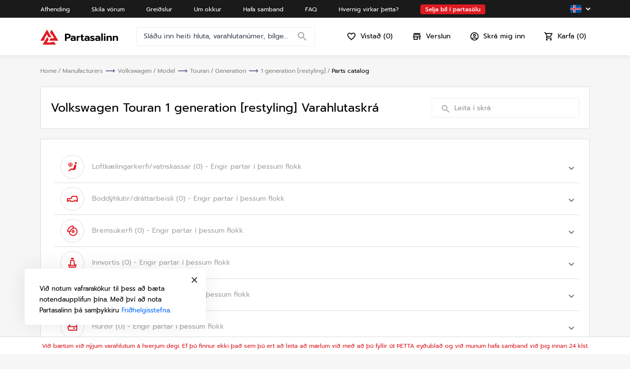

--- FILE ---
content_type: text/html; charset=utf-8
request_url: https://partasalinn.is/manufacturers/Volkswagen/models/622851bd8e75fd0d7660c58c/parts-catalog/Touran/622852748e75fd0d7660ccca/622854bb8e75fd0d7660e20c/1%20generation%20%5Brestyling%5D
body_size: 186143
content:
<!DOCTYPE html><html lang="en"><head>
    <meta charset="utf-8">
    <title>Volkswagen Touran 1 generation [restyling] parts catalogue</title>
    <base href="/">
    <meta name="google-site-verification" content="eqWoQz562H2y0p-idfhWyy4lTdaW62-cFG89BOjjjhc">
    <meta name="viewport" content="width=device-width, initial-scale=1">


    <meta name="description" content="Browse all Volkswagen Touran 1 generation [restyling] parts in one place. Parts catalogue features exterior, interior, drivetrain, engine, fuel system, electrical and other categories.  We have 0 Volkswagen Touran 1 generation [restyling] parts in all our categories. ">
    <meta name="keywords" content="catalogue, parts, all parts, part categories">

    <meta property="og:title" content="Volkswagen Touran 1 generation [restyling] parts catalogue">
    <meta property="og:type" content="website">
    <meta property="og:image" content="https://partasalinn.is/assets/images/hero-tablet.png">
    <meta property="og:description" content="Browse all Volkswagen Touran 1 generation [restyling] parts in one place. Parts catalogue features exterior, interior, drivetrain, engine, fuel system, electrical and other categories.  We have 0 Volkswagen Touran 1 generation [restyling] parts in all our categories. ">

    <meta name="twitter:title" content="Volkswagen Touran 1 generation [restyling] parts catalogue">
    <meta name="twitter:description" content="Browse all Volkswagen Touran 1 generation [restyling] parts in one place. Parts catalogue features exterior, interior, drivetrain, engine, fuel system, electrical and other categories.  We have 0 Volkswagen Touran 1 generation [restyling] parts in all our categories. ">
    <meta name="twitter:image" content="https://partasalinn.is/assets/images/hero-tablet.png">
    <meta name="twitter:card" content="summary_large_image">


    <link rel="icon" type="image/x-icon" href="favicon.ico">

    <link rel="preconnect" href="https://fonts.gstatic.com">
    <style type="text/css">@font-face{font-family:'Roboto';font-style:normal;font-weight:300;font-stretch:100%;font-display:swap;src:url(https://fonts.gstatic.com/s/roboto/v48/KFO7CnqEu92Fr1ME7kSn66aGLdTylUAMa3GUBHMdazTgWw.woff2) format('woff2');unicode-range:U+0460-052F, U+1C80-1C8A, U+20B4, U+2DE0-2DFF, U+A640-A69F, U+FE2E-FE2F;}@font-face{font-family:'Roboto';font-style:normal;font-weight:300;font-stretch:100%;font-display:swap;src:url(https://fonts.gstatic.com/s/roboto/v48/KFO7CnqEu92Fr1ME7kSn66aGLdTylUAMa3iUBHMdazTgWw.woff2) format('woff2');unicode-range:U+0301, U+0400-045F, U+0490-0491, U+04B0-04B1, U+2116;}@font-face{font-family:'Roboto';font-style:normal;font-weight:300;font-stretch:100%;font-display:swap;src:url(https://fonts.gstatic.com/s/roboto/v48/KFO7CnqEu92Fr1ME7kSn66aGLdTylUAMa3CUBHMdazTgWw.woff2) format('woff2');unicode-range:U+1F00-1FFF;}@font-face{font-family:'Roboto';font-style:normal;font-weight:300;font-stretch:100%;font-display:swap;src:url(https://fonts.gstatic.com/s/roboto/v48/KFO7CnqEu92Fr1ME7kSn66aGLdTylUAMa3-UBHMdazTgWw.woff2) format('woff2');unicode-range:U+0370-0377, U+037A-037F, U+0384-038A, U+038C, U+038E-03A1, U+03A3-03FF;}@font-face{font-family:'Roboto';font-style:normal;font-weight:300;font-stretch:100%;font-display:swap;src:url(https://fonts.gstatic.com/s/roboto/v48/KFO7CnqEu92Fr1ME7kSn66aGLdTylUAMawCUBHMdazTgWw.woff2) format('woff2');unicode-range:U+0302-0303, U+0305, U+0307-0308, U+0310, U+0312, U+0315, U+031A, U+0326-0327, U+032C, U+032F-0330, U+0332-0333, U+0338, U+033A, U+0346, U+034D, U+0391-03A1, U+03A3-03A9, U+03B1-03C9, U+03D1, U+03D5-03D6, U+03F0-03F1, U+03F4-03F5, U+2016-2017, U+2034-2038, U+203C, U+2040, U+2043, U+2047, U+2050, U+2057, U+205F, U+2070-2071, U+2074-208E, U+2090-209C, U+20D0-20DC, U+20E1, U+20E5-20EF, U+2100-2112, U+2114-2115, U+2117-2121, U+2123-214F, U+2190, U+2192, U+2194-21AE, U+21B0-21E5, U+21F1-21F2, U+21F4-2211, U+2213-2214, U+2216-22FF, U+2308-230B, U+2310, U+2319, U+231C-2321, U+2336-237A, U+237C, U+2395, U+239B-23B7, U+23D0, U+23DC-23E1, U+2474-2475, U+25AF, U+25B3, U+25B7, U+25BD, U+25C1, U+25CA, U+25CC, U+25FB, U+266D-266F, U+27C0-27FF, U+2900-2AFF, U+2B0E-2B11, U+2B30-2B4C, U+2BFE, U+3030, U+FF5B, U+FF5D, U+1D400-1D7FF, U+1EE00-1EEFF;}@font-face{font-family:'Roboto';font-style:normal;font-weight:300;font-stretch:100%;font-display:swap;src:url(https://fonts.gstatic.com/s/roboto/v48/KFO7CnqEu92Fr1ME7kSn66aGLdTylUAMaxKUBHMdazTgWw.woff2) format('woff2');unicode-range:U+0001-000C, U+000E-001F, U+007F-009F, U+20DD-20E0, U+20E2-20E4, U+2150-218F, U+2190, U+2192, U+2194-2199, U+21AF, U+21E6-21F0, U+21F3, U+2218-2219, U+2299, U+22C4-22C6, U+2300-243F, U+2440-244A, U+2460-24FF, U+25A0-27BF, U+2800-28FF, U+2921-2922, U+2981, U+29BF, U+29EB, U+2B00-2BFF, U+4DC0-4DFF, U+FFF9-FFFB, U+10140-1018E, U+10190-1019C, U+101A0, U+101D0-101FD, U+102E0-102FB, U+10E60-10E7E, U+1D2C0-1D2D3, U+1D2E0-1D37F, U+1F000-1F0FF, U+1F100-1F1AD, U+1F1E6-1F1FF, U+1F30D-1F30F, U+1F315, U+1F31C, U+1F31E, U+1F320-1F32C, U+1F336, U+1F378, U+1F37D, U+1F382, U+1F393-1F39F, U+1F3A7-1F3A8, U+1F3AC-1F3AF, U+1F3C2, U+1F3C4-1F3C6, U+1F3CA-1F3CE, U+1F3D4-1F3E0, U+1F3ED, U+1F3F1-1F3F3, U+1F3F5-1F3F7, U+1F408, U+1F415, U+1F41F, U+1F426, U+1F43F, U+1F441-1F442, U+1F444, U+1F446-1F449, U+1F44C-1F44E, U+1F453, U+1F46A, U+1F47D, U+1F4A3, U+1F4B0, U+1F4B3, U+1F4B9, U+1F4BB, U+1F4BF, U+1F4C8-1F4CB, U+1F4D6, U+1F4DA, U+1F4DF, U+1F4E3-1F4E6, U+1F4EA-1F4ED, U+1F4F7, U+1F4F9-1F4FB, U+1F4FD-1F4FE, U+1F503, U+1F507-1F50B, U+1F50D, U+1F512-1F513, U+1F53E-1F54A, U+1F54F-1F5FA, U+1F610, U+1F650-1F67F, U+1F687, U+1F68D, U+1F691, U+1F694, U+1F698, U+1F6AD, U+1F6B2, U+1F6B9-1F6BA, U+1F6BC, U+1F6C6-1F6CF, U+1F6D3-1F6D7, U+1F6E0-1F6EA, U+1F6F0-1F6F3, U+1F6F7-1F6FC, U+1F700-1F7FF, U+1F800-1F80B, U+1F810-1F847, U+1F850-1F859, U+1F860-1F887, U+1F890-1F8AD, U+1F8B0-1F8BB, U+1F8C0-1F8C1, U+1F900-1F90B, U+1F93B, U+1F946, U+1F984, U+1F996, U+1F9E9, U+1FA00-1FA6F, U+1FA70-1FA7C, U+1FA80-1FA89, U+1FA8F-1FAC6, U+1FACE-1FADC, U+1FADF-1FAE9, U+1FAF0-1FAF8, U+1FB00-1FBFF;}@font-face{font-family:'Roboto';font-style:normal;font-weight:300;font-stretch:100%;font-display:swap;src:url(https://fonts.gstatic.com/s/roboto/v48/KFO7CnqEu92Fr1ME7kSn66aGLdTylUAMa3OUBHMdazTgWw.woff2) format('woff2');unicode-range:U+0102-0103, U+0110-0111, U+0128-0129, U+0168-0169, U+01A0-01A1, U+01AF-01B0, U+0300-0301, U+0303-0304, U+0308-0309, U+0323, U+0329, U+1EA0-1EF9, U+20AB;}@font-face{font-family:'Roboto';font-style:normal;font-weight:300;font-stretch:100%;font-display:swap;src:url(https://fonts.gstatic.com/s/roboto/v48/KFO7CnqEu92Fr1ME7kSn66aGLdTylUAMa3KUBHMdazTgWw.woff2) format('woff2');unicode-range:U+0100-02BA, U+02BD-02C5, U+02C7-02CC, U+02CE-02D7, U+02DD-02FF, U+0304, U+0308, U+0329, U+1D00-1DBF, U+1E00-1E9F, U+1EF2-1EFF, U+2020, U+20A0-20AB, U+20AD-20C0, U+2113, U+2C60-2C7F, U+A720-A7FF;}@font-face{font-family:'Roboto';font-style:normal;font-weight:300;font-stretch:100%;font-display:swap;src:url(https://fonts.gstatic.com/s/roboto/v48/KFO7CnqEu92Fr1ME7kSn66aGLdTylUAMa3yUBHMdazQ.woff2) format('woff2');unicode-range:U+0000-00FF, U+0131, U+0152-0153, U+02BB-02BC, U+02C6, U+02DA, U+02DC, U+0304, U+0308, U+0329, U+2000-206F, U+20AC, U+2122, U+2191, U+2193, U+2212, U+2215, U+FEFF, U+FFFD;}@font-face{font-family:'Roboto';font-style:normal;font-weight:400;font-stretch:100%;font-display:swap;src:url(https://fonts.gstatic.com/s/roboto/v48/KFO7CnqEu92Fr1ME7kSn66aGLdTylUAMa3GUBHMdazTgWw.woff2) format('woff2');unicode-range:U+0460-052F, U+1C80-1C8A, U+20B4, U+2DE0-2DFF, U+A640-A69F, U+FE2E-FE2F;}@font-face{font-family:'Roboto';font-style:normal;font-weight:400;font-stretch:100%;font-display:swap;src:url(https://fonts.gstatic.com/s/roboto/v48/KFO7CnqEu92Fr1ME7kSn66aGLdTylUAMa3iUBHMdazTgWw.woff2) format('woff2');unicode-range:U+0301, U+0400-045F, U+0490-0491, U+04B0-04B1, U+2116;}@font-face{font-family:'Roboto';font-style:normal;font-weight:400;font-stretch:100%;font-display:swap;src:url(https://fonts.gstatic.com/s/roboto/v48/KFO7CnqEu92Fr1ME7kSn66aGLdTylUAMa3CUBHMdazTgWw.woff2) format('woff2');unicode-range:U+1F00-1FFF;}@font-face{font-family:'Roboto';font-style:normal;font-weight:400;font-stretch:100%;font-display:swap;src:url(https://fonts.gstatic.com/s/roboto/v48/KFO7CnqEu92Fr1ME7kSn66aGLdTylUAMa3-UBHMdazTgWw.woff2) format('woff2');unicode-range:U+0370-0377, U+037A-037F, U+0384-038A, U+038C, U+038E-03A1, U+03A3-03FF;}@font-face{font-family:'Roboto';font-style:normal;font-weight:400;font-stretch:100%;font-display:swap;src:url(https://fonts.gstatic.com/s/roboto/v48/KFO7CnqEu92Fr1ME7kSn66aGLdTylUAMawCUBHMdazTgWw.woff2) format('woff2');unicode-range:U+0302-0303, U+0305, U+0307-0308, U+0310, U+0312, U+0315, U+031A, U+0326-0327, U+032C, U+032F-0330, U+0332-0333, U+0338, U+033A, U+0346, U+034D, U+0391-03A1, U+03A3-03A9, U+03B1-03C9, U+03D1, U+03D5-03D6, U+03F0-03F1, U+03F4-03F5, U+2016-2017, U+2034-2038, U+203C, U+2040, U+2043, U+2047, U+2050, U+2057, U+205F, U+2070-2071, U+2074-208E, U+2090-209C, U+20D0-20DC, U+20E1, U+20E5-20EF, U+2100-2112, U+2114-2115, U+2117-2121, U+2123-214F, U+2190, U+2192, U+2194-21AE, U+21B0-21E5, U+21F1-21F2, U+21F4-2211, U+2213-2214, U+2216-22FF, U+2308-230B, U+2310, U+2319, U+231C-2321, U+2336-237A, U+237C, U+2395, U+239B-23B7, U+23D0, U+23DC-23E1, U+2474-2475, U+25AF, U+25B3, U+25B7, U+25BD, U+25C1, U+25CA, U+25CC, U+25FB, U+266D-266F, U+27C0-27FF, U+2900-2AFF, U+2B0E-2B11, U+2B30-2B4C, U+2BFE, U+3030, U+FF5B, U+FF5D, U+1D400-1D7FF, U+1EE00-1EEFF;}@font-face{font-family:'Roboto';font-style:normal;font-weight:400;font-stretch:100%;font-display:swap;src:url(https://fonts.gstatic.com/s/roboto/v48/KFO7CnqEu92Fr1ME7kSn66aGLdTylUAMaxKUBHMdazTgWw.woff2) format('woff2');unicode-range:U+0001-000C, U+000E-001F, U+007F-009F, U+20DD-20E0, U+20E2-20E4, U+2150-218F, U+2190, U+2192, U+2194-2199, U+21AF, U+21E6-21F0, U+21F3, U+2218-2219, U+2299, U+22C4-22C6, U+2300-243F, U+2440-244A, U+2460-24FF, U+25A0-27BF, U+2800-28FF, U+2921-2922, U+2981, U+29BF, U+29EB, U+2B00-2BFF, U+4DC0-4DFF, U+FFF9-FFFB, U+10140-1018E, U+10190-1019C, U+101A0, U+101D0-101FD, U+102E0-102FB, U+10E60-10E7E, U+1D2C0-1D2D3, U+1D2E0-1D37F, U+1F000-1F0FF, U+1F100-1F1AD, U+1F1E6-1F1FF, U+1F30D-1F30F, U+1F315, U+1F31C, U+1F31E, U+1F320-1F32C, U+1F336, U+1F378, U+1F37D, U+1F382, U+1F393-1F39F, U+1F3A7-1F3A8, U+1F3AC-1F3AF, U+1F3C2, U+1F3C4-1F3C6, U+1F3CA-1F3CE, U+1F3D4-1F3E0, U+1F3ED, U+1F3F1-1F3F3, U+1F3F5-1F3F7, U+1F408, U+1F415, U+1F41F, U+1F426, U+1F43F, U+1F441-1F442, U+1F444, U+1F446-1F449, U+1F44C-1F44E, U+1F453, U+1F46A, U+1F47D, U+1F4A3, U+1F4B0, U+1F4B3, U+1F4B9, U+1F4BB, U+1F4BF, U+1F4C8-1F4CB, U+1F4D6, U+1F4DA, U+1F4DF, U+1F4E3-1F4E6, U+1F4EA-1F4ED, U+1F4F7, U+1F4F9-1F4FB, U+1F4FD-1F4FE, U+1F503, U+1F507-1F50B, U+1F50D, U+1F512-1F513, U+1F53E-1F54A, U+1F54F-1F5FA, U+1F610, U+1F650-1F67F, U+1F687, U+1F68D, U+1F691, U+1F694, U+1F698, U+1F6AD, U+1F6B2, U+1F6B9-1F6BA, U+1F6BC, U+1F6C6-1F6CF, U+1F6D3-1F6D7, U+1F6E0-1F6EA, U+1F6F0-1F6F3, U+1F6F7-1F6FC, U+1F700-1F7FF, U+1F800-1F80B, U+1F810-1F847, U+1F850-1F859, U+1F860-1F887, U+1F890-1F8AD, U+1F8B0-1F8BB, U+1F8C0-1F8C1, U+1F900-1F90B, U+1F93B, U+1F946, U+1F984, U+1F996, U+1F9E9, U+1FA00-1FA6F, U+1FA70-1FA7C, U+1FA80-1FA89, U+1FA8F-1FAC6, U+1FACE-1FADC, U+1FADF-1FAE9, U+1FAF0-1FAF8, U+1FB00-1FBFF;}@font-face{font-family:'Roboto';font-style:normal;font-weight:400;font-stretch:100%;font-display:swap;src:url(https://fonts.gstatic.com/s/roboto/v48/KFO7CnqEu92Fr1ME7kSn66aGLdTylUAMa3OUBHMdazTgWw.woff2) format('woff2');unicode-range:U+0102-0103, U+0110-0111, U+0128-0129, U+0168-0169, U+01A0-01A1, U+01AF-01B0, U+0300-0301, U+0303-0304, U+0308-0309, U+0323, U+0329, U+1EA0-1EF9, U+20AB;}@font-face{font-family:'Roboto';font-style:normal;font-weight:400;font-stretch:100%;font-display:swap;src:url(https://fonts.gstatic.com/s/roboto/v48/KFO7CnqEu92Fr1ME7kSn66aGLdTylUAMa3KUBHMdazTgWw.woff2) format('woff2');unicode-range:U+0100-02BA, U+02BD-02C5, U+02C7-02CC, U+02CE-02D7, U+02DD-02FF, U+0304, U+0308, U+0329, U+1D00-1DBF, U+1E00-1E9F, U+1EF2-1EFF, U+2020, U+20A0-20AB, U+20AD-20C0, U+2113, U+2C60-2C7F, U+A720-A7FF;}@font-face{font-family:'Roboto';font-style:normal;font-weight:400;font-stretch:100%;font-display:swap;src:url(https://fonts.gstatic.com/s/roboto/v48/KFO7CnqEu92Fr1ME7kSn66aGLdTylUAMa3yUBHMdazQ.woff2) format('woff2');unicode-range:U+0000-00FF, U+0131, U+0152-0153, U+02BB-02BC, U+02C6, U+02DA, U+02DC, U+0304, U+0308, U+0329, U+2000-206F, U+20AC, U+2122, U+2191, U+2193, U+2212, U+2215, U+FEFF, U+FFFD;}@font-face{font-family:'Roboto';font-style:normal;font-weight:500;font-stretch:100%;font-display:swap;src:url(https://fonts.gstatic.com/s/roboto/v48/KFO7CnqEu92Fr1ME7kSn66aGLdTylUAMa3GUBHMdazTgWw.woff2) format('woff2');unicode-range:U+0460-052F, U+1C80-1C8A, U+20B4, U+2DE0-2DFF, U+A640-A69F, U+FE2E-FE2F;}@font-face{font-family:'Roboto';font-style:normal;font-weight:500;font-stretch:100%;font-display:swap;src:url(https://fonts.gstatic.com/s/roboto/v48/KFO7CnqEu92Fr1ME7kSn66aGLdTylUAMa3iUBHMdazTgWw.woff2) format('woff2');unicode-range:U+0301, U+0400-045F, U+0490-0491, U+04B0-04B1, U+2116;}@font-face{font-family:'Roboto';font-style:normal;font-weight:500;font-stretch:100%;font-display:swap;src:url(https://fonts.gstatic.com/s/roboto/v48/KFO7CnqEu92Fr1ME7kSn66aGLdTylUAMa3CUBHMdazTgWw.woff2) format('woff2');unicode-range:U+1F00-1FFF;}@font-face{font-family:'Roboto';font-style:normal;font-weight:500;font-stretch:100%;font-display:swap;src:url(https://fonts.gstatic.com/s/roboto/v48/KFO7CnqEu92Fr1ME7kSn66aGLdTylUAMa3-UBHMdazTgWw.woff2) format('woff2');unicode-range:U+0370-0377, U+037A-037F, U+0384-038A, U+038C, U+038E-03A1, U+03A3-03FF;}@font-face{font-family:'Roboto';font-style:normal;font-weight:500;font-stretch:100%;font-display:swap;src:url(https://fonts.gstatic.com/s/roboto/v48/KFO7CnqEu92Fr1ME7kSn66aGLdTylUAMawCUBHMdazTgWw.woff2) format('woff2');unicode-range:U+0302-0303, U+0305, U+0307-0308, U+0310, U+0312, U+0315, U+031A, U+0326-0327, U+032C, U+032F-0330, U+0332-0333, U+0338, U+033A, U+0346, U+034D, U+0391-03A1, U+03A3-03A9, U+03B1-03C9, U+03D1, U+03D5-03D6, U+03F0-03F1, U+03F4-03F5, U+2016-2017, U+2034-2038, U+203C, U+2040, U+2043, U+2047, U+2050, U+2057, U+205F, U+2070-2071, U+2074-208E, U+2090-209C, U+20D0-20DC, U+20E1, U+20E5-20EF, U+2100-2112, U+2114-2115, U+2117-2121, U+2123-214F, U+2190, U+2192, U+2194-21AE, U+21B0-21E5, U+21F1-21F2, U+21F4-2211, U+2213-2214, U+2216-22FF, U+2308-230B, U+2310, U+2319, U+231C-2321, U+2336-237A, U+237C, U+2395, U+239B-23B7, U+23D0, U+23DC-23E1, U+2474-2475, U+25AF, U+25B3, U+25B7, U+25BD, U+25C1, U+25CA, U+25CC, U+25FB, U+266D-266F, U+27C0-27FF, U+2900-2AFF, U+2B0E-2B11, U+2B30-2B4C, U+2BFE, U+3030, U+FF5B, U+FF5D, U+1D400-1D7FF, U+1EE00-1EEFF;}@font-face{font-family:'Roboto';font-style:normal;font-weight:500;font-stretch:100%;font-display:swap;src:url(https://fonts.gstatic.com/s/roboto/v48/KFO7CnqEu92Fr1ME7kSn66aGLdTylUAMaxKUBHMdazTgWw.woff2) format('woff2');unicode-range:U+0001-000C, U+000E-001F, U+007F-009F, U+20DD-20E0, U+20E2-20E4, U+2150-218F, U+2190, U+2192, U+2194-2199, U+21AF, U+21E6-21F0, U+21F3, U+2218-2219, U+2299, U+22C4-22C6, U+2300-243F, U+2440-244A, U+2460-24FF, U+25A0-27BF, U+2800-28FF, U+2921-2922, U+2981, U+29BF, U+29EB, U+2B00-2BFF, U+4DC0-4DFF, U+FFF9-FFFB, U+10140-1018E, U+10190-1019C, U+101A0, U+101D0-101FD, U+102E0-102FB, U+10E60-10E7E, U+1D2C0-1D2D3, U+1D2E0-1D37F, U+1F000-1F0FF, U+1F100-1F1AD, U+1F1E6-1F1FF, U+1F30D-1F30F, U+1F315, U+1F31C, U+1F31E, U+1F320-1F32C, U+1F336, U+1F378, U+1F37D, U+1F382, U+1F393-1F39F, U+1F3A7-1F3A8, U+1F3AC-1F3AF, U+1F3C2, U+1F3C4-1F3C6, U+1F3CA-1F3CE, U+1F3D4-1F3E0, U+1F3ED, U+1F3F1-1F3F3, U+1F3F5-1F3F7, U+1F408, U+1F415, U+1F41F, U+1F426, U+1F43F, U+1F441-1F442, U+1F444, U+1F446-1F449, U+1F44C-1F44E, U+1F453, U+1F46A, U+1F47D, U+1F4A3, U+1F4B0, U+1F4B3, U+1F4B9, U+1F4BB, U+1F4BF, U+1F4C8-1F4CB, U+1F4D6, U+1F4DA, U+1F4DF, U+1F4E3-1F4E6, U+1F4EA-1F4ED, U+1F4F7, U+1F4F9-1F4FB, U+1F4FD-1F4FE, U+1F503, U+1F507-1F50B, U+1F50D, U+1F512-1F513, U+1F53E-1F54A, U+1F54F-1F5FA, U+1F610, U+1F650-1F67F, U+1F687, U+1F68D, U+1F691, U+1F694, U+1F698, U+1F6AD, U+1F6B2, U+1F6B9-1F6BA, U+1F6BC, U+1F6C6-1F6CF, U+1F6D3-1F6D7, U+1F6E0-1F6EA, U+1F6F0-1F6F3, U+1F6F7-1F6FC, U+1F700-1F7FF, U+1F800-1F80B, U+1F810-1F847, U+1F850-1F859, U+1F860-1F887, U+1F890-1F8AD, U+1F8B0-1F8BB, U+1F8C0-1F8C1, U+1F900-1F90B, U+1F93B, U+1F946, U+1F984, U+1F996, U+1F9E9, U+1FA00-1FA6F, U+1FA70-1FA7C, U+1FA80-1FA89, U+1FA8F-1FAC6, U+1FACE-1FADC, U+1FADF-1FAE9, U+1FAF0-1FAF8, U+1FB00-1FBFF;}@font-face{font-family:'Roboto';font-style:normal;font-weight:500;font-stretch:100%;font-display:swap;src:url(https://fonts.gstatic.com/s/roboto/v48/KFO7CnqEu92Fr1ME7kSn66aGLdTylUAMa3OUBHMdazTgWw.woff2) format('woff2');unicode-range:U+0102-0103, U+0110-0111, U+0128-0129, U+0168-0169, U+01A0-01A1, U+01AF-01B0, U+0300-0301, U+0303-0304, U+0308-0309, U+0323, U+0329, U+1EA0-1EF9, U+20AB;}@font-face{font-family:'Roboto';font-style:normal;font-weight:500;font-stretch:100%;font-display:swap;src:url(https://fonts.gstatic.com/s/roboto/v48/KFO7CnqEu92Fr1ME7kSn66aGLdTylUAMa3KUBHMdazTgWw.woff2) format('woff2');unicode-range:U+0100-02BA, U+02BD-02C5, U+02C7-02CC, U+02CE-02D7, U+02DD-02FF, U+0304, U+0308, U+0329, U+1D00-1DBF, U+1E00-1E9F, U+1EF2-1EFF, U+2020, U+20A0-20AB, U+20AD-20C0, U+2113, U+2C60-2C7F, U+A720-A7FF;}@font-face{font-family:'Roboto';font-style:normal;font-weight:500;font-stretch:100%;font-display:swap;src:url(https://fonts.gstatic.com/s/roboto/v48/KFO7CnqEu92Fr1ME7kSn66aGLdTylUAMa3yUBHMdazQ.woff2) format('woff2');unicode-range:U+0000-00FF, U+0131, U+0152-0153, U+02BB-02BC, U+02C6, U+02DA, U+02DC, U+0304, U+0308, U+0329, U+2000-206F, U+20AC, U+2122, U+2191, U+2193, U+2212, U+2215, U+FEFF, U+FFFD;}</style>
    <style type="text/css">@font-face{font-family:'Material Icons';font-style:normal;font-weight:400;src:url(https://fonts.gstatic.com/s/materialicons/v143/flUhRq6tzZclQEJ-Vdg-IuiaDsNcIhQ8tQ.woff2) format('woff2');}.material-icons{font-family:'Material Icons';font-weight:normal;font-style:normal;font-size:24px;line-height:1;letter-spacing:normal;text-transform:none;display:inline-block;white-space:nowrap;word-wrap:normal;direction:ltr;-webkit-font-feature-settings:'liga';-webkit-font-smoothing:antialiased;}</style>
    <link rel="manifest" href="manifest.webmanifest">
    <script type="text/javascript" src="https://connect.facebook.net/en_US/sdk/xfbml.customerchat.js"></script>
    <meta name="theme-color" content="#006ded">
  <style>@charset "UTF-8";.mat-typography{font:400 14px/20px Roboto,Helvetica Neue,sans-serif;letter-spacing:normal}:root{--bs-blue:#0d6efd;--bs-indigo:#6610f2;--bs-purple:#6f42c1;--bs-pink:#d63384;--bs-red:#dc3545;--bs-orange:#fd7e14;--bs-yellow:#ffc107;--bs-green:#198754;--bs-teal:#20c997;--bs-cyan:#0dcaf0;--bs-white:#fff;--bs-gray:#6c757d;--bs-gray-dark:#343a40;--bs-gray-100:#f8f9fa;--bs-gray-200:#e9ecef;--bs-gray-300:#dee2e6;--bs-gray-400:#ced4da;--bs-gray-500:#adb5bd;--bs-gray-600:#6c757d;--bs-gray-700:#495057;--bs-gray-800:#343a40;--bs-gray-900:#212529;--bs-primary:#0d6efd;--bs-secondary:#6c757d;--bs-success:#198754;--bs-info:#0dcaf0;--bs-warning:#ffc107;--bs-danger:#dc3545;--bs-light:#f8f9fa;--bs-dark:#212529;--bs-primary-rgb:13, 110, 253;--bs-secondary-rgb:108, 117, 125;--bs-success-rgb:25, 135, 84;--bs-info-rgb:13, 202, 240;--bs-warning-rgb:255, 193, 7;--bs-danger-rgb:220, 53, 69;--bs-light-rgb:248, 249, 250;--bs-dark-rgb:33, 37, 41;--bs-white-rgb:255, 255, 255;--bs-black-rgb:0, 0, 0;--bs-body-color-rgb:33, 37, 41;--bs-body-bg-rgb:255, 255, 255;--bs-font-sans-serif:system-ui, -apple-system, "Segoe UI", Roboto, "Helvetica Neue", Arial, "Noto Sans", "Liberation Sans", sans-serif, "Apple Color Emoji", "Segoe UI Emoji", "Segoe UI Symbol", "Noto Color Emoji";--bs-font-monospace:SFMono-Regular, Menlo, Monaco, Consolas, "Liberation Mono", "Courier New", monospace;--bs-gradient:linear-gradient(180deg, rgba(255, 255, 255, .15), rgba(255, 255, 255, 0));--bs-body-font-family:var(--bs-font-sans-serif);--bs-body-font-size:1rem;--bs-body-font-weight:400;--bs-body-line-height:1.5;--bs-body-color:#212529;--bs-body-bg:#fff}*,*:before,*:after{box-sizing:border-box}@media (prefers-reduced-motion: no-preference){:root{scroll-behavior:smooth}}body{margin:0;font-family:var(--bs-body-font-family);font-size:var(--bs-body-font-size);font-weight:var(--bs-body-font-weight);line-height:var(--bs-body-line-height);color:var(--bs-body-color);text-align:var(--bs-body-text-align);background-color:var(--bs-body-bg);-webkit-text-size-adjust:100%;-webkit-tap-highlight-color:rgba(0,0,0,0)}html{line-height:1.15;-webkit-text-size-adjust:100%}body{margin:0}html,body{background:#F6F6F6}*{box-sizing:border-box}html{scroll-behavior:auto!important}html,body{margin:0;height:100%;font-family:Spartan-Regular}</style><style>@charset "UTF-8";.mat-typography h1{font:400 24px/32px Roboto,Helvetica Neue,sans-serif;letter-spacing:normal;margin:0 0 16px}.mat-typography h2{font:500 20px/32px Roboto,Helvetica Neue,sans-serif;letter-spacing:normal;margin:0 0 16px}.mat-typography h6{font:400 9.38px/20px Roboto,Helvetica Neue,sans-serif;margin:0 0 12px}.mat-typography{font:400 14px/20px Roboto,Helvetica Neue,sans-serif;letter-spacing:normal}.mat-typography p{margin:0 0 12px}.mat-button,.mat-icon-button{font-family:Roboto,Helvetica Neue,sans-serif;font-size:14px;font-weight:500}.mat-form-field{font-size:inherit;font-weight:400;line-height:1.125;font-family:Roboto,Helvetica Neue,sans-serif;letter-spacing:normal}.mat-form-field-wrapper{padding-bottom:1.34375em}.mat-form-field-prefix .mat-icon,.mat-form-field-suffix .mat-icon{font-size:150%;line-height:1.125}.mat-form-field-prefix .mat-icon-button,.mat-form-field-suffix .mat-icon-button{height:1.5em;width:1.5em}.mat-form-field-prefix .mat-icon-button .mat-icon,.mat-form-field-suffix .mat-icon-button .mat-icon{height:1.125em;line-height:1.125}.mat-form-field-infix{padding:.5em 0;border-top:.84375em solid rgba(0,0,0,0)}.mat-form-field-label-wrapper{top:-.84375em;padding-top:.84375em}.mat-form-field-subscript-wrapper{font-size:75%;margin-top:.6666666667em;top:calc(100% - 1.7916666667em)}.mat-form-field-appearance-outline .mat-form-field-infix{padding:1em 0}input.mat-input-element{margin-top:-.0625em}.mat-toolbar{font:500 20px/32px Roboto,Helvetica Neue,sans-serif;letter-spacing:normal;margin:0}.mat-ripple{overflow:hidden;position:relative}.mat-ripple:not(:empty){transform:translateZ(0)}.cdk-visually-hidden{border:0;clip:rect(0 0 0 0);height:1px;margin:-1px;overflow:hidden;padding:0;position:absolute;width:1px;white-space:nowrap;outline:0;-webkit-appearance:none;-moz-appearance:none;left:0}.cdk-overlay-container{pointer-events:none;top:0;left:0;height:100%;width:100%}.cdk-overlay-container{position:fixed;z-index:1000}.cdk-overlay-container:empty{display:none}.mat-focus-indicator{position:relative}.mat-button,.mat-icon-button{color:inherit;background:rgba(0,0,0,0)}.mat-button-focus-overlay{background:#000}.mat-form-field-appearance-outline .mat-form-field-outline{color:#0000001f}.mat-form-field-appearance-outline .mat-form-field-outline-thick{color:#000000de}.mat-input-element:disabled{color:#00000061}.mat-input-element{caret-color:#3f51b5}.mat-input-element::placeholder{color:#0000006b}.mat-input-element::-moz-placeholder{color:#0000006b}.mat-input-element::-webkit-input-placeholder{color:#0000006b}.mat-input-element:-ms-input-placeholder{color:#0000006b}.mat-toolbar{background:#f5f5f5;color:#000000de}.mat-toolbar .mat-input-element{caret-color:currentColor}.mat-toolbar-single-row{height:64px}@media (max-width: 599px){.mat-toolbar-single-row{height:56px}}:root{--bs-blue:#0d6efd;--bs-indigo:#6610f2;--bs-purple:#6f42c1;--bs-pink:#d63384;--bs-red:#dc3545;--bs-orange:#fd7e14;--bs-yellow:#ffc107;--bs-green:#198754;--bs-teal:#20c997;--bs-cyan:#0dcaf0;--bs-white:#fff;--bs-gray:#6c757d;--bs-gray-dark:#343a40;--bs-gray-100:#f8f9fa;--bs-gray-200:#e9ecef;--bs-gray-300:#dee2e6;--bs-gray-400:#ced4da;--bs-gray-500:#adb5bd;--bs-gray-600:#6c757d;--bs-gray-700:#495057;--bs-gray-800:#343a40;--bs-gray-900:#212529;--bs-primary:#0d6efd;--bs-secondary:#6c757d;--bs-success:#198754;--bs-info:#0dcaf0;--bs-warning:#ffc107;--bs-danger:#dc3545;--bs-light:#f8f9fa;--bs-dark:#212529;--bs-primary-rgb:13, 110, 253;--bs-secondary-rgb:108, 117, 125;--bs-success-rgb:25, 135, 84;--bs-info-rgb:13, 202, 240;--bs-warning-rgb:255, 193, 7;--bs-danger-rgb:220, 53, 69;--bs-light-rgb:248, 249, 250;--bs-dark-rgb:33, 37, 41;--bs-white-rgb:255, 255, 255;--bs-black-rgb:0, 0, 0;--bs-body-color-rgb:33, 37, 41;--bs-body-bg-rgb:255, 255, 255;--bs-font-sans-serif:system-ui, -apple-system, "Segoe UI", Roboto, "Helvetica Neue", Arial, "Noto Sans", "Liberation Sans", sans-serif, "Apple Color Emoji", "Segoe UI Emoji", "Segoe UI Symbol", "Noto Color Emoji";--bs-font-monospace:SFMono-Regular, Menlo, Monaco, Consolas, "Liberation Mono", "Courier New", monospace;--bs-gradient:linear-gradient(180deg, rgba(255, 255, 255, .15), rgba(255, 255, 255, 0));--bs-body-font-family:var(--bs-font-sans-serif);--bs-body-font-size:1rem;--bs-body-font-weight:400;--bs-body-line-height:1.5;--bs-body-color:#212529;--bs-body-bg:#fff}*,*:before,*:after{box-sizing:border-box}@media (prefers-reduced-motion: no-preference){:root{scroll-behavior:smooth}}body{margin:0;font-family:var(--bs-body-font-family);font-size:var(--bs-body-font-size);font-weight:var(--bs-body-font-weight);line-height:var(--bs-body-line-height);color:var(--bs-body-color);text-align:var(--bs-body-text-align);background-color:var(--bs-body-bg);-webkit-text-size-adjust:100%;-webkit-tap-highlight-color:rgba(0,0,0,0)}h6,h2,h1{margin-top:0;margin-bottom:.5rem;font-weight:500;line-height:1.2}h1{font-size:calc(1.375rem + 1.5vw)}@media (min-width: 1200px){h1{font-size:2.5rem}}h2{font-size:calc(1.325rem + .9vw)}@media (min-width: 1200px){h2{font-size:2rem}}h6{font-size:1rem}p{margin-top:0;margin-bottom:1rem}ul{padding-left:2rem}ul{margin-top:0;margin-bottom:1rem}b{font-weight:bolder}a{color:#0d6efd;text-decoration:underline}a:hover{color:#0a58ca}a:not([href]):not([class]),a:not([href]):not([class]):hover{color:inherit;text-decoration:none}img{vertical-align:middle}button{border-radius:0}button:focus:not(:focus-visible){outline:0}input,button{margin:0;font-family:inherit;font-size:inherit;line-height:inherit}button{text-transform:none}button,[type=button]{-webkit-appearance:button}button:not(:disabled),[type=button]:not(:disabled){cursor:pointer}.container{width:100%;padding-right:var(--bs-gutter-x, .75rem);padding-left:var(--bs-gutter-x, .75rem);margin-right:auto;margin-left:auto}@media (min-width: 576px){.container{max-width:540px}}@media (min-width: 768px){.container{max-width:720px}}@media (min-width: 992px){.container{max-width:960px}}@media (min-width: 1200px){.container{max-width:1140px}}@media (min-width: 1400px){.container{max-width:1320px}}.row{--bs-gutter-x:1.5rem;--bs-gutter-y:0;display:flex;flex-wrap:wrap;margin-top:calc(-1 * var(--bs-gutter-y));margin-right:calc(-.5 * var(--bs-gutter-x));margin-left:calc(-.5 * var(--bs-gutter-x))}.row>*{flex-shrink:0;width:100%;max-width:100%;padding-right:calc(var(--bs-gutter-x) * .5);padding-left:calc(var(--bs-gutter-x) * .5);margin-top:var(--bs-gutter-y)}@media (min-width: 768px){.col-md-12{flex:0 0 auto;width:100%}}@media (min-width: 992px){.col-lg-2{flex:0 0 auto;width:16.66666667%}.col-lg-3{flex:0 0 auto;width:25%}.col-lg-7{flex:0 0 auto;width:58.33333333%}}html{line-height:1.15;-webkit-text-size-adjust:100%}body{margin:0}h1{font-size:2em;margin:.67em 0}a{background-color:transparent}b{font-weight:bolder}img{border-style:none}button,input{font-family:inherit;font-size:100%;line-height:1.15;margin:0}button,input{overflow:visible}button{text-transform:none}button,[type=button]{-webkit-appearance:button}button::-moz-focus-inner,[type=button]::-moz-focus-inner{border-style:none;padding:0}button:-moz-focusring,[type=button]:-moz-focusring{outline:1px dotted ButtonText}@font-face{font-family:Prompt-Regular;src:url(Prompt-Regular.cb4e8889c2cdd0aa.ttf);font-display:swap}@font-face{font-family:Prompt-Medium;src:url(Prompt-Medium.517ec9d4c05a528d.ttf);font-display:swap}html,body{background:#F6F6F6}*{box-sizing:border-box}h1,h2,h6,ul{margin:0;padding:0}button,button:hover{outline:0}button:focus{outline:0}button:focus{outline:0!important}li,a:focus{outline:0!important}a{text-decoration:none}a:hover{text-transform:none;text-decoration:none}@font-face{font-family:Prompt-Regular;src:url(Prompt-Regular.cb4e8889c2cdd0aa.ttf);font-display:swap}@font-face{font-family:Prompt-Medium;src:url(Prompt-Medium.517ec9d4c05a528d.ttf);font-display:swap}@font-face{font-family:Prompt-Regular;src:url(Prompt-Regular.cb4e8889c2cdd0aa.ttf);font-display:swap}@font-face{font-family:Prompt-Medium;src:url(Prompt-Medium.517ec9d4c05a528d.ttf);font-display:swap}.input-wrapper mat-form-field .mat-form-field-flex{height:44px!important}.input-wrapper mat-form-field mat-icon{position:relative;top:2px}mat-form-field input{font-family:Prompt-Medium;font-size:14px;color:#000;font-weight:500!important}mat-form-field input::placeholder{font-family:Prompt-Regular;font-size:14px;color:#717986;line-height:22px}mat-form-field .mat-form-field-flex{height:44px}mat-form-field:not(.select-area) .mat-form-field-infix{border-top:.22375em solid transparent}.mat-form-field-appearance-outline .mat-form-field-outline{color:#ededed!important}@font-face{font-family:Prompt-Regular;src:url(Prompt-Regular.cb4e8889c2cdd0aa.ttf);font-display:swap}@font-face{font-family:Prompt-Medium;src:url(Prompt-Medium.517ec9d4c05a528d.ttf);font-display:swap}@font-face{font-family:Prompt-Regular;src:url(Prompt-Regular.cb4e8889c2cdd0aa.ttf);font-display:swap}@font-face{font-family:Prompt-Medium;src:url(Prompt-Medium.517ec9d4c05a528d.ttf);font-display:swap}mat-form-field{width:100%}html{scroll-behavior:auto!important}html,body{margin:0;height:100%;font-family:Spartan-Regular}@media (max-width: 767.98px){.container{padding-left:0;padding-right:0}}</style><link rel="stylesheet" href="styles.6712315bc9c882b7.css" media="print" onload="this.media='all'"><noscript><link rel="stylesheet" href="styles.6712315bc9c882b7.css"></noscript><style ng-transition="partasalinn">@font-face{font-family:Prompt-Light;src:url(Prompt-Light.b57b1b8fff065f36.ttf);font-display:swap}@font-face{font-family:Prompt-Regular;src:url(Prompt-Regular.cb4e8889c2cdd0aa.ttf);font-display:swap}@font-face{font-family:Prompt-Medium;src:url(Prompt-Medium.517ec9d4c05a528d.ttf);font-display:swap}@font-face{font-family:Prompt-SemiBold;src:url(Prompt-SemiBold.9568f393c27a8a74.ttf);font-display:swap}@font-face{font-family:Prompt-Italic;src:url(Prompt-Italic.0a6112a7481335aa.ttf);font-display:swap}@font-face{font-family:Prompt-Bold;src:url(Prompt-Bold.e41121d9c3a7f8c1.ttf);font-display:swap}@font-face{font-family:Prompt-ExtraBold;src:url(Prompt-ExtraBold.03378958f54a3b86.ttf);font-display:swap}[_nghost-sc134]   .router-wrapper.top-padding-low[_ngcontent-sc134]{padding-top:112px}@media (max-width: 767.98px){[_nghost-sc134]   .router-wrapper.top-padding-low[_ngcontent-sc134]{padding-top:48px}}[_nghost-sc134]   .router-wrapper.top-padding-long[_ngcontent-sc134]{padding-top:112px}@media (max-width: 767.98px){[_nghost-sc134]   .router-wrapper.top-padding-long[_ngcontent-sc134]{padding-top:48px}}[_nghost-sc134]   .router-wrapper.top-padding-landing[_ngcontent-sc134]{padding-top:36px}@media (max-width: 767.98px){[_nghost-sc134]   .router-wrapper.top-padding-landing[_ngcontent-sc134]{padding-top:0}}[_nghost-sc134]   .breadcrumbs[_ngcontent-sc134]{display:flex;align-items:center;justify-content:flex-start;padding-top:20px;padding-bottom:20px}@media (max-width: 767.98px){[_nghost-sc134]   .breadcrumbs[_ngcontent-sc134]{padding-left:15px;padding-right:15px;width:100%;overflow-x:scroll}[_nghost-sc134]   .breadcrumbs[_ngcontent-sc134]   a[_ngcontent-sc134]{white-space:nowrap}}@media (max-width: 575.98px){[_nghost-sc134]   .breadcrumbs[_ngcontent-sc134]{padding-top:8px;padding-bottom:8px}}[_nghost-sc134]   .breadcrumbs[_ngcontent-sc134]   a[_ngcontent-sc134]{font-family:Prompt-Regular;font-size:12px;color:#858585;line-height:16px;text-decoration:none;margin-right:3px;display:flex;align-items:center;justify-content:flex-start}[_nghost-sc134]   .breadcrumbs[_ngcontent-sc134]   a[_ngcontent-sc134]:first-letter{text-transform:capitalize}[_nghost-sc134]   .breadcrumbs[_ngcontent-sc134]   a[_ngcontent-sc134]   .actual-text[_ngcontent-sc134]:first-letter{text-transform:capitalize}[_nghost-sc134]   .breadcrumbs[_ngcontent-sc134]   a[_ngcontent-sc134]:last-of-type{color:#000!important}[_nghost-sc134]   .breadcrumbs[_ngcontent-sc134]   a[_ngcontent-sc134]:hover{color:#000!important}[_nghost-sc134]   .breadcrumbs[_ngcontent-sc134]   a[_ngcontent-sc134]   .arrow-icon[_ngcontent-sc134]{margin-left:3px;color:#6b7295}[_nghost-sc134]   .breadcrumbs[_ngcontent-sc134]   a[_ngcontent-sc134]   .seperator[_ngcontent-sc134]{margin-left:3px}</style><style ng-transition="partasalinn">@font-face{font-family:Prompt-Light;src:url(Prompt-Light.b57b1b8fff065f36.ttf);font-display:swap}@font-face{font-family:Prompt-Regular;src:url(Prompt-Regular.cb4e8889c2cdd0aa.ttf);font-display:swap}@font-face{font-family:Prompt-Medium;src:url(Prompt-Medium.517ec9d4c05a528d.ttf);font-display:swap}@font-face{font-family:Prompt-SemiBold;src:url(Prompt-SemiBold.9568f393c27a8a74.ttf);font-display:swap}@font-face{font-family:Prompt-Italic;src:url(Prompt-Italic.0a6112a7481335aa.ttf);font-display:swap}@font-face{font-family:Prompt-Bold;src:url(Prompt-Bold.e41121d9c3a7f8c1.ttf);font-display:swap}@font-face{font-family:Prompt-ExtraBold;src:url(Prompt-ExtraBold.03378958f54a3b86.ttf);font-display:swap}[_nghost-sc131]   .search-overlay[_ngcontent-sc131]{position:fixed;width:100%;height:100vh;background-color:#0000;z-index:12;top:0;left:0;transition:all .2s;display:none}[_nghost-sc131]   .search-overlay.opened[_ngcontent-sc131]{z-index:12;background-color:#0000004d;display:block}[_nghost-sc131]   .search-block[_ngcontent-sc131]{background:#fff;padding-top:12px;padding-bottom:12px;border-top:1px solid #ddd;box-shadow:0 4px 8px #0000000d}[_nghost-sc131]   .search-block[_ngcontent-sc131]   .suffix-input[_ngcontent-sc131]{border-radius:4px;width:52px!important;height:40px!important;position:relative}[_nghost-sc131]   .search-block[_ngcontent-sc131]   .suffix-input[_ngcontent-sc131]   mat-icon[_ngcontent-sc131]{color:#fff;font-size:24px}[_nghost-sc131]   .search-block[_ngcontent-sc131]   .close-icon-btn[_ngcontent-sc131]   img[_ngcontent-sc131]{width:24px;height:27px}[_nghost-sc131]   .search-block.floating-search-block[_ngcontent-sc131]{position:fixed;left:0;z-index:12;width:100%;display:flex;align-items:center;gap:8px;padding-right:8px;transition:all .2s;top:-100px}[_nghost-sc131]   .search-block.floating-search-block.opened[_ngcontent-sc131]{top:0px}[_nghost-sc131]   .search-block.floating-search-block[_ngcontent-sc131]   mat-form-field[_ngcontent-sc131]   input[_ngcontent-sc131]{font-family:Prompt-Regular;font-size:14px;color:#000;line-height:22px}[_nghost-sc131]   .search-block.floating-search-block[_ngcontent-sc131]   mat-form-field[_ngcontent-sc131]   input[_ngcontent-sc131]::placeholder{font-family:Prompt-Regular;font-size:14px;color:#a5a5a5;line-height:22px}@media (max-width: 767.98px){[_nghost-sc131]   .search-block.floating-search-block[_ngcontent-sc131]   mat-form-field[_ngcontent-sc131]   input[_ngcontent-sc131]::placeholder{text-overflow:ellipsis!important;overflow:hidden!important;max-width:unset!important;width:unset!important;display:inline-block;white-space:nowrap!important}}[_nghost-sc131]   .search-block.floating-search-block[_ngcontent-sc131]   mat-form-field[_ngcontent-sc131]   mat-icon[_ngcontent-sc131]{color:#a5a5a5}[_nghost-sc131]   .search-block.floating-search-block[_ngcontent-sc131]   mat-form-field[_ngcontent-sc131]  .mat-form-field-appearance-outline.mat-focused mat-icon{color:#000!important}[_nghost-sc131]   .search-block.floating-search-block[_ngcontent-sc131]  .mat-form-field-appearance-outline.mat-focused .mat-form-field-outline-thick{color:#444f58!important}[_nghost-sc131]   .search-block.floating-search-block[_ngcontent-sc131]  .mat-form-field-appearance-outline.mat-focused mat-icon{color:#000!important}[_nghost-sc131]   .search-block.new-search-block[_ngcontent-sc131]{background-color:transparent;border:unset;box-shadow:unset;position:relative;width:100%;padding-left:32px;padding-right:32px}@media screen and (max-width: 1200px){[_nghost-sc131]   .search-block.new-search-block[_ngcontent-sc131]{width:306px;padding:unset}}@media (max-width: 991.98px){[_nghost-sc131]   .search-block.new-search-block[_ngcontent-sc131]{width:100%;padding-left:32px;padding-right:32px}}@media (max-width: 767.98px){[_nghost-sc131]   .search-block.new-search-block[_ngcontent-sc131]{width:100%;padding-left:32px;padding-right:32px}}@media (max-width: 575.98px){[_nghost-sc131]   .search-block.new-search-block[_ngcontent-sc131]{width:auto;min-width:unset;display:none}}[_nghost-sc131]   .search-block.new-search-block[_ngcontent-sc131]   button[_ngcontent-sc131]{background-color:transparent}[_nghost-sc131]   .search-block.new-search-block[_ngcontent-sc131]   button[_ngcontent-sc131]   mat-icon[_ngcontent-sc131]{color:#a5a5a5}[_nghost-sc131]   .search-block.new-search-block[_ngcontent-sc131]  .mat-form-field-appearance-outline.mat-focused .mat-form-field-outline-thick{color:#fff!important}[_nghost-sc131]   .search-block.new-search-block[_ngcontent-sc131]  .mat-form-field-appearance-outline.mat-focused mat-icon{color:#fff!important}[_nghost-sc131]   .search-block.new-search-block.sticky-search-block[_ngcontent-sc131]   mat-form-field[_ngcontent-sc131]   input[_ngcontent-sc131]{font-family:Prompt-Regular;font-size:14px;color:#000;line-height:22px}[_nghost-sc131]   .search-block.new-search-block.sticky-search-block[_ngcontent-sc131]   mat-form-field[_ngcontent-sc131]   input[_ngcontent-sc131]::placeholder{font-family:Prompt-Regular;font-size:14px;color:#444f58;line-height:22px}[_nghost-sc131]   .search-block.new-search-block.sticky-search-block[_ngcontent-sc131]  .mat-form-field-appearance-outline.mat-focused .mat-form-field-outline-thick{color:#444f58!important}[_nghost-sc131]   .search-block.new-search-block.sticky-search-block[_ngcontent-sc131]  .mat-form-field-appearance-outline.mat-focused mat-icon{color:#000!important}@media (max-width: 767.98px){[_nghost-sc131]   .search-block[_ngcontent-sc131]{padding:6px 15px;border-bottom:1px solid #ddd}}[_nghost-sc131]   .search-block[_ngcontent-sc131]   mat-form-field[_ngcontent-sc131]   input[_ngcontent-sc131]{text-overflow:ellipsis;display:inline-block;padding-right:16px;font-family:Prompt-Regular;font-size:14px;color:#fff;line-height:22px}[_nghost-sc131]   .search-block[_ngcontent-sc131]   mat-form-field[_ngcontent-sc131]   input[_ngcontent-sc131]::placeholder{font-family:Prompt-Regular;font-size:14px;color:#a5a5a5;line-height:22px}@media (max-width: 767.98px){[_nghost-sc131]   .search-block[_ngcontent-sc131]   mat-form-field[_ngcontent-sc131]   input[_ngcontent-sc131]::placeholder{text-overflow:ellipsis!important;overflow:hidden!important;max-width:230px!important;width:230px;display:inline-block;white-space:nowrap!important}}[_nghost-sc131]   .search-block[_ngcontent-sc131]   mat-form-field[_ngcontent-sc131]  .mat-form-field-infix{padding:unset!important}[_nghost-sc131]   .search-block[_ngcontent-sc131]   mat-form-field[_ngcontent-sc131]  .mat-form-field-wrapper{padding-bottom:0!important}[_nghost-sc131]   .search-block[_ngcontent-sc131]   mat-form-field[_ngcontent-sc131]  .mat-form-field-flex{margin-left:0!important}[_nghost-sc131]   .homepage-nav[_ngcontent-sc131]   mat-toolbar[_ngcontent-sc131]{background-color:transparent!important;box-shadow:unset!important}[_nghost-sc131]   .homepage-nav[_ngcontent-sc131]   mat-toolbar[_ngcontent-sc131]  .inner-toolbar .right-nav a span{color:#fff!important}[_nghost-sc131]   .homepage-nav.sticky[_ngcontent-sc131]   mat-toolbar[_ngcontent-sc131]{background-color:#fff!important;box-shadow:0 4px 8px #0000000d!important}[_nghost-sc131]   .homepage-nav.sticky[_ngcontent-sc131]   mat-toolbar[_ngcontent-sc131]  .inner-toolbar .right-nav a span{color:#000!important}[_nghost-sc131]   .homepage-hamburger[_ngcontent-sc131]   .hamburger-inner[_ngcontent-sc131], [_nghost-sc131]   .homepage-hamburger[_ngcontent-sc131]   .hamburger-inner[_ngcontent-sc131]:before, [_nghost-sc131]   .homepage-hamburger[_ngcontent-sc131]   .hamburger-inner[_ngcontent-sc131]:after{background-color:#fff!important}[_nghost-sc131]   .user_name[_ngcontent-sc131]{max-width:204px;overflow:hidden;text-overflow:ellipsis}[_nghost-sc131]   .page-logo[_ngcontent-sc131]{width:158px}@media (max-width: 991.98px){[_nghost-sc131]   .page-logo[_ngcontent-sc131]{width:130px}}@media (max-width: 767.98px){[_nghost-sc131]   .page-logo[_ngcontent-sc131]{width:100px}}[_nghost-sc131]   .all-topnavigation[_ngcontent-sc131]{position:fixed;top:0;width:100%;z-index:28;transition:ease .2s}[_nghost-sc131]   .all-topnavigation.navHidden[_ngcontent-sc131]{margin-top:-113px;z-index:28}@media (max-width: 767.98px){[_nghost-sc131]   .all-topnavigation.navHidden[_ngcontent-sc131]{margin-top:-49px}}[_nghost-sc131]   .all-topnavigation.sticky[_ngcontent-sc131]{position:fixed;top:0;width:100%;z-index:28}[_nghost-sc131]   mat-toolbar[_ngcontent-sc131]{background:#fff;box-shadow:0 4px 8px #0000000d;height:76px;transition:ease .2s;z-index:9}@media (max-width: 767.98px){[_nghost-sc131]   mat-toolbar[_ngcontent-sc131]{height:48px;padding-left:4px!important}}@media (max-width: 767.98px){[_nghost-sc131]   mat-toolbar[_ngcontent-sc131]   .container[_ngcontent-sc131]{margin:0;max-width:unset}}[_nghost-sc131]   mat-toolbar[_ngcontent-sc131]   .inner-toolbar[_ngcontent-sc131]{width:100%;height:76px;display:flex;justify-content:space-between;align-items:center}@media (max-width: 767.98px){[_nghost-sc131]   mat-toolbar[_ngcontent-sc131]   .inner-toolbar[_ngcontent-sc131]{height:48px}}[_nghost-sc131]   mat-toolbar[_ngcontent-sc131]   .inner-toolbar[_ngcontent-sc131]   .left[_ngcontent-sc131]{display:flex;justify-content:flex-start;align-items:center;padding-right:5px}[_nghost-sc131]   mat-toolbar[_ngcontent-sc131]   .inner-toolbar[_ngcontent-sc131]   .hamburger[_ngcontent-sc131]{display:flex;align-items:center;justify-content:center;margin-right:5px}[_nghost-sc131]   mat-toolbar[_ngcontent-sc131]   .inner-toolbar[_ngcontent-sc131]   .hamburger.mobile[_ngcontent-sc131]{display:none}@media (max-width: 767.98px){[_nghost-sc131]   mat-toolbar[_ngcontent-sc131]   .inner-toolbar[_ngcontent-sc131]   .hamburger.mobile[_ngcontent-sc131]{display:flex}}[_nghost-sc131]   mat-toolbar[_ngcontent-sc131]   .inner-toolbar[_ngcontent-sc131]   h2[_ngcontent-sc131]{font-family:Prompt-Italic;font-size:26px;color:#000;line-height:39px;font-weight:600;margin-bottom:0}@media (max-width: 767.98px){[_nghost-sc131]   mat-toolbar[_ngcontent-sc131]   .inner-toolbar[_ngcontent-sc131]   h2[_ngcontent-sc131]{font-size:22px}}[_nghost-sc131]   .spacer[_ngcontent-sc131]{flex:1 1 auto}@media (max-width: 767.98px){[_nghost-sc131]   .spacer[_ngcontent-sc131]{display:none}}[_nghost-sc131]   .prefix-input[_ngcontent-sc131]{position:relative;top:2px}[_nghost-sc131]   .prefix-input[_ngcontent-sc131]   mat-icon[_ngcontent-sc131]{color:#a5a5a5}[_nghost-sc131]  .mat-form-field-flex{padding-right:0!important;margin-left:15px}[_nghost-sc131]   .right-nav[_ngcontent-sc131]{display:flex;justify-content:flex-end;align-items:center;position:relative}[_nghost-sc131]   .right-nav[_ngcontent-sc131]   .select-block[_ngcontent-sc131]{display:flex;justify-content:flex-end;align-items:center;cursor:pointer}[_nghost-sc131]   .right-nav[_ngcontent-sc131]   .select-block.only-mobile[_ngcontent-sc131]{display:none}@media (max-width: 575.98px){[_nghost-sc131]   .right-nav[_ngcontent-sc131]   .select-block.only-mobile[_ngcontent-sc131]{display:flex}}[_nghost-sc131]   .right-nav[_ngcontent-sc131]   .select-block[_ngcontent-sc131]   a[_ngcontent-sc131]{padding:7px;position:relative}@media (max-width: 575.98px){[_nghost-sc131]   .right-nav[_ngcontent-sc131]   .select-block[_ngcontent-sc131]   a[_ngcontent-sc131]{padding-left:5px;padding-right:5px}}[_nghost-sc131]   .right-nav[_ngcontent-sc131]   .select-block[_ngcontent-sc131]   a[_ngcontent-sc131]   .bubble[_ngcontent-sc131]{display:none}@media (max-width: 991.98px){[_nghost-sc131]   .right-nav[_ngcontent-sc131]   .select-block[_ngcontent-sc131]   a[_ngcontent-sc131]   .bubble[_ngcontent-sc131]{width:14px;border-radius:50%;height:14px;position:absolute;border:1px solid #ddd;display:flex;align-items:center;justify-content:center;font-family:Prompt-Regular;font-size:9px;color:#fff;line-height:13px;line-height:unset!important;background:#df1b23;top:4px;right:4px}}[_nghost-sc131]   .right-nav[_ngcontent-sc131]   .select-block.mobile[_ngcontent-sc131]{display:none}@media (max-width: 767.98px){[_nghost-sc131]   .right-nav[_ngcontent-sc131]   .select-block.mobile[_ngcontent-sc131]{display:flex;justify-content:flex-end;align-items:center}}@media (max-width: 991.98px){[_nghost-sc131]   .right-nav[_ngcontent-sc131]   .select-block[_ngcontent-sc131]{border-radius:50%}}[_nghost-sc131]   .right-nav[_ngcontent-sc131]   .select-block[_ngcontent-sc131]:not(:first-of-type){margin-left:25px}@media (max-width: 991.98px){[_nghost-sc131]   .right-nav[_ngcontent-sc131]   .select-block[_ngcontent-sc131]:not(:first-of-type){margin-left:0}}[_nghost-sc131]   .right-nav[_ngcontent-sc131]   .select-block[_ngcontent-sc131]   img[_ngcontent-sc131]{width:20px;height:20px;margin-right:8px}@media (max-width: 991.98px){[_nghost-sc131]   .right-nav[_ngcontent-sc131]   .select-block[_ngcontent-sc131]   img[_ngcontent-sc131]{margin-right:0;height:23px;width:23px}}[_nghost-sc131]   .right-nav[_ngcontent-sc131]   .select-block[_ngcontent-sc131]   a[_ngcontent-sc131]{display:flex;align-items:center;justify-content:center}[_nghost-sc131]   .right-nav[_ngcontent-sc131]   .select-block[_ngcontent-sc131]   span[_ngcontent-sc131]{font-family:Prompt-Regular;font-size:14px;color:#000;line-height:22px}@media (max-width: 991.98px){[_nghost-sc131]   .right-nav[_ngcontent-sc131]   .select-block[_ngcontent-sc131]   span[_ngcontent-sc131]{display:none}}[_nghost-sc131]   .close-icon[_ngcontent-sc131]{display:flex;justify-content:flex-end;align-items:center;cursor:pointer;padding:5px;border-radius:50%;margin-left:15px}[_nghost-sc131]   .close-icon[_ngcontent-sc131]   img[_ngcontent-sc131]{width:20px;height:20px;margin-right:8px}@media (max-width: 991.98px){[_nghost-sc131]   .close-icon[_ngcontent-sc131]   img[_ngcontent-sc131]{margin-right:0}}[_nghost-sc131]   .mobile-menu[_ngcontent-sc131]{height:calc(100vh - 48px);animation-name:menu;transition:ease .2s;animation-duration:.2s;position:fixed;top:48px;background-color:#fff;width:100%;z-index:99;left:0px;display:none}@keyframes menu{0%{opacity:0}to{opacity:1}}[_nghost-sc131]   .mobile-menu.show[_ngcontent-sc131]{display:block}[_nghost-sc131]   .mobile-menu[_ngcontent-sc131]   .inner-menu[_ngcontent-sc131]{padding:32px}[_nghost-sc131]   .mobile-menu[_ngcontent-sc131]   .inner-menu[_ngcontent-sc131]   .languages[_ngcontent-sc131]{margin-bottom:32px;display:flex;align-items:center;justify-content:flex-start}[_nghost-sc131]   .mobile-menu[_ngcontent-sc131]   .inner-menu[_ngcontent-sc131]   .languages[_ngcontent-sc131]   .lang-btn[_ngcontent-sc131]{width:52px;height:52px;display:flex;align-items:center;justify-content:center;border-radius:4px;border:1px solid #dddddd;background:#fff}[_nghost-sc131]   .mobile-menu[_ngcontent-sc131]   .inner-menu[_ngcontent-sc131]   .languages[_ngcontent-sc131]   .lang-btn[_ngcontent-sc131]:not(:last-of-type){margin-right:16px}[_nghost-sc131]   .mobile-menu[_ngcontent-sc131]   .inner-menu[_ngcontent-sc131]   .languages[_ngcontent-sc131]   .lang-btn[_ngcontent-sc131]:hover{border:1px solid #df1b23}[_nghost-sc131]   .mobile-menu[_ngcontent-sc131]   .inner-menu[_ngcontent-sc131]   .languages[_ngcontent-sc131]   .lang-btn.active[_ngcontent-sc131]{border:1px solid #df1b23}[_nghost-sc131]   .mobile-menu[_ngcontent-sc131]   .inner-menu[_ngcontent-sc131]   .links[_ngcontent-sc131]   a[_ngcontent-sc131]{display:block;font-family:Prompt-Regular;font-size:14px;color:#000;line-height:22px;margin-bottom:32px;text-transform:uppercase}[_nghost-sc131]   .mobile-menu[_ngcontent-sc131]   .inner-menu[_ngcontent-sc131]   .links[_ngcontent-sc131]   a[_ngcontent-sc131]:last-of-type{margin-bottom:0}</style><style ng-transition="partasalinn">.hamburger[_ngcontent-sc131]{display:inline-block;cursor:pointer;transition-property:opacity,filter;transition-duration:.15s;transition-timing-function:linear;font:inherit;color:inherit;text-transform:none;background-color:transparent;border:0;margin:0;overflow:visible}.hamburger.is-active[_ngcontent-sc131]   .hamburger-box[_ngcontent-sc131]{top:-11px}.hamburger[_ngcontent-sc131]:hover, .hamburger.is-active[_ngcontent-sc131]:hover{opacity:.7}.hamburger.is-active[_ngcontent-sc131]   .hamburger-inner[_ngcontent-sc131], .hamburger.is-active[_ngcontent-sc131]   .hamburger-inner[_ngcontent-sc131]:before, .hamburger.is-active[_ngcontent-sc131]   .hamburger-inner[_ngcontent-sc131]:after{background-color:#000}.hamburger-box[_ngcontent-sc131]{width:20px;height:3px;display:inline-block;position:relative;top:-6px}.hamburger-inner[_ngcontent-sc131]{display:block;top:50%;margin-top:-2px}.hamburger-inner[_ngcontent-sc131], .hamburger-inner[_ngcontent-sc131]:before, .hamburger-inner[_ngcontent-sc131]:after{width:20px;height:3px;background-color:#000;border-radius:4px;position:absolute;transition-property:transform;transition-duration:.15s;transition-timing-function:ease}.hamburger-inner[_ngcontent-sc131]:before, .hamburger-inner[_ngcontent-sc131]:after{content:"";display:block}.hamburger-inner[_ngcontent-sc131]:before{top:-10px}.hamburger-inner[_ngcontent-sc131]:after{bottom:-10px}.hamburger--slider[_ngcontent-sc131]   .hamburger-inner[_ngcontent-sc131]{top:2px}.hamburger--slider[_ngcontent-sc131]   .hamburger-inner[_ngcontent-sc131]:before{top:6px;transition-property:transform,opacity;transition-timing-function:ease;transition-duration:.15s}.hamburger--slider[_ngcontent-sc131]   .hamburger-inner[_ngcontent-sc131]:after{top:12px}.hamburger--slider.is-active[_ngcontent-sc131]   .hamburger-inner[_ngcontent-sc131]:after{top:20px}.hamburger--slider.is-active[_ngcontent-sc131]   .hamburger-inner[_ngcontent-sc131]{transform:translate3d(0,10px,0) rotate(45deg)}.hamburger--slider.is-active[_ngcontent-sc131]   .hamburger-inner[_ngcontent-sc131]:before{transform:rotate(-45deg) translate3d(-5.71429px,-6px,0);opacity:0}.hamburger--slider.is-active[_ngcontent-sc131]   .hamburger-inner[_ngcontent-sc131]:after{transform:translate3d(0,-20px,0) rotate(-90deg)}</style><style ng-transition="partasalinn">@font-face{font-family:Prompt-Light;src:url(Prompt-Light.b57b1b8fff065f36.ttf);font-display:swap}@font-face{font-family:Prompt-Regular;src:url(Prompt-Regular.cb4e8889c2cdd0aa.ttf);font-display:swap}@font-face{font-family:Prompt-Medium;src:url(Prompt-Medium.517ec9d4c05a528d.ttf);font-display:swap}@font-face{font-family:Prompt-SemiBold;src:url(Prompt-SemiBold.9568f393c27a8a74.ttf);font-display:swap}@font-face{font-family:Prompt-Italic;src:url(Prompt-Italic.0a6112a7481335aa.ttf);font-display:swap}@font-face{font-family:Prompt-Bold;src:url(Prompt-Bold.e41121d9c3a7f8c1.ttf);font-display:swap}@font-face{font-family:Prompt-ExtraBold;src:url(Prompt-ExtraBold.03378958f54a3b86.ttf);font-display:swap}[_nghost-sc132]   .impersonating-block[_ngcontent-sc132]{background:#f5c542;padding:16px 15px;text-align:center;display:flex;align-items:center;justify-content:center;position:fixed;bottom:0;width:100%;z-index:30;font-family:Prompt-Medium;font-size:14px;color:#1c2f5a;line-height:16px;font-weight:500!important}@media (max-width: 767.98px){[_nghost-sc132]   .impersonating-block[_ngcontent-sc132]{display:block}}[_nghost-sc132]   .impersonating-block[_ngcontent-sc132]   .stop-btn[_ngcontent-sc132]{background-color:#3661ed;height:28px;padding-left:8px;padding-right:8px;border-radius:5px;color:#fff;margin-left:16px;display:inline-flex;align-items:center;font-size:12px;justify-content:center;cursor:pointer}@media (max-width: 767.98px){[_nghost-sc132]   .impersonating-block[_ngcontent-sc132]   .stop-btn[_ngcontent-sc132]{display:flex;margin:8px auto 0;width:200px}}[_nghost-sc132]   .footer-wrapper[_ngcontent-sc132]{background:#FFF}[_nghost-sc132]   .footer-wrapper.cartFooterWrapper[_ngcontent-sc132]{padding-bottom:216px}[_nghost-sc132]   .footer-wrapper.impersonatingFooter[_ngcontent-sc132]{padding-bottom:60px!important}@media (max-width: 767.98px){[_nghost-sc132]   .footer-wrapper.impersonatingFooter[_ngcontent-sc132]{padding-bottom:84px!important}}[_nghost-sc132]   .footer[_ngcontent-sc132]{width:100%;padding-top:56px;padding-bottom:56px;background:#FFF;border-top:1px solid #DDDDDD}@media (max-width: 991.98px){[_nghost-sc132]   .footer[_ngcontent-sc132]{padding-left:15px;padding-right:15px}[_nghost-sc132]   .footer[_ngcontent-sc132]   .inner-footer-block[_ngcontent-sc132]{margin-bottom:20px!important}}[_nghost-sc132]   .footer[_ngcontent-sc132]   .inner-footer-block.right-block[_ngcontent-sc132]{margin-bottom:20px}[_nghost-sc132]   .footer[_ngcontent-sc132]   .inner-footer-block.right-block.second[_ngcontent-sc132]{margin-bottom:0}[_nghost-sc132]   .footer[_ngcontent-sc132]   .inner-footer-block[_ngcontent-sc132]   h6[_ngcontent-sc132]{font-family:Prompt-Regular;font-size:14px;color:#000;line-height:22px;margin-bottom:12px}[_nghost-sc132]   .footer[_ngcontent-sc132]   .inner-footer-block[_ngcontent-sc132]   p[_ngcontent-sc132]{margin-bottom:0;font-family:Prompt-Regular;font-size:14px;color:#717986;line-height:22px;max-width:620px}[_nghost-sc132]   .footer[_ngcontent-sc132]   .inner-footer-block[_ngcontent-sc132]   p[_ngcontent-sc132]   a[_ngcontent-sc132]{text-decoration:unset;text-transform:none;color:#717986}[_nghost-sc132]   .footer[_ngcontent-sc132]   .inner-footer-block[_ngcontent-sc132]   p[_ngcontent-sc132]   a[_ngcontent-sc132]:hover{color:#df1b23}[_nghost-sc132]   .footer[_ngcontent-sc132]   .inner-footer-block[_ngcontent-sc132]   .trust-us[_ngcontent-sc132]{margin-top:20px}[_nghost-sc132]   .footer[_ngcontent-sc132]   .inner-footer-block[_ngcontent-sc132]   .trust-us[_ngcontent-sc132]   .line[_ngcontent-sc132]{display:flex;align-items:center;justify-content:flex-start}[_nghost-sc132]   .footer[_ngcontent-sc132]   .inner-footer-block[_ngcontent-sc132]   .trust-us[_ngcontent-sc132]   .line[_ngcontent-sc132]:not(:last-of-type){margin-bottom:8px}@media (max-width: 767.98px){[_nghost-sc132]   .footer[_ngcontent-sc132]   .inner-footer-block[_ngcontent-sc132]   .trust-us[_ngcontent-sc132]   .line[_ngcontent-sc132]{display:block}[_nghost-sc132]   .footer[_ngcontent-sc132]   .inner-footer-block[_ngcontent-sc132]   .trust-us[_ngcontent-sc132]   .line[_ngcontent-sc132]   .left[_ngcontent-sc132]{margin-bottom:10px}}[_nghost-sc132]   .footer[_ngcontent-sc132]   .inner-footer-block[_ngcontent-sc132]   .trust-us[_ngcontent-sc132]   .line[_ngcontent-sc132]   .left[_ngcontent-sc132]{margin-right:91px;min-width:128px}[_nghost-sc132]   .footer[_ngcontent-sc132]   .inner-footer-block[_ngcontent-sc132]   .trust-us[_ngcontent-sc132]   .line[_ngcontent-sc132]   .text[_ngcontent-sc132]{font-family:Prompt-Regular;font-size:14px;color:#717986;line-height:22px}[_nghost-sc132]   .footer[_ngcontent-sc132]   .inner-footer-block[_ngcontent-sc132]   .trust-us[_ngcontent-sc132]   .line[_ngcontent-sc132]   img[_ngcontent-sc132]{margin-right:12px}[_nghost-sc132]   .footer[_ngcontent-sc132]   .inner-footer-block[_ngcontent-sc132]   .verified-methods[_ngcontent-sc132]{margin-top:32px}[_nghost-sc132]   .footer[_ngcontent-sc132]   .inner-footer-block[_ngcontent-sc132]   .verified-methods[_ngcontent-sc132]   p[_ngcontent-sc132]{font-family:Prompt-Regular;font-size:14px;color:#000;line-height:22px;margin-bottom:12px}[_nghost-sc132]   .footer[_ngcontent-sc132]   .inner-footer-block[_ngcontent-sc132]   .verified-methods[_ngcontent-sc132]   .images[_ngcontent-sc132]{display:flex;align-items:center;justify-content:flex-start}[_nghost-sc132]   .footer[_ngcontent-sc132]   .inner-footer-block[_ngcontent-sc132]   .verified-methods[_ngcontent-sc132]   .images[_ngcontent-sc132]   img[_ngcontent-sc132]:not(:last-of-type){margin-right:16px}[_nghost-sc132]   .footer[_ngcontent-sc132]   .inner-footer-block[_ngcontent-sc132]   .verified-methods[_ngcontent-sc132]   .version[_ngcontent-sc132]{font-family:Prompt-Regular;font-size:12px;color:#717986;line-height:22px;margin-bottom:0;margin-top:5px}@media (max-width: 991.98px){[_nghost-sc132]   .footer[_ngcontent-sc132]   .inner-footer-block[_ngcontent-sc132]   .verified-methods[_ngcontent-sc132]   .version[_ngcontent-sc132]{display:none}}</style><style ng-transition="partasalinn">@font-face{font-family:Prompt-Light;src:url(Prompt-Light.b57b1b8fff065f36.ttf);font-display:swap}@font-face{font-family:Prompt-Regular;src:url(Prompt-Regular.cb4e8889c2cdd0aa.ttf);font-display:swap}@font-face{font-family:Prompt-Medium;src:url(Prompt-Medium.517ec9d4c05a528d.ttf);font-display:swap}@font-face{font-family:Prompt-SemiBold;src:url(Prompt-SemiBold.9568f393c27a8a74.ttf);font-display:swap}@font-face{font-family:Prompt-Italic;src:url(Prompt-Italic.0a6112a7481335aa.ttf);font-display:swap}@font-face{font-family:Prompt-Bold;src:url(Prompt-Bold.e41121d9c3a7f8c1.ttf);font-display:swap}@font-face{font-family:Prompt-ExtraBold;src:url(Prompt-ExtraBold.03378958f54a3b86.ttf);font-display:swap}[_nghost-sc133]   .cookies[_ngcontent-sc133]{width:368px;height:114px;position:fixed;left:50px;bottom:60px;background-color:#fff;padding:30px;box-shadow:0 0 50px #04143b17;border-radius:5px;z-index:999999;transition:all .3s}@media (min-width: 576px){[_nghost-sc133]   .cookies[_ngcontent-sc133]{animation-name:cookie-anim;animation-duration:.3s;animation-fill-mode:forwards}}@keyframes cookie-anim{0%{opacity:0;bottom:-400px}to{opacity:1;bottom:60px}}[_nghost-sc133]   .cookies[_ngcontent-sc133]   img[_ngcontent-sc133]{cursor:pointer;top:13px;right:13px;position:absolute}[_nghost-sc133]   .cookies[_ngcontent-sc133]   p[_ngcontent-sc133]{font-family:Prompt-Regular;font-size:13px;color:#000;line-height:22px;margin:0}[_nghost-sc133]   .cookies[_ngcontent-sc133]   a[_ngcontent-sc133]{color:#0d6efd;cursor:pointer}@media (max-width: 575.98px){[_nghost-sc133]   .cookies[_ngcontent-sc133]{width:100%;height:auto;display:block;margin:0 auto;left:unset;bottom:0;animation-name:cookie-anim-mobile;animation-duration:.3s;animation-fill-mode:forwards}@keyframes cookie-anim-mobile{0%{opacity:0;bottom:-400px}to{opacity:1;bottom:0px}}}</style><style ng-transition="partasalinn">@font-face{font-family:Prompt-Light;src:url(Prompt-Light.b57b1b8fff065f36.ttf);font-display:swap}@font-face{font-family:Prompt-Regular;src:url(Prompt-Regular.cb4e8889c2cdd0aa.ttf);font-display:swap}@font-face{font-family:Prompt-Medium;src:url(Prompt-Medium.517ec9d4c05a528d.ttf);font-display:swap}@font-face{font-family:Prompt-SemiBold;src:url(Prompt-SemiBold.9568f393c27a8a74.ttf);font-display:swap}@font-face{font-family:Prompt-Italic;src:url(Prompt-Italic.0a6112a7481335aa.ttf);font-display:swap}@font-face{font-family:Prompt-Bold;src:url(Prompt-Bold.e41121d9c3a7f8c1.ttf);font-display:swap}@font-face{font-family:Prompt-ExtraBold;src:url(Prompt-ExtraBold.03378958f54a3b86.ttf);font-display:swap}[_nghost-sc130]   .prenav[_ngcontent-sc130]{position:fixed;bottom:0;width:100%;border-top:1px solid #ddd;cursor:pointer;background:#FFF;height:36px;display:flex;align-items:center;justify-content:center;padding-left:15px;padding-right:15px}@media (max-width: 767.98px){[_nghost-sc130]   .prenav[_ngcontent-sc130]{display:none}}@media (max-width: 575.98px){[_nghost-sc130]   .prenav[_ngcontent-sc130]{height:40px}}[_nghost-sc130]   .prenav[_ngcontent-sc130]   span[_ngcontent-sc130]{font-family:Prompt-Regular;font-size:12px;color:#df1b23;line-height:16px;text-align:center}@media (max-width: 575.98px){[_nghost-sc130]   .prenav[_ngcontent-sc130]   span[_ngcontent-sc130]{font-family:Prompt-Regular;font-size:10px;color:#000;line-height:10px}}[_nghost-sc130]   .subnav[_ngcontent-sc130]{width:100%;height:36px;background:#1A1A1A}@media (max-width: 767.98px){[_nghost-sc130]   .subnav[_ngcontent-sc130]{display:none}}[_nghost-sc130]   .subnav[_ngcontent-sc130]   .email[_ngcontent-sc130]{font-family:Prompt-Regular;font-size:12px;color:#fff;line-height:22px;margin-right:8px}[_nghost-sc130]   .subnav[_ngcontent-sc130]   .f-nav[_ngcontent-sc130]{display:flex;justify-content:space-between;align-items:center;width:100%;height:36px}[_nghost-sc130]   .subnav[_ngcontent-sc130]   .f-nav[_ngcontent-sc130]   .link-list[_ngcontent-sc130]   a[_ngcontent-sc130]:not(:last-of-type){margin-right:40px}@media (max-width: 1199.98px){[_nghost-sc130]   .subnav[_ngcontent-sc130]   .f-nav[_ngcontent-sc130]   .link-list[_ngcontent-sc130]   a[_ngcontent-sc130]:not(:last-of-type){margin-right:27px}}@media (max-width: 991.98px){[_nghost-sc130]   .subnav[_ngcontent-sc130]   .f-nav[_ngcontent-sc130]   .link-list[_ngcontent-sc130]   a[_ngcontent-sc130]:not(:last-of-type){margin-right:8px}}[_nghost-sc130]   .subnav[_ngcontent-sc130]   .f-nav[_ngcontent-sc130]   .link-list[_ngcontent-sc130]   a[_ngcontent-sc130]   li[_ngcontent-sc130]{display:inline;font-family:Prompt-Regular;font-size:12px;color:#fff;line-height:16px;cursor:pointer;transition:font-size .2s}[_nghost-sc130]   .subnav[_ngcontent-sc130]   .f-nav[_ngcontent-sc130]   .link-list[_ngcontent-sc130]   a[_ngcontent-sc130]   li[_ngcontent-sc130]:hover{color:#de1a22}@media (max-width: 991.98px){[_nghost-sc130]   .subnav[_ngcontent-sc130]   .f-nav[_ngcontent-sc130]   .link-list[_ngcontent-sc130]   a[_ngcontent-sc130]   li[_ngcontent-sc130]{font-size:11px}}[_nghost-sc130]   .subnav[_ngcontent-sc130]   .f-nav[_ngcontent-sc130]   .link-list[_ngcontent-sc130]   a.new-link[_ngcontent-sc130]{background-color:#de1a22;padding-left:10px;padding-right:10px;height:20px;display:inline-flex;align-items:center;justify-content:center;border-radius:4px}[_nghost-sc130]   .subnav[_ngcontent-sc130]   .f-nav[_ngcontent-sc130]   .link-list[_ngcontent-sc130]   a.new-link[_ngcontent-sc130]   li[_ngcontent-sc130]{font-family:Prompt-Medium;font-size:12px;color:#fff;line-height:20px;font-weight:500!important}[_nghost-sc130]   .subnav[_ngcontent-sc130]   .f-nav[_ngcontent-sc130]   .lang-select[_ngcontent-sc130]{display:flex;align-items:center}[_nghost-sc130]   .subnav[_ngcontent-sc130]   .f-nav[_ngcontent-sc130]   .lang-select[_ngcontent-sc130]   .line[_ngcontent-sc130]{display:flex;align-items:center}[_nghost-sc130]   .subnav[_ngcontent-sc130]   .f-nav[_ngcontent-sc130]   .lang-select[_ngcontent-sc130]   .line[_ngcontent-sc130]   .label-img[_ngcontent-sc130]{width:24px;height:16px}[_nghost-sc130]   .subnav[_ngcontent-sc130]   .f-nav[_ngcontent-sc130]   .lang-select[_ngcontent-sc130]   .line[_ngcontent-sc130]   .expand[_ngcontent-sc130]{margin-left:8px}</style><style ng-transition="partasalinn">.cdk-high-contrast-active .mat-toolbar{outline:solid 1px}.mat-toolbar-row,.mat-toolbar-single-row{display:flex;box-sizing:border-box;padding:0 16px;width:100%;flex-direction:row;align-items:center;white-space:nowrap}.mat-toolbar-multiple-rows{display:flex;box-sizing:border-box;flex-direction:column;width:100%}</style><style ng-transition="partasalinn">.mat-button .mat-button-focus-overlay,.mat-icon-button .mat-button-focus-overlay{opacity:0}.mat-button:hover:not(.mat-button-disabled) .mat-button-focus-overlay,.mat-stroked-button:hover:not(.mat-button-disabled) .mat-button-focus-overlay{opacity:.04}@media(hover: none){.mat-button:hover:not(.mat-button-disabled) .mat-button-focus-overlay,.mat-stroked-button:hover:not(.mat-button-disabled) .mat-button-focus-overlay{opacity:0}}.mat-button,.mat-icon-button,.mat-stroked-button,.mat-flat-button{box-sizing:border-box;position:relative;-webkit-user-select:none;user-select:none;cursor:pointer;outline:none;border:none;-webkit-tap-highlight-color:rgba(0,0,0,0);display:inline-block;white-space:nowrap;text-decoration:none;vertical-align:baseline;text-align:center;margin:0;min-width:64px;line-height:36px;padding:0 16px;border-radius:4px;overflow:visible}.mat-button::-moz-focus-inner,.mat-icon-button::-moz-focus-inner,.mat-stroked-button::-moz-focus-inner,.mat-flat-button::-moz-focus-inner{border:0}.mat-button.mat-button-disabled,.mat-icon-button.mat-button-disabled,.mat-stroked-button.mat-button-disabled,.mat-flat-button.mat-button-disabled{cursor:default}.mat-button.cdk-keyboard-focused .mat-button-focus-overlay,.mat-button.cdk-program-focused .mat-button-focus-overlay,.mat-icon-button.cdk-keyboard-focused .mat-button-focus-overlay,.mat-icon-button.cdk-program-focused .mat-button-focus-overlay,.mat-stroked-button.cdk-keyboard-focused .mat-button-focus-overlay,.mat-stroked-button.cdk-program-focused .mat-button-focus-overlay,.mat-flat-button.cdk-keyboard-focused .mat-button-focus-overlay,.mat-flat-button.cdk-program-focused .mat-button-focus-overlay{opacity:.12}.mat-button::-moz-focus-inner,.mat-icon-button::-moz-focus-inner,.mat-stroked-button::-moz-focus-inner,.mat-flat-button::-moz-focus-inner{border:0}.mat-raised-button{box-sizing:border-box;position:relative;-webkit-user-select:none;user-select:none;cursor:pointer;outline:none;border:none;-webkit-tap-highlight-color:rgba(0,0,0,0);display:inline-block;white-space:nowrap;text-decoration:none;vertical-align:baseline;text-align:center;margin:0;min-width:64px;line-height:36px;padding:0 16px;border-radius:4px;overflow:visible;transform:translate3d(0, 0, 0);transition:background 400ms cubic-bezier(0.25, 0.8, 0.25, 1),box-shadow 280ms cubic-bezier(0.4, 0, 0.2, 1)}.mat-raised-button::-moz-focus-inner{border:0}.mat-raised-button.mat-button-disabled{cursor:default}.mat-raised-button.cdk-keyboard-focused .mat-button-focus-overlay,.mat-raised-button.cdk-program-focused .mat-button-focus-overlay{opacity:.12}.mat-raised-button::-moz-focus-inner{border:0}.mat-raised-button._mat-animation-noopable{transition:none !important;animation:none !important}.mat-stroked-button{border:1px solid currentColor;padding:0 15px;line-height:34px}.mat-stroked-button .mat-button-ripple.mat-ripple,.mat-stroked-button .mat-button-focus-overlay{top:-1px;left:-1px;right:-1px;bottom:-1px}.mat-fab{box-sizing:border-box;position:relative;-webkit-user-select:none;user-select:none;cursor:pointer;outline:none;border:none;-webkit-tap-highlight-color:rgba(0,0,0,0);display:inline-block;white-space:nowrap;text-decoration:none;vertical-align:baseline;text-align:center;margin:0;min-width:64px;line-height:36px;padding:0 16px;border-radius:4px;overflow:visible;transform:translate3d(0, 0, 0);transition:background 400ms cubic-bezier(0.25, 0.8, 0.25, 1),box-shadow 280ms cubic-bezier(0.4, 0, 0.2, 1);min-width:0;border-radius:50%;width:56px;height:56px;padding:0;flex-shrink:0}.mat-fab::-moz-focus-inner{border:0}.mat-fab.mat-button-disabled{cursor:default}.mat-fab.cdk-keyboard-focused .mat-button-focus-overlay,.mat-fab.cdk-program-focused .mat-button-focus-overlay{opacity:.12}.mat-fab::-moz-focus-inner{border:0}.mat-fab._mat-animation-noopable{transition:none !important;animation:none !important}.mat-fab .mat-button-wrapper{padding:16px 0;display:inline-block;line-height:24px}.mat-mini-fab{box-sizing:border-box;position:relative;-webkit-user-select:none;user-select:none;cursor:pointer;outline:none;border:none;-webkit-tap-highlight-color:rgba(0,0,0,0);display:inline-block;white-space:nowrap;text-decoration:none;vertical-align:baseline;text-align:center;margin:0;min-width:64px;line-height:36px;padding:0 16px;border-radius:4px;overflow:visible;transform:translate3d(0, 0, 0);transition:background 400ms cubic-bezier(0.25, 0.8, 0.25, 1),box-shadow 280ms cubic-bezier(0.4, 0, 0.2, 1);min-width:0;border-radius:50%;width:40px;height:40px;padding:0;flex-shrink:0}.mat-mini-fab::-moz-focus-inner{border:0}.mat-mini-fab.mat-button-disabled{cursor:default}.mat-mini-fab.cdk-keyboard-focused .mat-button-focus-overlay,.mat-mini-fab.cdk-program-focused .mat-button-focus-overlay{opacity:.12}.mat-mini-fab::-moz-focus-inner{border:0}.mat-mini-fab._mat-animation-noopable{transition:none !important;animation:none !important}.mat-mini-fab .mat-button-wrapper{padding:8px 0;display:inline-block;line-height:24px}.mat-icon-button{padding:0;min-width:0;width:40px;height:40px;flex-shrink:0;line-height:40px;border-radius:50%}.mat-icon-button i,.mat-icon-button .mat-icon{line-height:24px}.mat-button-ripple.mat-ripple,.mat-button-focus-overlay{top:0;left:0;right:0;bottom:0;position:absolute;pointer-events:none;border-radius:inherit}.mat-button-ripple.mat-ripple:not(:empty){transform:translateZ(0)}.mat-button-focus-overlay{opacity:0;transition:opacity 200ms cubic-bezier(0.35, 0, 0.25, 1),background-color 200ms cubic-bezier(0.35, 0, 0.25, 1)}._mat-animation-noopable .mat-button-focus-overlay{transition:none}.mat-button-ripple-round{border-radius:50%;z-index:1}.mat-button .mat-button-wrapper>*,.mat-flat-button .mat-button-wrapper>*,.mat-stroked-button .mat-button-wrapper>*,.mat-raised-button .mat-button-wrapper>*,.mat-icon-button .mat-button-wrapper>*,.mat-fab .mat-button-wrapper>*,.mat-mini-fab .mat-button-wrapper>*{vertical-align:middle}.mat-form-field:not(.mat-form-field-appearance-legacy) .mat-form-field-prefix .mat-icon-button,.mat-form-field:not(.mat-form-field-appearance-legacy) .mat-form-field-suffix .mat-icon-button{display:inline-flex;justify-content:center;align-items:center;font-size:inherit;width:2.5em;height:2.5em}.cdk-high-contrast-active .mat-button,.cdk-high-contrast-active .mat-flat-button,.cdk-high-contrast-active .mat-raised-button,.cdk-high-contrast-active .mat-icon-button,.cdk-high-contrast-active .mat-fab,.cdk-high-contrast-active .mat-mini-fab{outline:solid 1px}.cdk-high-contrast-active .mat-button-base.cdk-keyboard-focused,.cdk-high-contrast-active .mat-button-base.cdk-program-focused{outline:solid 3px}</style><style ng-transition="partasalinn">.mat-form-field{display:inline-block;position:relative;text-align:left}[dir=rtl] .mat-form-field{text-align:right}.mat-form-field-wrapper{position:relative}.mat-form-field-flex{display:inline-flex;align-items:baseline;box-sizing:border-box;width:100%}.mat-form-field-prefix,.mat-form-field-suffix{white-space:nowrap;flex:none;position:relative}.mat-form-field-infix{display:block;position:relative;flex:auto;min-width:0;width:180px}.cdk-high-contrast-active .mat-form-field-infix{border-image:linear-gradient(transparent, transparent)}.mat-form-field-label-wrapper{position:absolute;left:0;box-sizing:content-box;width:100%;height:100%;overflow:hidden;pointer-events:none}[dir=rtl] .mat-form-field-label-wrapper{left:auto;right:0}.mat-form-field-label{position:absolute;left:0;font:inherit;pointer-events:none;width:100%;white-space:nowrap;text-overflow:ellipsis;overflow:hidden;transform-origin:0 0;transition:transform 400ms cubic-bezier(0.25, 0.8, 0.25, 1),color 400ms cubic-bezier(0.25, 0.8, 0.25, 1),width 400ms cubic-bezier(0.25, 0.8, 0.25, 1);display:none}[dir=rtl] .mat-form-field-label{transform-origin:100% 0;left:auto;right:0}.cdk-high-contrast-active .mat-form-field-disabled .mat-form-field-label{color:GrayText}.mat-form-field-empty.mat-form-field-label,.mat-form-field-can-float.mat-form-field-should-float .mat-form-field-label{display:block}.mat-form-field-autofill-control:-webkit-autofill+.mat-form-field-label-wrapper .mat-form-field-label{display:none}.mat-form-field-can-float .mat-form-field-autofill-control:-webkit-autofill+.mat-form-field-label-wrapper .mat-form-field-label{display:block;transition:none}.mat-input-server:focus+.mat-form-field-label-wrapper .mat-form-field-label,.mat-input-server[placeholder]:not(:placeholder-shown)+.mat-form-field-label-wrapper .mat-form-field-label{display:none}.mat-form-field-can-float .mat-input-server:focus+.mat-form-field-label-wrapper .mat-form-field-label,.mat-form-field-can-float .mat-input-server[placeholder]:not(:placeholder-shown)+.mat-form-field-label-wrapper .mat-form-field-label{display:block}.mat-form-field-label:not(.mat-form-field-empty){transition:none}.mat-form-field-underline{position:absolute;width:100%;pointer-events:none;transform:scale3d(1, 1.0001, 1)}.mat-form-field-ripple{position:absolute;left:0;width:100%;transform-origin:50%;transform:scaleX(0.5);opacity:0;transition:background-color 300ms cubic-bezier(0.55, 0, 0.55, 0.2)}.mat-form-field.mat-focused .mat-form-field-ripple,.mat-form-field.mat-form-field-invalid .mat-form-field-ripple{opacity:1;transform:none;transition:transform 300ms cubic-bezier(0.25, 0.8, 0.25, 1),opacity 100ms cubic-bezier(0.25, 0.8, 0.25, 1),background-color 300ms cubic-bezier(0.25, 0.8, 0.25, 1)}.mat-form-field-subscript-wrapper{position:absolute;box-sizing:border-box;width:100%;overflow:hidden}.mat-form-field-subscript-wrapper .mat-icon,.mat-form-field-label-wrapper .mat-icon{width:1em;height:1em;font-size:inherit;vertical-align:baseline}.mat-form-field-hint-wrapper{display:flex}.mat-form-field-hint-spacer{flex:1 0 1em}.mat-error{display:block}.mat-form-field-control-wrapper{position:relative}.mat-form-field-hint-end{order:1}.mat-form-field._mat-animation-noopable .mat-form-field-label,.mat-form-field._mat-animation-noopable .mat-form-field-ripple{transition:none}</style><style ng-transition="partasalinn">.mat-form-field-appearance-fill .mat-form-field-flex{border-radius:4px 4px 0 0;padding:.75em .75em 0 .75em}.cdk-high-contrast-active .mat-form-field-appearance-fill .mat-form-field-flex{outline:solid 1px}.cdk-high-contrast-active .mat-form-field-appearance-fill.mat-form-field-disabled .mat-form-field-flex{outline-color:GrayText}.cdk-high-contrast-active .mat-form-field-appearance-fill.mat-focused .mat-form-field-flex{outline:dashed 3px}.mat-form-field-appearance-fill .mat-form-field-underline::before{content:"";display:block;position:absolute;bottom:0;height:1px;width:100%}.mat-form-field-appearance-fill .mat-form-field-ripple{bottom:0;height:2px}.cdk-high-contrast-active .mat-form-field-appearance-fill .mat-form-field-ripple{height:0}.mat-form-field-appearance-fill:not(.mat-form-field-disabled) .mat-form-field-flex:hover~.mat-form-field-underline .mat-form-field-ripple{opacity:1;transform:none;transition:opacity 600ms cubic-bezier(0.25, 0.8, 0.25, 1)}.mat-form-field-appearance-fill._mat-animation-noopable:not(.mat-form-field-disabled) .mat-form-field-flex:hover~.mat-form-field-underline .mat-form-field-ripple{transition:none}.mat-form-field-appearance-fill .mat-form-field-subscript-wrapper{padding:0 1em}</style><style ng-transition="partasalinn">.mat-input-element{font:inherit;background:rgba(0,0,0,0);color:currentColor;border:none;outline:none;padding:0;margin:0;width:100%;max-width:100%;vertical-align:bottom;text-align:inherit;box-sizing:content-box}.mat-input-element:-moz-ui-invalid{box-shadow:none}.mat-input-element,.mat-input-element::-webkit-search-cancel-button,.mat-input-element::-webkit-search-decoration,.mat-input-element::-webkit-search-results-button,.mat-input-element::-webkit-search-results-decoration{-webkit-appearance:none}.mat-input-element::-webkit-contacts-auto-fill-button,.mat-input-element::-webkit-caps-lock-indicator,.mat-input-element:not([type=password])::-webkit-credentials-auto-fill-button{visibility:hidden}.mat-input-element[type=date],.mat-input-element[type=datetime],.mat-input-element[type=datetime-local],.mat-input-element[type=month],.mat-input-element[type=week],.mat-input-element[type=time]{line-height:1}.mat-input-element[type=date]::after,.mat-input-element[type=datetime]::after,.mat-input-element[type=datetime-local]::after,.mat-input-element[type=month]::after,.mat-input-element[type=week]::after,.mat-input-element[type=time]::after{content:" ";white-space:pre;width:1px}.mat-input-element::-webkit-inner-spin-button,.mat-input-element::-webkit-calendar-picker-indicator,.mat-input-element::-webkit-clear-button{font-size:.75em}.mat-input-element::placeholder{-webkit-user-select:none;user-select:none;transition:color 400ms 133.3333333333ms cubic-bezier(0.25, 0.8, 0.25, 1)}.mat-input-element::-moz-placeholder{-webkit-user-select:none;user-select:none;transition:color 400ms 133.3333333333ms cubic-bezier(0.25, 0.8, 0.25, 1)}.mat-input-element::-webkit-input-placeholder{-webkit-user-select:none;user-select:none;transition:color 400ms 133.3333333333ms cubic-bezier(0.25, 0.8, 0.25, 1)}.mat-input-element:-ms-input-placeholder{-webkit-user-select:none;user-select:none;transition:color 400ms 133.3333333333ms cubic-bezier(0.25, 0.8, 0.25, 1)}.mat-form-field-hide-placeholder .mat-input-element::placeholder{color:rgba(0,0,0,0) !important;-webkit-text-fill-color:rgba(0,0,0,0);transition:none}.cdk-high-contrast-active .mat-form-field-hide-placeholder .mat-input-element::placeholder{opacity:0}.mat-form-field-hide-placeholder .mat-input-element::-moz-placeholder{color:rgba(0,0,0,0) !important;-webkit-text-fill-color:rgba(0,0,0,0);transition:none}.cdk-high-contrast-active .mat-form-field-hide-placeholder .mat-input-element::-moz-placeholder{opacity:0}.mat-form-field-hide-placeholder .mat-input-element::-webkit-input-placeholder{color:rgba(0,0,0,0) !important;-webkit-text-fill-color:rgba(0,0,0,0);transition:none}.cdk-high-contrast-active .mat-form-field-hide-placeholder .mat-input-element::-webkit-input-placeholder{opacity:0}.mat-form-field-hide-placeholder .mat-input-element:-ms-input-placeholder{color:rgba(0,0,0,0) !important;-webkit-text-fill-color:rgba(0,0,0,0);transition:none}.cdk-high-contrast-active .mat-form-field-hide-placeholder .mat-input-element:-ms-input-placeholder{opacity:0}._mat-animation-noopable .mat-input-element::placeholder{transition:none}._mat-animation-noopable .mat-input-element::-moz-placeholder{transition:none}._mat-animation-noopable .mat-input-element::-webkit-input-placeholder{transition:none}._mat-animation-noopable .mat-input-element:-ms-input-placeholder{transition:none}textarea.mat-input-element{resize:vertical;overflow:auto}textarea.mat-input-element.cdk-textarea-autosize{resize:none}textarea.mat-input-element{padding:2px 0;margin:-2px 0}select.mat-input-element{-moz-appearance:none;-webkit-appearance:none;position:relative;background-color:rgba(0,0,0,0);display:inline-flex;box-sizing:border-box;padding-top:1em;top:-1em;margin-bottom:-1em}select.mat-input-element::-moz-focus-inner{border:0}select.mat-input-element:not(:disabled){cursor:pointer}.mat-form-field-type-mat-native-select .mat-form-field-infix::after{content:"";width:0;height:0;border-left:5px solid rgba(0,0,0,0);border-right:5px solid rgba(0,0,0,0);border-top:5px solid;position:absolute;top:50%;right:0;margin-top:-2.5px;pointer-events:none}[dir=rtl] .mat-form-field-type-mat-native-select .mat-form-field-infix::after{right:auto;left:0}.mat-form-field-type-mat-native-select .mat-input-element{padding-right:15px}[dir=rtl] .mat-form-field-type-mat-native-select .mat-input-element{padding-right:0;padding-left:15px}.mat-form-field-type-mat-native-select .mat-form-field-label-wrapper{max-width:calc(100% - 10px)}.mat-form-field-type-mat-native-select.mat-form-field-appearance-outline .mat-form-field-infix::after{margin-top:-5px}.mat-form-field-type-mat-native-select.mat-form-field-appearance-fill .mat-form-field-infix::after{margin-top:-10px}</style><style ng-transition="partasalinn">.mat-form-field-appearance-legacy .mat-form-field-label{transform:perspective(100px)}.mat-form-field-appearance-legacy .mat-form-field-prefix .mat-icon,.mat-form-field-appearance-legacy .mat-form-field-suffix .mat-icon{width:1em}.mat-form-field-appearance-legacy .mat-form-field-prefix .mat-icon-button,.mat-form-field-appearance-legacy .mat-form-field-suffix .mat-icon-button{font:inherit;vertical-align:baseline}.mat-form-field-appearance-legacy .mat-form-field-prefix .mat-icon-button .mat-icon,.mat-form-field-appearance-legacy .mat-form-field-suffix .mat-icon-button .mat-icon{font-size:inherit}.mat-form-field-appearance-legacy .mat-form-field-underline{height:1px}.cdk-high-contrast-active .mat-form-field-appearance-legacy .mat-form-field-underline{height:0;border-top:solid 1px}.mat-form-field-appearance-legacy .mat-form-field-ripple{top:0;height:2px;overflow:hidden}.cdk-high-contrast-active .mat-form-field-appearance-legacy .mat-form-field-ripple{height:0;border-top:solid 2px}.mat-form-field-appearance-legacy.mat-form-field-disabled .mat-form-field-underline{background-position:0;background-color:rgba(0,0,0,0)}.cdk-high-contrast-active .mat-form-field-appearance-legacy.mat-form-field-disabled .mat-form-field-underline{border-top-style:dotted;border-top-width:2px;border-top-color:GrayText}.mat-form-field-appearance-legacy.mat-form-field-invalid:not(.mat-focused) .mat-form-field-ripple{height:1px}</style><style ng-transition="partasalinn">.mat-form-field-appearance-outline .mat-form-field-wrapper{margin:.25em 0}.mat-form-field-appearance-outline .mat-form-field-flex{padding:0 .75em 0 .75em;margin-top:-0.25em;position:relative}.mat-form-field-appearance-outline .mat-form-field-prefix,.mat-form-field-appearance-outline .mat-form-field-suffix{top:.25em}.mat-form-field-appearance-outline .mat-form-field-outline{display:flex;position:absolute;top:.25em;left:0;right:0;bottom:0;pointer-events:none}.mat-form-field-appearance-outline .mat-form-field-outline-start,.mat-form-field-appearance-outline .mat-form-field-outline-end{border:1px solid currentColor;min-width:5px}.mat-form-field-appearance-outline .mat-form-field-outline-start{border-radius:5px 0 0 5px;border-right-style:none}[dir=rtl] .mat-form-field-appearance-outline .mat-form-field-outline-start{border-right-style:solid;border-left-style:none;border-radius:0 5px 5px 0}.mat-form-field-appearance-outline .mat-form-field-outline-end{border-radius:0 5px 5px 0;border-left-style:none;flex-grow:1}[dir=rtl] .mat-form-field-appearance-outline .mat-form-field-outline-end{border-left-style:solid;border-right-style:none;border-radius:5px 0 0 5px}.mat-form-field-appearance-outline .mat-form-field-outline-gap{border-radius:.000001px;border:1px solid currentColor;border-left-style:none;border-right-style:none}.mat-form-field-appearance-outline.mat-form-field-can-float.mat-form-field-should-float .mat-form-field-outline-gap{border-top-color:rgba(0,0,0,0)}.mat-form-field-appearance-outline .mat-form-field-outline-thick{opacity:0}.mat-form-field-appearance-outline .mat-form-field-outline-thick .mat-form-field-outline-start,.mat-form-field-appearance-outline .mat-form-field-outline-thick .mat-form-field-outline-end,.mat-form-field-appearance-outline .mat-form-field-outline-thick .mat-form-field-outline-gap{border-width:2px}.mat-form-field-appearance-outline.mat-focused .mat-form-field-outline,.mat-form-field-appearance-outline.mat-form-field-invalid .mat-form-field-outline{opacity:0;transition:opacity 100ms cubic-bezier(0.25, 0.8, 0.25, 1)}.mat-form-field-appearance-outline.mat-focused .mat-form-field-outline-thick,.mat-form-field-appearance-outline.mat-form-field-invalid .mat-form-field-outline-thick{opacity:1}.cdk-high-contrast-active .mat-form-field-appearance-outline.mat-focused .mat-form-field-outline-thick{border:3px dashed}.mat-form-field-appearance-outline:not(.mat-form-field-disabled) .mat-form-field-flex:hover .mat-form-field-outline{opacity:0;transition:opacity 600ms cubic-bezier(0.25, 0.8, 0.25, 1)}.mat-form-field-appearance-outline:not(.mat-form-field-disabled) .mat-form-field-flex:hover .mat-form-field-outline-thick{opacity:1}.mat-form-field-appearance-outline .mat-form-field-subscript-wrapper{padding:0 1em}.cdk-high-contrast-active .mat-form-field-appearance-outline.mat-form-field-disabled .mat-form-field-outline{color:GrayText}.mat-form-field-appearance-outline._mat-animation-noopable:not(.mat-form-field-disabled) .mat-form-field-flex:hover~.mat-form-field-outline,.mat-form-field-appearance-outline._mat-animation-noopable .mat-form-field-outline,.mat-form-field-appearance-outline._mat-animation-noopable .mat-form-field-outline-start,.mat-form-field-appearance-outline._mat-animation-noopable .mat-form-field-outline-end,.mat-form-field-appearance-outline._mat-animation-noopable .mat-form-field-outline-gap{transition:none}</style><style ng-transition="partasalinn">.mat-form-field-appearance-standard .mat-form-field-flex{padding-top:.75em}.mat-form-field-appearance-standard .mat-form-field-underline{height:1px}.cdk-high-contrast-active .mat-form-field-appearance-standard .mat-form-field-underline{height:0;border-top:solid 1px}.mat-form-field-appearance-standard .mat-form-field-ripple{bottom:0;height:2px}.cdk-high-contrast-active .mat-form-field-appearance-standard .mat-form-field-ripple{height:0;border-top:solid 2px}.mat-form-field-appearance-standard.mat-form-field-disabled .mat-form-field-underline{background-position:0;background-color:rgba(0,0,0,0)}.cdk-high-contrast-active .mat-form-field-appearance-standard.mat-form-field-disabled .mat-form-field-underline{border-top-style:dotted;border-top-width:2px}.mat-form-field-appearance-standard:not(.mat-form-field-disabled) .mat-form-field-flex:hover~.mat-form-field-underline .mat-form-field-ripple{opacity:1;transform:none;transition:opacity 600ms cubic-bezier(0.25, 0.8, 0.25, 1)}.mat-form-field-appearance-standard._mat-animation-noopable:not(.mat-form-field-disabled) .mat-form-field-flex:hover~.mat-form-field-underline .mat-form-field-ripple{transition:none}</style><style ng-transition="partasalinn">.mat-icon{-webkit-user-select:none;user-select:none;background-repeat:no-repeat;display:inline-block;fill:currentColor;height:24px;width:24px;overflow:hidden}.mat-icon.mat-icon-inline{font-size:inherit;height:inherit;line-height:inherit;width:inherit}[dir=rtl] .mat-icon-rtl-mirror{transform:scale(-1, 1)}.mat-form-field:not(.mat-form-field-appearance-legacy) .mat-form-field-prefix .mat-icon,.mat-form-field:not(.mat-form-field-appearance-legacy) .mat-form-field-suffix .mat-icon{display:block}.mat-form-field:not(.mat-form-field-appearance-legacy) .mat-form-field-prefix .mat-icon-button .mat-icon,.mat-form-field:not(.mat-form-field-appearance-legacy) .mat-form-field-suffix .mat-icon-button .mat-icon{margin:auto}</style><style ng-transition="partasalinn">mat-menu{display:none}.mat-menu-panel{min-width:112px;max-width:280px;overflow:auto;-webkit-overflow-scrolling:touch;max-height:calc(100vh - 48px);border-radius:4px;outline:0;min-height:64px;position:relative}.mat-menu-panel.ng-animating{pointer-events:none}.cdk-high-contrast-active .mat-menu-panel{outline:solid 1px}.mat-menu-content:not(:empty){padding-top:8px;padding-bottom:8px}.mat-menu-item{-webkit-user-select:none;user-select:none;cursor:pointer;outline:none;border:none;-webkit-tap-highlight-color:rgba(0,0,0,0);white-space:nowrap;overflow:hidden;text-overflow:ellipsis;display:block;line-height:48px;height:48px;padding:0 16px;text-align:left;text-decoration:none;max-width:100%;position:relative}.mat-menu-item::-moz-focus-inner{border:0}.mat-menu-item[disabled]{cursor:default}[dir=rtl] .mat-menu-item{text-align:right}.mat-menu-item .mat-icon{margin-right:16px;vertical-align:middle}.mat-menu-item .mat-icon svg{vertical-align:top}[dir=rtl] .mat-menu-item .mat-icon{margin-left:16px;margin-right:0}.mat-menu-item[disabled]::before{display:block;position:absolute;content:"";top:0;left:0;bottom:0;right:0}.cdk-high-contrast-active .mat-menu-item{margin-top:1px}.cdk-high-contrast-active .mat-menu-item.cdk-program-focused,.cdk-high-contrast-active .mat-menu-item.cdk-keyboard-focused,.cdk-high-contrast-active .mat-menu-item-highlighted{outline:dotted 1px}.mat-menu-item-submenu-trigger{padding-right:32px}[dir=rtl] .mat-menu-item-submenu-trigger{padding-right:16px;padding-left:32px}.mat-menu-submenu-icon{position:absolute;top:50%;right:16px;transform:translateY(-50%);width:5px;height:10px;fill:currentColor}[dir=rtl] .mat-menu-submenu-icon{right:auto;left:16px;transform:translateY(-50%) scaleX(-1)}.cdk-high-contrast-active .mat-menu-submenu-icon{fill:CanvasText}button.mat-menu-item{width:100%}.mat-menu-item .mat-menu-ripple{top:0;left:0;right:0;bottom:0;position:absolute;pointer-events:none}</style><style ng-transition="partasalinn">@font-face{font-family:Prompt-Light;src:url(Prompt-Light.b57b1b8fff065f36.ttf);font-display:swap}@font-face{font-family:Prompt-Regular;src:url(Prompt-Regular.cb4e8889c2cdd0aa.ttf);font-display:swap}@font-face{font-family:Prompt-Medium;src:url(Prompt-Medium.517ec9d4c05a528d.ttf);font-display:swap}@font-face{font-family:Prompt-SemiBold;src:url(Prompt-SemiBold.9568f393c27a8a74.ttf);font-display:swap}@font-face{font-family:Prompt-Italic;src:url(Prompt-Italic.0a6112a7481335aa.ttf);font-display:swap}@font-face{font-family:Prompt-Bold;src:url(Prompt-Bold.e41121d9c3a7f8c1.ttf);font-display:swap}@font-face{font-family:Prompt-ExtraBold;src:url(Prompt-ExtraBold.03378958f54a3b86.ttf);font-display:swap}[_nghost-sc230]   .about-page-text[_ngcontent-sc230]{margin-top:30px;font-family:Prompt-Regular;font-size:13px;color:#000;line-height:18px;margin-bottom:0}@media (max-width: 767.98px){[_nghost-sc230]   .about-page-text[_ngcontent-sc230]{padding-left:12px;padding-right:12px;padding-bottom:20px}}[_nghost-sc230]   .catalogs[_ngcontent-sc230]{background:#ffffff;border:1px solid #dddddd;padding:24px 20px 48px 28px;margin-bottom:80px;margin-top:20px}@media (max-width: 991.98px){[_nghost-sc230]   .catalogs[_ngcontent-sc230]{margin-top:0;border-top:0;border-right:0;border-left:0;padding:0;border-bottom:0}}[_nghost-sc230]   .catalogs[_ngcontent-sc230]   mat-accordion[_ngcontent-sc230]   mat-expansion-panel[_ngcontent-sc230]{box-shadow:unset;border-bottom:1px solid #dcdcdc}@media (max-width: 991.98px){[_nghost-sc230]   .catalogs[_ngcontent-sc230]   mat-accordion[_ngcontent-sc230]   mat-expansion-panel[_ngcontent-sc230]{border-radius:0}}[_nghost-sc230]   .catalogs[_ngcontent-sc230]   mat-accordion[_ngcontent-sc230]   mat-expansion-panel[_ngcontent-sc230]  .mat-expansion-panel-body{padding-left:0;padding-right:0}[_nghost-sc230]   .catalogs[_ngcontent-sc230]   mat-accordion[_ngcontent-sc230]   mat-expansion-panel[_ngcontent-sc230]   mat-expansion-panel-header[_ngcontent-sc230]{padding-left:12px;padding-right:12px;height:64px}@media (max-width: 991.98px){[_nghost-sc230]   .catalogs[_ngcontent-sc230]   mat-accordion[_ngcontent-sc230]   mat-expansion-panel[_ngcontent-sc230]   mat-expansion-panel-header[_ngcontent-sc230]{padding-right:24px;height:74px}}[_nghost-sc230]   .catalogs[_ngcontent-sc230]   mat-accordion[_ngcontent-sc230]   mat-expansion-panel[_ngcontent-sc230]   mat-expansion-panel-header[_ngcontent-sc230]   mat-panel-title[_ngcontent-sc230]{display:flex;align-items:center}[_nghost-sc230]   .catalogs[_ngcontent-sc230]   mat-accordion[_ngcontent-sc230]   mat-expansion-panel[_ngcontent-sc230]   mat-expansion-panel-header[_ngcontent-sc230]   mat-panel-title[_ngcontent-sc230]   .img-block[_ngcontent-sc230]{width:48px;height:48px;min-width:48px;display:flex;align-items:center;justify-content:center;border:1px solid #dcdcdc;border-radius:50%;margin-right:16px}[_nghost-sc230]   .catalogs[_ngcontent-sc230]   mat-accordion[_ngcontent-sc230]   mat-expansion-panel[_ngcontent-sc230]   mat-expansion-panel-header[_ngcontent-sc230]   mat-panel-title[_ngcontent-sc230]   .title[_ngcontent-sc230]{font-family:Prompt-Regular;font-size:14px;color:#a5a5a5;line-height:22px;margin-bottom:0}[_nghost-sc230]   .catalogs[_ngcontent-sc230]   mat-accordion[_ngcontent-sc230]   mat-expansion-panel[_ngcontent-sc230]   mat-expansion-panel-header[_ngcontent-sc230]   mat-panel-title[_ngcontent-sc230]   .title[_ngcontent-sc230]   .count[_ngcontent-sc230]{font-family:Prompt-Regular;font-size:14px;color:#a5a5a5;line-height:22px}[_nghost-sc230]   .catalogs[_ngcontent-sc230]   mat-accordion[_ngcontent-sc230]   mat-expansion-panel[_ngcontent-sc230]   mat-expansion-panel-header[_ngcontent-sc230]   mat-panel-title[_ngcontent-sc230]   .title.active[_ngcontent-sc230]{font-family:Prompt-Regular;font-size:14px;color:#000;line-height:22px;margin-bottom:0}[_nghost-sc230]   .catalogs[_ngcontent-sc230]   mat-accordion[_ngcontent-sc230]   mat-expansion-panel[_ngcontent-sc230]   mat-expansion-panel-header[_ngcontent-sc230]   mat-panel-title[_ngcontent-sc230]   .title.active[_ngcontent-sc230]   .count[_ngcontent-sc230]{font-family:Prompt-Regular;font-size:14px;color:#a5a5a5;line-height:22px}[_nghost-sc230]   .catalogs[_ngcontent-sc230]   mat-accordion[_ngcontent-sc230]   mat-expansion-panel[_ngcontent-sc230]   mat-expansion-panel-header[_ngcontent-sc230]   mat-panel-description[_ngcontent-sc230]{justify-content:flex-end}@media (max-width: 991.98px){[_nghost-sc230]   .catalogs[_ngcontent-sc230]   mat-accordion[_ngcontent-sc230]   mat-expansion-panel[_ngcontent-sc230]   mat-expansion-panel-header[_ngcontent-sc230]   mat-panel-description[_ngcontent-sc230]{display:none}}[_nghost-sc230]   .catalogs[_ngcontent-sc230]   mat-accordion[_ngcontent-sc230]   mat-expansion-panel[_ngcontent-sc230]   mat-expansion-panel-header[_ngcontent-sc230]   mat-panel-description[_ngcontent-sc230]   a[_ngcontent-sc230]{text-decoration:unset;font-family:Prompt-Regular;font-size:14px;color:#fff;line-height:22px;display:flex;align-items:center}[_nghost-sc230]   .catalogs[_ngcontent-sc230]   mat-accordion[_ngcontent-sc230]   mat-expansion-panel[_ngcontent-sc230]   mat-expansion-panel-header[_ngcontent-sc230]:hover{background:#fff}[_nghost-sc230]   .catalogs[_ngcontent-sc230]   mat-accordion[_ngcontent-sc230]   mat-expansion-panel.mat-expanded[_ngcontent-sc230]   mat-expansion-panel-header[_ngcontent-sc230]{background-color:#df1b23;border-radius:4px}@media (max-width: 991.98px){[_nghost-sc230]   .catalogs[_ngcontent-sc230]   mat-accordion[_ngcontent-sc230]   mat-expansion-panel.mat-expanded[_ngcontent-sc230]   mat-expansion-panel-header[_ngcontent-sc230]{border-radius:0!important}}[_nghost-sc230]   .catalogs[_ngcontent-sc230]   mat-accordion[_ngcontent-sc230]   mat-expansion-panel.mat-expanded[_ngcontent-sc230]   mat-expansion-panel-header[_ngcontent-sc230]   mat-panel-title[_ngcontent-sc230]   .title[_ngcontent-sc230]{font-family:Prompt-Regular;font-size:14px;color:#fff;line-height:22px}[_nghost-sc230]   .catalogs[_ngcontent-sc230]   mat-accordion[_ngcontent-sc230]   mat-expansion-panel.mat-expanded[_ngcontent-sc230]   mat-expansion-panel-header[_ngcontent-sc230]   mat-panel-title[_ngcontent-sc230]   .title[_ngcontent-sc230]   .count[_ngcontent-sc230]{font-family:Prompt-Regular;font-size:14px;color:#fff;line-height:22px}[_nghost-sc230]   .catalogs[_ngcontent-sc230]   mat-accordion[_ngcontent-sc230]   mat-expansion-panel.mat-expanded[_ngcontent-sc230]  .mat-expansion-indicator:after{color:#fff!important;position:relative;top:-3px}[_nghost-sc230]   .catalogs[_ngcontent-sc230]   mat-accordion[_ngcontent-sc230]   mat-expansion-panel[_ngcontent-sc230]   .catalogs-body[_ngcontent-sc230]{padding-top:32px}@media (max-width: 991.98px){[_nghost-sc230]   .catalogs[_ngcontent-sc230]   mat-accordion[_ngcontent-sc230]   mat-expansion-panel[_ngcontent-sc230]   .catalogs-body[_ngcontent-sc230]{padding-top:20px;padding-left:12px;padding-right:12px}}[_nghost-sc230]   .catalogs[_ngcontent-sc230]   mat-accordion[_ngcontent-sc230]   mat-expansion-panel[_ngcontent-sc230]   .catalogs-body[_ngcontent-sc230]   .browse-btn[_ngcontent-sc230]{width:100%;height:60px;font-family:Prompt-Medium;font-size:16px;color:#444f58;line-height:24px;font-weight:500!important;border:1px solid #444f58;border-radius:4px;background:#fff;margin-bottom:32px}@media (max-width: 767.98px){[_nghost-sc230]   .catalogs[_ngcontent-sc230]   mat-accordion[_ngcontent-sc230]   mat-expansion-panel[_ngcontent-sc230]   .catalogs-body[_ngcontent-sc230]   .browse-btn[_ngcontent-sc230]{font-size:11px!important;height:40px!important;margin-bottom:20px}}[_nghost-sc230]   .catalogs[_ngcontent-sc230]   mat-accordion[_ngcontent-sc230]   mat-expansion-panel[_ngcontent-sc230]   .catalogs-body[_ngcontent-sc230]   .second-level[_ngcontent-sc230]   .header[_ngcontent-sc230]{height:40px;width:100%;background:#f4f4f4;border-radius:4px;display:flex;align-items:center;justify-content:flex-start;padding-left:16px;padding-right:16px;overflow:hidden;text-overflow:ellipsis;margin-bottom:16px}[_nghost-sc230]   .catalogs[_ngcontent-sc230]   mat-accordion[_ngcontent-sc230]   mat-expansion-panel[_ngcontent-sc230]   .catalogs-body[_ngcontent-sc230]   .second-level[_ngcontent-sc230]   .header[_ngcontent-sc230]   h3[_ngcontent-sc230]{font-family:Prompt-Medium;font-size:14px;color:#df1b23;line-height:16px;font-weight:500!important;margin-bottom:0}[_nghost-sc230]   .catalogs[_ngcontent-sc230]   mat-accordion[_ngcontent-sc230]   mat-expansion-panel[_ngcontent-sc230]   .catalogs-body[_ngcontent-sc230]   .second-level[_ngcontent-sc230]   .list[_ngcontent-sc230]{margin-bottom:48px}[_nghost-sc230]   .catalogs[_ngcontent-sc230]   mat-accordion[_ngcontent-sc230]   mat-expansion-panel[_ngcontent-sc230]   .catalogs-body[_ngcontent-sc230]   .second-level[_ngcontent-sc230]   .list[_ngcontent-sc230]   .item[_ngcontent-sc230]{padding-left:16px;padding-right:16px;border-bottom:1px solid #dcdcdc;padding-bottom:8px;cursor:pointer}[_nghost-sc230]   .catalogs[_ngcontent-sc230]   mat-accordion[_ngcontent-sc230]   mat-expansion-panel[_ngcontent-sc230]   .catalogs-body[_ngcontent-sc230]   .second-level[_ngcontent-sc230]   .list[_ngcontent-sc230]   .item[_ngcontent-sc230]   .count[_ngcontent-sc230]{margin-left:8px;font-family:Prompt-Regular;font-size:14px;color:#a5a5a5;line-height:22px}[_nghost-sc230]   .catalogs[_ngcontent-sc230]   mat-accordion[_ngcontent-sc230]   mat-expansion-panel[_ngcontent-sc230]   .catalogs-body[_ngcontent-sc230]   .second-level[_ngcontent-sc230]   .list[_ngcontent-sc230]   .item[_ngcontent-sc230]:not(:first-of-type){padding-top:8px}[_nghost-sc230]   .catalogs[_ngcontent-sc230]   mat-accordion[_ngcontent-sc230]   mat-expansion-panel[_ngcontent-sc230]   .catalogs-body[_ngcontent-sc230]   .second-level[_ngcontent-sc230]   .list[_ngcontent-sc230]   .item[_ngcontent-sc230]   a[_ngcontent-sc230]{text-decoration:unset;font-family:Prompt-Medium;font-size:14px;color:#3c3c3c;line-height:22px;font-weight:500!important}[_nghost-sc230]   .catalogs[_ngcontent-sc230]   mat-accordion[_ngcontent-sc230]   mat-expansion-panel[_ngcontent-sc230]   .catalogs-body[_ngcontent-sc230]   .second-level[_ngcontent-sc230]   .list[_ngcontent-sc230]   .item[_ngcontent-sc230]   a.blank[_ngcontent-sc230]{font-family:Prompt-Regular;font-size:14px;color:#3c3c3c;line-height:22px;color:#a5a5a5!important}[_nghost-sc230]   .catalogs[_ngcontent-sc230]   mat-accordion[_ngcontent-sc230]   mat-expansion-panel[_ngcontent-sc230]   .catalogs-body[_ngcontent-sc230]   .second-level[_ngcontent-sc230]   .list[_ngcontent-sc230]   .item[_ngcontent-sc230]:hover   a[_ngcontent-sc230]{font-family:Prompt-Medium;font-size:14px;color:#000;line-height:22px;font-weight:500!important;color:#000!important}</style><meta name="og:image" content="https://partasalinn.is/assets/images/hero-tablet.png"><style ng-transition="partasalinn">@font-face{font-family:Prompt-Light;src:url(Prompt-Light.b57b1b8fff065f36.ttf);font-display:swap}@font-face{font-family:Prompt-Regular;src:url(Prompt-Regular.cb4e8889c2cdd0aa.ttf);font-display:swap}@font-face{font-family:Prompt-Medium;src:url(Prompt-Medium.517ec9d4c05a528d.ttf);font-display:swap}@font-face{font-family:Prompt-SemiBold;src:url(Prompt-SemiBold.9568f393c27a8a74.ttf);font-display:swap}@font-face{font-family:Prompt-Italic;src:url(Prompt-Italic.0a6112a7481335aa.ttf);font-display:swap}@font-face{font-family:Prompt-Bold;src:url(Prompt-Bold.e41121d9c3a7f8c1.ttf);font-display:swap}@font-face{font-family:Prompt-ExtraBold;src:url(Prompt-ExtraBold.03378958f54a3b86.ttf);font-display:swap}[_nghost-sc227]   .skeletons[_ngcontent-sc227]   .skeleton-item[_ngcontent-sc227]{padding-bottom:12px;display:block;height:74px;background:linear-gradient(90deg,#ddd 0px,#e8e8e8 40px,#ddd 80px);animation:shine-lines 1.2s infinite linear;background-size:100%}[_nghost-sc227]   .skeletons[_ngcontent-sc227]   .skeleton-item[_ngcontent-sc227]:not(:first-of-type){margin-top:4px}[_nghost-sc227]   .skeletons[_ngcontent-sc227]   .skeleton-item[_ngcontent-sc227]:last-of-type{height:49px;margin-bottom:12px}[_nghost-sc227]   .skeletons.grid[_ngcontent-sc227]   .skeleton-box-list-item[_ngcontent-sc227]{display:block;height:150px;margin-bottom:40px}[_nghost-sc227]   .skeletons.grid[_ngcontent-sc227]   .skeleton-box-list-item[_ngcontent-sc227]   .header[_ngcontent-sc227]{background:linear-gradient(90deg,#ddd 0px,#e8e8e8 40px,#ddd 80px);animation:shine-lines 1.2s infinite linear;background-size:100%;height:40px;margin-bottom:16px;width:100%}[_nghost-sc227]   .skeletons.grid[_ngcontent-sc227]   .skeleton-box-list-item[_ngcontent-sc227]   .list[_ngcontent-sc227]   .item[_ngcontent-sc227]{height:16px;background:linear-gradient(90deg,#ddd 0px,#e8e8e8 40px,#ddd 80px);animation:shine-lines 1.2s infinite linear;background-size:100%;margin-bottom:5px}@keyframes shine-lines{0%{background-position:-100px}40%{background-position:200px}60%{background-position:400px}80%{background-position:600px}to{background-position:900px}}</style><style ng-transition="partasalinn">.mat-snack-bar-container{border-radius:4px;box-sizing:border-box;display:block;margin:24px;max-width:33vw;min-width:344px;padding:14px 16px;min-height:48px;transform-origin:center}.cdk-high-contrast-active .mat-snack-bar-container{border:solid 1px}.mat-snack-bar-handset{width:100%}.mat-snack-bar-handset .mat-snack-bar-container{margin:8px;max-width:100%;min-width:0;width:100%}</style><style ng-transition="partasalinn">@font-face{font-family:Prompt-Light;src:url(Prompt-Light.b57b1b8fff065f36.ttf);font-display:swap}@font-face{font-family:Prompt-Regular;src:url(Prompt-Regular.cb4e8889c2cdd0aa.ttf);font-display:swap}@font-face{font-family:Prompt-Medium;src:url(Prompt-Medium.517ec9d4c05a528d.ttf);font-display:swap}@font-face{font-family:Prompt-SemiBold;src:url(Prompt-SemiBold.9568f393c27a8a74.ttf);font-display:swap}@font-face{font-family:Prompt-Italic;src:url(Prompt-Italic.0a6112a7481335aa.ttf);font-display:swap}@font-face{font-family:Prompt-Bold;src:url(Prompt-Bold.e41121d9c3a7f8c1.ttf);font-display:swap}@font-face{font-family:Prompt-ExtraBold;src:url(Prompt-ExtraBold.03378958f54a3b86.ttf);font-display:swap}[_nghost-sc44]   .snackbar-flex[_ngcontent-sc44]{display:flex;align-items:center;justify-content:space-between;padding:22px 19px;border-radius:7px}[_nghost-sc44]   .snackbar-flex[_ngcontent-sc44]   .notification-img[_ngcontent-sc44]{margin-right:19px}[_nghost-sc44]   .snackbar-flex[_ngcontent-sc44]   .message[_ngcontent-sc44]{display:flex;justify-content:flex-start;align-items:center}[_nghost-sc44]   .snackbar-flex[_ngcontent-sc44]   .mat-icon.danger[_ngcontent-sc44]{color:#ff3665}[_nghost-sc44]   .snackbar-flex[_ngcontent-sc44]   .mat-icon.success[_ngcontent-sc44]{color:#00ac6e}[_nghost-sc44]   .snackbar-flex[_ngcontent-sc44]   .mat-icon.warning[_ngcontent-sc44]{color:#e19d10}[_nghost-sc44]   .snackbar-flex[_ngcontent-sc44]   .mat-icon.info[_ngcontent-sc44]{color:#008eff}[_nghost-sc44]   .snackbar-flex.danger[_ngcontent-sc44]{background:#ffe0e7}[_nghost-sc44]   .snackbar-flex.danger[_ngcontent-sc44]   .message[_ngcontent-sc44]   .title[_ngcontent-sc44]{display:block;font-family:Prompt-Medium;font-size:14px;color:#ff3665;line-height:21px;font-weight:500!important}[_nghost-sc44]   .snackbar-flex.danger[_ngcontent-sc44]   .message[_ngcontent-sc44]   .description[_ngcontent-sc44]{display:block;font-family:Prompt-Regular;font-size:12px;color:#ff3665;line-height:18px}[_nghost-sc44]   .snackbar-flex.success[_ngcontent-sc44]{background:#dcf9ee}[_nghost-sc44]   .snackbar-flex.success[_ngcontent-sc44]   .message[_ngcontent-sc44]   .title[_ngcontent-sc44]{display:block;font-family:Prompt-Medium;font-size:14px;color:#00ac6e;line-height:21px;font-weight:500!important}[_nghost-sc44]   .snackbar-flex.success[_ngcontent-sc44]   .message[_ngcontent-sc44]   .description[_ngcontent-sc44]{display:block;font-family:Prompt-Regular;font-size:12px;color:#00ac6e;line-height:18px}[_nghost-sc44]   .snackbar-flex.warning[_ngcontent-sc44]{background:#fff8e9}[_nghost-sc44]   .snackbar-flex.warning[_ngcontent-sc44]   .message[_ngcontent-sc44]   .title[_ngcontent-sc44]{display:block;font-family:Prompt-Medium;font-size:14px;color:#e19d10;line-height:21px;font-weight:500!important}[_nghost-sc44]   .snackbar-flex.warning[_ngcontent-sc44]   .message[_ngcontent-sc44]   .description[_ngcontent-sc44]{display:block;font-family:Prompt-Regular;font-size:12px;color:#e19d10;line-height:18px}[_nghost-sc44]   .snackbar-flex.info[_ngcontent-sc44]{background:#ebf6ff}[_nghost-sc44]   .snackbar-flex.info[_ngcontent-sc44]   .message[_ngcontent-sc44]   .title[_ngcontent-sc44]{display:block;font-family:Prompt-Medium;font-size:14px;color:#008eff;line-height:21px;font-weight:500!important}[_nghost-sc44]   .snackbar-flex.info[_ngcontent-sc44]   .message[_ngcontent-sc44]   .description[_ngcontent-sc44]{display:block;font-family:Prompt-Regular;font-size:12px;color:#008eff;line-height:18px}</style><style ng-transition="partasalinn">@font-face{font-family:Prompt-Light;src:url(Prompt-Light.b57b1b8fff065f36.ttf);font-display:swap}@font-face{font-family:Prompt-Regular;src:url(Prompt-Regular.cb4e8889c2cdd0aa.ttf);font-display:swap}@font-face{font-family:Prompt-Medium;src:url(Prompt-Medium.517ec9d4c05a528d.ttf);font-display:swap}@font-face{font-family:Prompt-SemiBold;src:url(Prompt-SemiBold.9568f393c27a8a74.ttf);font-display:swap}@font-face{font-family:Prompt-Italic;src:url(Prompt-Italic.0a6112a7481335aa.ttf);font-display:swap}@font-face{font-family:Prompt-Bold;src:url(Prompt-Bold.e41121d9c3a7f8c1.ttf);font-display:swap}@font-face{font-family:Prompt-ExtraBold;src:url(Prompt-ExtraBold.03378958f54a3b86.ttf);font-display:swap}@media (max-width: 991.98px){[_nghost-sc194]   .vehicle-toggle[_ngcontent-sc194]{margin-left:6px}}[_nghost-sc194]   .vehicle-toggle[_ngcontent-sc194]  .mat-slide-toggle .mat-slide-toggle-bar{background-color:#006ded1a!important}[_nghost-sc194]   .vehicle-toggle[_ngcontent-sc194]  .mat-slide-toggle .mat-slide-toggle-thumb{background-color:#006ded99}[_nghost-sc194]   .vehicle-toggle[_ngcontent-sc194]  .mat-slide-toggle.mat-checked .mat-slide-toggle-bar{background-color:#006ded66!important}[_nghost-sc194]   .vehicle-toggle[_ngcontent-sc194]  .mat-slide-toggle.mat-checked .mat-slide-toggle-thumb{background-color:#006ded}[_nghost-sc194]   .vehicle-toggle[_ngcontent-sc194]  .mat-slide-toggle .mat-slide-toggle-content{font-family:Prompt-Regular;font-size:12px;color:#000;line-height:16px}[_nghost-sc194]   mat-option[_ngcontent-sc194]{height:40px!important}[_nghost-sc194]   mat-option[_ngcontent-sc194]  .mat-option-text{font-family:Prompt-Medium;font-size:16px;color:#000;line-height:22px;font-weight:500!important}[_nghost-sc194]   .search-info[_ngcontent-sc194]{margin:0 0 16px;background:#2B6FE5;border-radius:4px;padding:8px;display:flex;align-items:center;justify-content:flex-start}@media (max-width: 991.98px){[_nghost-sc194]   .search-info[_ngcontent-sc194]{border-radius:unset;margin-bottom:unset}}[_nghost-sc194]   .search-info[_ngcontent-sc194]   .text[_ngcontent-sc194]{font-family:Prompt-Regular;font-size:12px;color:#fff;line-height:16px}[_nghost-sc194]   .search-info[_ngcontent-sc194]   .icon[_ngcontent-sc194]{margin-right:8px}[_nghost-sc194]   .header[_ngcontent-sc194]{background:#ffffff;border:1px solid #dddddd;padding-left:20px;padding-right:20px}[_nghost-sc194]   .header[_ngcontent-sc194]   .flex-line[_ngcontent-sc194]{display:flex;justify-content:space-between;align-items:center;height:84px}@media (max-width: 991.98px){[_nghost-sc194]   .header[_ngcontent-sc194]   .flex-line[_ngcontent-sc194]{height:76px}}@media (max-width: 991.98px){[_nghost-sc194]   .header[_ngcontent-sc194]{padding-left:0;padding-right:0}}@media (max-width: 575.98px){[_nghost-sc194]   .header[_ngcontent-sc194]{border-left:0;border-right:0}}[_nghost-sc194]   .header.no-margin-top[_ngcontent-sc194]{margin-top:0}@media (max-width: 991.98px){[_nghost-sc194]   .header.fullHeader[_ngcontent-sc194]{height:auto;padding-top:12px;padding-bottom:0;display:block;border-bottom:unset}[_nghost-sc194]   .header.fullHeader[_ngcontent-sc194]   .flex-line[_ngcontent-sc194]{display:block;height:auto}[_nghost-sc194]   .header.fullHeader[_ngcontent-sc194]   h1[_ngcontent-sc194]{margin-bottom:15px}}[_nghost-sc194]   .header[_ngcontent-sc194]   .catalog-btn[_ngcontent-sc194]{display:none}@media (max-width: 991.98px){[_nghost-sc194]   .header[_ngcontent-sc194]   .catalog-btn[_ngcontent-sc194]{display:inline-flex}}[_nghost-sc194]   .header[_ngcontent-sc194]   .catalog-icon[_ngcontent-sc194]{display:none}@media (max-width: 991.98px){[_nghost-sc194]   .header[_ngcontent-sc194]   .catalog-icon[_ngcontent-sc194]{display:inline-flex;width:38px;height:30px;border:1px solid #cbcbcb;border-radius:4px;align-items:center;justify-content:center}[_nghost-sc194]   .header[_ngcontent-sc194]   .catalog-icon[_ngcontent-sc194]   img[_ngcontent-sc194]{width:20px}}[_nghost-sc194]   .header[_ngcontent-sc194]   h1[_ngcontent-sc194]{font-family:Prompt-Regular;font-size:24px;color:#000;line-height:36px;margin-bottom:0}@media (max-width: 991.98px){[_nghost-sc194]   .header[_ngcontent-sc194]   h1[_ngcontent-sc194]{padding-left:12px;padding-right:12px;overflow:hidden;text-overflow:ellipsis;font-size:24px!important;line-height:36px!important;display:flex;align-items:center}[_nghost-sc194]   .header[_ngcontent-sc194]   h1[_ngcontent-sc194]   button[_ngcontent-sc194]{margin-right:16px}}[_nghost-sc194]   .header[_ngcontent-sc194]   mat-form-field[_ngcontent-sc194]{min-width:300px}[_nghost-sc194]   .header[_ngcontent-sc194]  .mat-form-field-wrapper{padding-bottom:0!important;margin-bottom:0!important;margin-top:0!important}[_nghost-sc194]   .search[_ngcontent-sc194]  .mat-form-field-infix{padding-right:8px!important}@media (max-width: 991.98px){[_nghost-sc194]   .search[_ngcontent-sc194]   mat-form-field[_ngcontent-sc194] {font-size:18px!important;background:rgba(0,0,0,.02)}[_nghost-sc194]   .search[_ngcontent-sc194]   mat-form-field[_ngcontent-sc194]  .mat-form-field-wrapper{border-top:1px solid #dddddd;border-bottom:1px solid #dddddd}[_nghost-sc194]   .search[_ngcontent-sc194]   mat-form-field[_ngcontent-sc194]  .mat-form-field-wrapper .mat-form-field-flex{padding-left:4px;height:unset!important;padding-right:0!important}}@media (max-width: 991.98px) and (max-width: 767.98px){[_nghost-sc194]   .search[_ngcontent-sc194]   mat-form-field[_ngcontent-sc194]  .mat-form-field-wrapper .mat-form-field-flex{padding-right:6px!important}}@media (max-width: 991.98px){[_nghost-sc194]   .search[_ngcontent-sc194]   mat-form-field[_ngcontent-sc194]  .mat-form-field-wrapper .mat-form-field-flex .mat-form-field-outline-start, [_nghost-sc194]   .search[_ngcontent-sc194]   mat-form-field[_ngcontent-sc194]  .mat-form-field-wrapper .mat-form-field-flex .mat-form-field-outline-gap, [_nghost-sc194]   .search[_ngcontent-sc194]   mat-form-field[_ngcontent-sc194]  .mat-form-field-wrapper .mat-form-field-flex .mat-form-field-outline-end{border-width:0;border-radius:0;color:#ddd}}@media (max-width: 991.98px){[_nghost-sc194]   .search[_ngcontent-sc194]   mat-form-field[_ngcontent-sc194]  .search-icon{color:#df1b23!important}}[_nghost-sc194]   .search[_ngcontent-sc194]   .prefix-input[_ngcontent-sc194]{position:relative;top:2px}[_nghost-sc194]   .search[_ngcontent-sc194]   .prefix-input[_ngcontent-sc194]   mat-icon[_ngcontent-sc194]{color:#a5a5a5}@media (max-width: 991.98px){[_nghost-sc194]   .search.hideMobile[_ngcontent-sc194]{display:none}}[_nghost-sc194]   .search[_ngcontent-sc194]   mat-select[_ngcontent-sc194]{position:relative;top:-4px}[_nghost-sc194]   .search[_ngcontent-sc194]   mat-select[_ngcontent-sc194]  mat-select-trigger{font-family:Prompt-Regular;font-size:14px;color:#737373;line-height:16px}@media (max-width: 767.98px){[_nghost-sc194]   .search[_ngcontent-sc194]   mat-select[_ngcontent-sc194]  mat-select-trigger{font-family:Prompt-Regular;font-size:12px;color:#737373;line-height:16px}}[_nghost-sc194]   .search[_ngcontent-sc194]   mat-select[_ngcontent-sc194]  .mat-select-arrow-wrapper{top:4px;position:relative}@media (max-width: 767.98px){[_nghost-sc194]   .search[_ngcontent-sc194]   mat-select[_ngcontent-sc194]  .mat-select-arrow-wrapper{top:6px}}[_nghost-sc194]   .chips[_ngcontent-sc194]{padding-top:20px}@media (max-width: 991.98px){[_nghost-sc194]   .chips[_ngcontent-sc194]{padding-bottom:20px;padding-left:15px;padding-right:15px}}[_nghost-sc194]   .chips[_ngcontent-sc194]   mat-chip-list[_ngcontent-sc194]   mat-chip[_ngcontent-sc194]{font-family:Prompt-Regular;font-size:12px;color:#000;line-height:12px}[_nghost-sc194]   .chips[_ngcontent-sc194]   mat-chip-list[_ngcontent-sc194]   mat-chip[_ngcontent-sc194]   button[_ngcontent-sc194]{border:unset;background:unset;padding-left:0;padding-right:0;position:relative;top:-1px;opacity:.6}[_nghost-sc194]   .chips[_ngcontent-sc194]   mat-chip-list[_ngcontent-sc194]   mat-chip[_ngcontent-sc194]   button[_ngcontent-sc194]   img[_ngcontent-sc194]{width:20px}[_nghost-sc194]   .chips[_ngcontent-sc194]   mat-chip-list[_ngcontent-sc194]   mat-chip[_ngcontent-sc194]   button[_ngcontent-sc194]   .chip-spinner[_ngcontent-sc194]{top:1px;position:relative}  .sort-menu{width:163px!important;margin-left:49px}  .sort-menu .mat-menu-content{padding-top:0!important;padding-bottom:0!important}  .sort-menu .mat-menu-content button{font-family:Prompt-Medium;font-size:12px;color:#444f58;line-height:16px;font-weight:500!important;display:flex;align-items:center;height:32px}  .sort-menu .mat-menu-content button.active{background:#006ded;color:#fff!important}  .sort-menu .mat-menu-content button.active mat-icon{color:#fff!important}  .sort-menu .mat-menu-content button mat-icon{color:#444f58;font-size:18px;display:flex;align-items:center;margin-right:5px}</style></head>
  <body class="mat-typography">
    <app-root _nghost-sc134="" ng-version="14.0.1"><div _ngcontent-sc134="" class="router-wrapper top-padding-long" style="overflow-x: hidden;"><app-topnav _ngcontent-sc134="" _nghost-sc131=""><div _ngcontent-sc131="" class="all-topnavigation"><app-sub-topnav _ngcontent-sc131="" _nghost-sc130=""><div _ngcontent-sc130="" class="prenav ng-star-inserted"><span _ngcontent-sc130=""> Við bætum við nýjum varahlutum á hverjum degi. Ef þú finnur ekki það sem þú ert að leita að mælum við með að þú fyllir út ÞETTA eyðublað og við munum hafa samband við þig innan 24 klst. </span></div><!----><div _ngcontent-sc130="" class="subnav"><div _ngcontent-sc130="" class="container"><div _ngcontent-sc130="" class="f-nav"><ul _ngcontent-sc130="" class="link-list"><a _ngcontent-sc130="" href="/delivery"><li _ngcontent-sc130=""> Afhending </li></a><a _ngcontent-sc130="" href="/returns"><li _ngcontent-sc130=""> Skila vörum </li></a><a _ngcontent-sc130="" href="/payments"><li _ngcontent-sc130=""> Greiðslur </li></a><a _ngcontent-sc130="" href="/about-us"><li _ngcontent-sc130=""> Um okkur </li></a><a _ngcontent-sc130="" href="/contacts"><li _ngcontent-sc130=""> Hafa samband </li></a><a _ngcontent-sc130="" href="/faq"><li _ngcontent-sc130=""> FAQ </li></a><a _ngcontent-sc130="" href="/how-it-works"><li _ngcontent-sc130=""> Hvernig virkar þetta? </li></a><a _ngcontent-sc130="" class="new-link ng-star-inserted" href="/sell-car"><li _ngcontent-sc130=""> Selja bíl í partasölu </li></a><!----></ul><div _ngcontent-sc130="" class="lang-select ng-star-inserted"><button _ngcontent-sc130="" mat-icon-button="" aria-label="Example icon-button with a menu" class="mat-focus-indicator mat-menu-trigger mat-icon-button mat-button-base _mat-animation-noopable" aria-haspopup="menu"><span class="mat-button-wrapper"><div _ngcontent-sc130="" class="line"><img _ngcontent-sc130="" alt="lang-icon" class="label-img" src="../../../../../assets/icons/lang/uk.svg"><img _ngcontent-sc130="" src="../../../../../assets/icons/lang/lang-arrow-desktop.svg" alt="expand-icon" class="expand"></div></span><span matripple="" class="mat-ripple mat-button-ripple mat-button-ripple-round"></span><span class="mat-button-focus-overlay"></span></button><!----><mat-menu _ngcontent-sc130="" class="ng-star-inserted"><!----></mat-menu></div><!----></div></div></div></app-sub-topnav><mat-toolbar _ngcontent-sc131="" class="mat-toolbar mat-toolbar-single-row"><div _ngcontent-sc131="" class="container"><div _ngcontent-sc131="" class="inner-toolbar"><div _ngcontent-sc131="" class="left ng-star-inserted"><button _ngcontent-sc131="" mat-icon-button="" type="button" class="mat-focus-indicator hamburger hamburger--slider mobile mat-icon-button mat-button-base _mat-animation-noopable"><span class="mat-button-wrapper"><span _ngcontent-sc131="" class="hamburger-box"><span _ngcontent-sc131="" class="hamburger-inner"></span></span></span><span matripple="" class="mat-ripple mat-button-ripple mat-button-ripple-round"></span><span class="mat-button-focus-overlay"></span></button><a _ngcontent-sc131="" href="/" class="ng-star-inserted"><img _ngcontent-sc131="" src="./../../../../assets/logo/partasalinn-logo.svg" alt="Partasalinn" class="page-logo"></a><!----><!----></div><span _ngcontent-sc131="" class="spacer ng-star-inserted"></span><div _ngcontent-sc131="" class="search-block new-search-block ng-star-inserted sticky-search-block"><mat-form-field _ngcontent-sc131="" appearance="outline" class="mat-form-field ng-tns-c98-0 mat-primary mat-form-field-type-mat-input mat-form-field-appearance-outline mat-form-field-can-float ng-untouched ng-pristine ng-valid _mat-animation-noopable ng-star-inserted"><div class="mat-form-field-wrapper ng-tns-c98-0"><div class="mat-form-field-flex ng-tns-c98-0"><div class="mat-form-field-outline ng-tns-c98-0 ng-star-inserted"><div class="mat-form-field-outline-start ng-tns-c98-0"></div><div class="mat-form-field-outline-gap ng-tns-c98-0"></div><div class="mat-form-field-outline-end ng-tns-c98-0"></div></div><div class="mat-form-field-outline mat-form-field-outline-thick ng-tns-c98-0 ng-star-inserted"><div class="mat-form-field-outline-start ng-tns-c98-0"></div><div class="mat-form-field-outline-gap ng-tns-c98-0"></div><div class="mat-form-field-outline-end ng-tns-c98-0"></div></div><!----><!----><!----><div class="mat-form-field-infix ng-tns-c98-0"><input _ngcontent-sc131="" id="search_part" matinput="" class="mat-input-element mat-form-field-autofill-control ng-tns-c98-0 mat-input-server ng-untouched ng-pristine ng-valid" type="text" value="" placeholder="Sláðu inn heiti hluta, varahlutanúmer, bílgerð eða módel" data-placeholder="Sláðu inn heiti hluta, varahlutanúmer, bílgerð eða módel" aria-invalid="false" aria-required="false"><span class="mat-form-field-label-wrapper ng-tns-c98-0"><!----></span></div><div class="mat-form-field-suffix ng-tns-c98-0 ng-star-inserted"><button _ngcontent-sc131="" mat-icon-button="" matsuffix="" class="mat-focus-indicator suffix-input mat-icon-button mat-button-base _mat-animation-noopable ng-tns-c98-0" aria-label="Search"><span class="mat-button-wrapper"><mat-icon _ngcontent-sc131="" role="img" class="mat-icon notranslate material-icons mat-icon-no-color" aria-hidden="true" data-mat-icon-type="font">search</mat-icon></span><span matripple="" class="mat-ripple mat-button-ripple mat-button-ripple-round"></span><span class="mat-button-focus-overlay"></span></button></div><!----></div><!----><div class="mat-form-field-subscript-wrapper ng-tns-c98-0"><!----><div class="mat-form-field-hint-wrapper ng-tns-c98-0 ng-trigger ng-trigger-transitionMessages ng-star-inserted" style="opacity:1;transform:translateY(0%);"><!----><div class="mat-form-field-hint-spacer ng-tns-c98-0"></div></div><!----></div></div></mat-form-field></div><!----><div _ngcontent-sc131="" class="search-overlay ng-star-inserted"></div><div _ngcontent-sc131="" class="search-block floating-search-block ng-star-inserted"><mat-form-field _ngcontent-sc131="" appearance="outline" class="mat-form-field ng-tns-c98-1 mat-primary mat-form-field-type-mat-input mat-form-field-appearance-outline mat-form-field-can-float ng-untouched ng-pristine ng-valid _mat-animation-noopable ng-star-inserted"><div class="mat-form-field-wrapper ng-tns-c98-1"><div class="mat-form-field-flex ng-tns-c98-1"><div class="mat-form-field-outline ng-tns-c98-1 ng-star-inserted"><div class="mat-form-field-outline-start ng-tns-c98-1"></div><div class="mat-form-field-outline-gap ng-tns-c98-1"></div><div class="mat-form-field-outline-end ng-tns-c98-1"></div></div><div class="mat-form-field-outline mat-form-field-outline-thick ng-tns-c98-1 ng-star-inserted"><div class="mat-form-field-outline-start ng-tns-c98-1"></div><div class="mat-form-field-outline-gap ng-tns-c98-1"></div><div class="mat-form-field-outline-end ng-tns-c98-1"></div></div><!----><!----><!----><div class="mat-form-field-infix ng-tns-c98-1"><input _ngcontent-sc131="" id="search_part" matinput="" class="mat-input-element mat-form-field-autofill-control ng-tns-c98-1 mat-input-server ng-untouched ng-pristine ng-valid" type="text" value="" placeholder="Sláðu inn heiti hluta, varahlutanúmer, bílgerð eða módel" data-placeholder="Sláðu inn heiti hluta, varahlutanúmer, bílgerð eða módel" aria-invalid="false" aria-required="false"><span class="mat-form-field-label-wrapper ng-tns-c98-1"><!----></span></div><div class="mat-form-field-suffix ng-tns-c98-1 ng-star-inserted"><button _ngcontent-sc131="" mat-icon-button="" matsuffix="" class="mat-focus-indicator suffix-input mat-icon-button mat-button-base _mat-animation-noopable ng-tns-c98-1" aria-label="Search"><span class="mat-button-wrapper"><mat-icon _ngcontent-sc131="" role="img" class="mat-icon notranslate material-icons mat-icon-no-color" aria-hidden="true" data-mat-icon-type="font">search</mat-icon></span><span matripple="" class="mat-ripple mat-button-ripple mat-button-ripple-round"></span><span class="mat-button-focus-overlay"></span></button></div><!----></div><!----><div class="mat-form-field-subscript-wrapper ng-tns-c98-1"><!----><div class="mat-form-field-hint-wrapper ng-tns-c98-1 ng-trigger ng-trigger-transitionMessages ng-star-inserted" style="opacity:1;transform:translateY(0%);"><!----><div class="mat-form-field-hint-spacer ng-tns-c98-1"></div></div><!----></div></div></mat-form-field><button _ngcontent-sc131="" mat-icon-button="" class="mat-focus-indicator close-icon-btn mat-icon-button mat-button-base _mat-animation-noopable"><span class="mat-button-wrapper"><img _ngcontent-sc131="" src="./../../../../assets/icons/close_black_24dp.svg"></span><span matripple="" class="mat-ripple mat-button-ripple mat-button-ripple-round"></span><span class="mat-button-focus-overlay"></span></button></div><span _ngcontent-sc131="" class="spacer second ng-star-inserted"></span><!----><div _ngcontent-sc131="" class="right-nav ng-star-inserted"><div _ngcontent-sc131="" matripple="" class="mat-ripple select-block only-mobile"><a _ngcontent-sc131=""><img _ngcontent-sc131="" src="../../../../assets/icons/search_black_24dp 1.svg" alt="hearth-icon" class="ng-star-inserted"><!----><!----></a></div><div _ngcontent-sc131="" matripple="" class="mat-ripple select-block"><a _ngcontent-sc131="" href="/favourites"><img _ngcontent-sc131="" src="../../../../assets/icons/favorite_border_black_24dp.svg" alt="hearth-icon" class="ng-star-inserted"><!----><!----><span _ngcontent-sc131=""> Vistað (0) </span><!----></a></div><div _ngcontent-sc131="" matripple="" class="mat-ripple select-block"><a _ngcontent-sc131="" href="/shop" class="ng-star-inserted"><img _ngcontent-sc131="" src="../../../../assets/icons/store_black_24dp.svg" alt="hearth-icon" class="ng-star-inserted"><!----><!----><span _ngcontent-sc131=""> Verslun </span></a><!----><!----></div><div _ngcontent-sc131="" matripple="" class="mat-ripple select-block ng-star-inserted"><a _ngcontent-sc131="" href="/auth/login"><img _ngcontent-sc131="" src="../../../../assets/icons/account_circle_black_24dp.svg" alt="hearth-icon" class="ng-star-inserted"><!----><!----><span _ngcontent-sc131=""> Skrá mig inn </span></a></div><!----><!----><div _ngcontent-sc131="" matripple="" class="mat-ripple select-block cart-select"><a _ngcontent-sc131=""><img _ngcontent-sc131="" src="../../../../assets/icons/shopping_cart_black_24dp.svg" alt="hearth-icon" class="ng-star-inserted"><!----><!----><span _ngcontent-sc131=""> Karfa (0) </span><!----></a></div><!----></div><!----><!----></div></div></mat-toolbar></div><div _ngcontent-sc131="" class="mobile-menu"><div _ngcontent-sc131="" class="inner-menu"><div _ngcontent-sc131="" class="languages ng-star-inserted"><button _ngcontent-sc131="" mat-button="" class="mat-focus-indicator lang-btn mat-button mat-button-base active _mat-animation-noopable"><span class="mat-button-wrapper"><img _ngcontent-sc131="" src="../../../../assets/icons/lang/uk.svg" alt="uk-language"></span><span matripple="" class="mat-ripple mat-button-ripple"></span><span class="mat-button-focus-overlay"></span></button><button _ngcontent-sc131="" mat-button="" class="mat-focus-indicator lang-btn mat-button mat-button-base _mat-animation-noopable"><span class="mat-button-wrapper"><img _ngcontent-sc131="" src="../../../../assets/icons/lang/is.svg" alt="is-language"></span><span matripple="" class="mat-ripple mat-button-ripple"></span><span class="mat-button-focus-overlay"></span></button></div><!----><div _ngcontent-sc131="" class="links"><a _ngcontent-sc131="" href="/sell-car" class="ng-star-inserted"> Selja bíl í partasölu </a><!----><a _ngcontent-sc131="" href="/delivery"> Afhending </a><a _ngcontent-sc131="" href="/returns"> Skila vörum </a><a _ngcontent-sc131="" href="/payments"> Greiðslur </a><a _ngcontent-sc131="" href="/about-us"> Um okkur </a><a _ngcontent-sc131="" href="/contacts"> Hafa samband </a><a _ngcontent-sc131="" href="/faq"> FAQ </a><a _ngcontent-sc131="" href="/how-it-works"> Hvernig virkar þetta? </a></div></div></div></app-topnav><div _ngcontent-sc134="" class="container ng-star-inserted"><div _ngcontent-sc134="" class="breadcrumbs desktop"><a _ngcontent-sc134="" href="/"><span _ngcontent-sc134="" class="actual-text">home</span><span _ngcontent-sc134="" class="seperator">/</span></a><a _ngcontent-sc134="" href="/manufacturers" class="ng-star-inserted"><span _ngcontent-sc134="" class="actual-text">manufacturers</span><span _ngcontent-sc134="" class="arrow-icon material-icons material-icons-outlined ng-star-inserted"> trending_flat </span><!----><!----></a><a _ngcontent-sc134="" href="/manufacturers/Volkswagen/models/622851bd8e75fd0d7660c58c" class="ng-star-inserted"><span _ngcontent-sc134="" class="actual-text">Volkswagen</span><!----><span _ngcontent-sc134="" class="seperator ng-star-inserted"> / </span><!----></a><a _ngcontent-sc134="" href="/manufacturers/Volkswagen/models/622851bd8e75fd0d7660c58c" class="ng-star-inserted"><span _ngcontent-sc134="" class="actual-text">model</span><span _ngcontent-sc134="" class="arrow-icon material-icons material-icons-outlined ng-star-inserted"> trending_flat </span><!----><!----></a><a _ngcontent-sc134="" href="/manufacturers/Volkswagen/models/622851bd8e75fd0d7660c58c" class="ng-star-inserted"><span _ngcontent-sc134="" class="actual-text">Touran</span><!----><span _ngcontent-sc134="" class="seperator ng-star-inserted"> / </span><!----></a><a _ngcontent-sc134="" href="/manufacturers/Volkswagen/models/622851bd8e75fd0d7660c58c" class="ng-star-inserted"><span _ngcontent-sc134="" class="actual-text">generation</span><span _ngcontent-sc134="" class="arrow-icon material-icons material-icons-outlined ng-star-inserted"> trending_flat </span><!----><!----></a><a _ngcontent-sc134="" href="/manufacturers/Volkswagen/models/622851bd8e75fd0d7660c58c/parts-catalog/Touran/622852748e75fd0d7660ccca/622854bb8e75fd0d7660e20c/1%20generation%20%5Brestyling%5D" class="ng-star-inserted"><span _ngcontent-sc134="" class="actual-text">1 generation [restyling]</span><!----><span _ngcontent-sc134="" class="seperator ng-star-inserted"> / </span><!----></a><a _ngcontent-sc134="" href="/manufacturers/Volkswagen/models/622851bd8e75fd0d7660c58c/parts-catalog/Touran/622852748e75fd0d7660ccca/622854bb8e75fd0d7660e20c/1%20generation%20%5Brestyling%5D" class="ng-star-inserted"><span _ngcontent-sc134="" class="actual-text">Parts catalog</span><!----><!----></a><!----></div></div><!----><router-outlet _ngcontent-sc134=""></router-outlet><app-vehicle-catalog _nghost-sc226="" class="ng-star-inserted"><div _ngcontent-sc226="" class="page"><router-outlet _ngcontent-sc226=""></router-outlet><app-part-catalog-page _nghost-sc230="" class="ng-star-inserted"><div _ngcontent-sc230="" class="page part-catalog"><div _ngcontent-sc230="" class="container"><app-search-header _ngcontent-sc230="" _nghost-sc194="" class="ng-star-inserted"><div _ngcontent-sc194="" class="header no-margin-top fullHeader"><div _ngcontent-sc194="" class="flex-line"><h1 _ngcontent-sc194=""><!----><span _ngcontent-sc194="" class="ng-star-inserted">Volkswagen Touran 1 generation [restyling] Varahlutaskrá</span><!----><!----><!----><!----><!----></h1><div _ngcontent-sc194="" class="field-wrapper input-wrapper search"><mat-form-field _ngcontent-sc194="" appearance="outline" class="mat-form-field ng-tns-c98-4 mat-primary mat-form-field-type-mat-input mat-form-field-appearance-outline mat-form-field-can-float ng-untouched ng-pristine ng-valid _mat-animation-noopable ng-star-inserted"><div class="mat-form-field-wrapper ng-tns-c98-4"><div class="mat-form-field-flex ng-tns-c98-4"><div class="mat-form-field-outline ng-tns-c98-4 ng-star-inserted"><div class="mat-form-field-outline-start ng-tns-c98-4"></div><div class="mat-form-field-outline-gap ng-tns-c98-4"></div><div class="mat-form-field-outline-end ng-tns-c98-4"></div></div><div class="mat-form-field-outline mat-form-field-outline-thick ng-tns-c98-4 ng-star-inserted"><div class="mat-form-field-outline-start ng-tns-c98-4"></div><div class="mat-form-field-outline-gap ng-tns-c98-4"></div><div class="mat-form-field-outline-end ng-tns-c98-4"></div></div><!----><!----><div class="mat-form-field-prefix ng-tns-c98-4 ng-star-inserted"><button _ngcontent-sc194="" mat-icon-button="" matprefix="" class="mat-focus-indicator prefix-input mat-icon-button mat-button-base _mat-animation-noopable ng-tns-c98-4" aria-label="Search"><span class="mat-button-wrapper"><mat-icon _ngcontent-sc194="" role="img" class="mat-icon notranslate search-icon material-icons mat-icon-no-color" aria-hidden="true" data-mat-icon-type="font">search</mat-icon></span><span matripple="" class="mat-ripple mat-button-ripple mat-button-ripple-round"></span><span class="mat-button-focus-overlay"></span></button></div><!----><div class="mat-form-field-infix ng-tns-c98-4"><input _ngcontent-sc194="" id="search" matinput="" class="mat-input-element mat-form-field-autofill-control ng-untouched ng-pristine ng-valid mat-input-server ng-star-inserted" value="" placeholder="Leita í skrá" data-placeholder="Leita í skrá" aria-invalid="false" aria-required="false"><!----><!----><!----><!----><span class="mat-form-field-label-wrapper ng-tns-c98-4"><!----></span></div><!----></div><!----><div class="mat-form-field-subscript-wrapper ng-tns-c98-4"><!----><div class="mat-form-field-hint-wrapper ng-tns-c98-4 ng-trigger ng-trigger-transitionMessages ng-star-inserted" style="opacity:1;transform:translateY(0%);"><!----><div class="mat-form-field-hint-spacer ng-tns-c98-4"></div></div><!----></div></div></mat-form-field></div></div><!----></div><!----></app-search-header><!----><!----><!----><div _ngcontent-sc230="" class="catalogs"><app-catalog-skeleton-item _ngcontent-sc230="" _nghost-sc227=""><!----><!----></app-catalog-skeleton-item><mat-accordion _ngcontent-sc230="" multi="" class="mat-accordion mat-accordion-multi ng-star-inserted"><!----></mat-accordion><!----><h2 _ngcontent-sc230="" class="ng-star-inserted">No items found</h2><!----><p _ngcontent-sc230="" class="about-page-text"> We have 0 parts in <!----><span _ngcontent-sc230="" class="ng-star-inserted">Volkswagen Touran 1 generation [restyling] Varahlutaskrá</span><!----><!---->. <!----> It is important you choose the right fit for your car in order to improve your car’s safety, performance, comfort and longevity. You can view all information about any part after clicking on individual part.<br _ngcontent-sc230=""><br _ngcontent-sc230=""> When choosing your vehicle manually, make sure you select the right make, model and generation. <span _ngcontent-sc230="" class="ng-star-inserted"> If your car is not <b _ngcontent-sc230="">Volkswagen Touran 1 generation [restyling]</b>, you can click <a _ngcontent-sc230="" href="/manufacturers">here</a> and select again. </span><!----><br _ngcontent-sc230=""><br _ngcontent-sc230=""><a _ngcontent-sc230="" href="/">Partasalinn.is</a> is the largest used automobile parts marketplace in <b _ngcontent-sc230="">Iceland</b>. We feature all major car manufacturers, car models and generations<span _ngcontent-sc230="" class="ng-star-inserted">, including <b _ngcontent-sc230="">Volkswagen Touran 1 generation [restyling]</b></span><!---->. You can search for parts in over 100+ different types in lighting system, fuel mixture system, front and rear axles, interior electronics, exterior parts and more.<br _ngcontent-sc230=""> We carefully evaluate each used auto parts vendor for our marketplace to ensure you will receive products exactly as described. Should you have any questions, inquiries or suggestions, please contact us by email at <a _ngcontent-sc230="" href="mailTo:info@partasalinn.is">info@partasalinn.is</a>.<br _ngcontent-sc230=""><br _ngcontent-sc230=""> Buying online is now easier. We provide flexible delivery services to your door all around the country. Furthermore, our secure payment gateway solutions will ensure you get what you pay for. Make sure you read our <a _ngcontent-sc230="" target="_blank" href="/terms-and-conditions">Terms and Conditions</a> as some parts may have delivery and return restrictions and limitations. </p></div></div></div></app-part-catalog-page><!----></div></app-vehicle-catalog><!----><app-footer _ngcontent-sc134="" _nghost-sc132=""><div _ngcontent-sc132="" class="footer-wrapper"><div _ngcontent-sc132="" class="footer"><div _ngcontent-sc132="" class="container"><div _ngcontent-sc132="" class="row"><div _ngcontent-sc132="" class="col-lg-7 col-md-12"><div _ngcontent-sc132="" class="inner-footer-block"><h6 _ngcontent-sc132="">2026 © Partasalinn. Allur réttur áskilinn</h6><p _ngcontent-sc132="">Partasalinn var stofnað árið 2021. Okkar markmið er að koma saman öllum helstu partasölum landsins inná eitt markaðssvæði. Með þessu viljum við einfalda notendum að versla parta í bílana sína.</p><div _ngcontent-sc132="" class="trust-us"><div _ngcontent-sc132="" class="line"><div _ngcontent-sc132="" class="left"><img _ngcontent-sc132="" src="../../../../assets/icons/footer/shipping.svg" alt="free-shipping"><span _ngcontent-sc132="" class="text">Hröð sending</span></div><div _ngcontent-sc132="" class="right"><img _ngcontent-sc132="" src="../../../../assets/icons/footer/secure.svg" alt="secure-payments"><span _ngcontent-sc132="" class="text">Öruggar greiðslur</span></div></div></div><div _ngcontent-sc132="" class="verified-methods"><p _ngcontent-sc132="">Viðurkenndar Greiðsluaðferðir:</p><div _ngcontent-sc132="" class="images"><img _ngcontent-sc132="" src="../../../../assets/icons/footer/mastercard.svg" alt="mastercard"><img _ngcontent-sc132="" src="../../../../assets/icons/footer/visa.svg" alt="visa"><img _ngcontent-sc132="" src="../../../../assets/icons/footer/pei.svg" alt="pei"></div><p _ngcontent-sc132="" class="version">Útgáfa 1.28.0 - f87927a</p></div></div></div><div _ngcontent-sc132="" class="col-lg-3 col-md-12"><div _ngcontent-sc132="" class="inner-footer-block right-block"><h6 _ngcontent-sc132="">Hafðu samband</h6><p _ngcontent-sc132=""> Sími: <a _ngcontent-sc132="" href="tel:+3547929993">+354 792 9993</a><br _ngcontent-sc132=""> Tölvupóstur: <a _ngcontent-sc132="" href="mailTo:info@partasalinn.is">info@partasalinn.is</a></p></div><div _ngcontent-sc132="" class="inner-footer-block second right-block"><h6 _ngcontent-sc132="">Upplýsingar</h6><p _ngcontent-sc132=""><a _ngcontent-sc132="" href="/about-us">Um okkur</a><br _ngcontent-sc132=""></p><p _ngcontent-sc132=""><a _ngcontent-sc132="" href="/contacts">Hafa samband</a><br _ngcontent-sc132=""></p><p _ngcontent-sc132=""><a _ngcontent-sc132="" href="/faq">FAQ</a><br _ngcontent-sc132=""></p><p _ngcontent-sc132=""><a _ngcontent-sc132="" href="/how-it-works">Hvernig virkar þetta?</a><br _ngcontent-sc132=""></p><p _ngcontent-sc132=""><a _ngcontent-sc132="" href="/parts-catalog">Varahlutaskrá</a><br _ngcontent-sc132=""></p></div></div><div _ngcontent-sc132="" class="col-lg-2 col-md-12"><div _ngcontent-sc132="" class="inner-footer-block right-block"><h6 _ngcontent-sc132="">Vinnutímar</h6><p _ngcontent-sc132=""> Mán - Fös: 9:00 - 18:00 <br _ngcontent-sc132=""> Lau: Lokað <br _ngcontent-sc132=""> Sun: Lokað</p></div><div _ngcontent-sc132="" class="inner-footer-block second right-block"><h6 _ngcontent-sc132="">Persónuvernd og reglur</h6><p _ngcontent-sc132=""><a _ngcontent-sc132="" href="/terms-and-conditions">Skilmálar og skilyrði</a><br _ngcontent-sc132=""></p><p _ngcontent-sc132=""><a _ngcontent-sc132="" href="/privacy-policy">Friðhelgisstefna</a><br _ngcontent-sc132=""></p></div></div></div></div></div><!----></div></app-footer></div><app-cookies-popup _ngcontent-sc134="" _nghost-sc133=""><div _ngcontent-sc133="" class="cookies ng-star-inserted"><img _ngcontent-sc133="" src="../../../../assets/icons/dialogs/close-24px 6.svg" alt="close-dialog"><p _ngcontent-sc133="">Við notum vafrarakökur til þess að bæta notendaupplifun þína. Með því að nota Partasalinn þá samþykkiru  <a _ngcontent-sc133="" href="/privacy-policy">Friðhelgisstefna</a>. </p></div><!----></app-cookies-popup><!----></app-root>
    <noscript>Please enable JavaScript to continue using this application.</noscript>
    <!-- Global site tag (gtag.js) - Google Analytics -->
    <script async="" src="https://www.googletagmanager.com/gtag/js?id=G-W2BQMV6TJZ"></script>
    <script>
  window.dataLayer = window.dataLayer || [];
  function gtag(){dataLayer.push(arguments);}
  gtag('js', new Date());
  gtag('config', 'G-W2BQMV6TJZ');
</script>
<script>
  window.addEventListener('beforeinstallprompt', (e) => {
    // Prevent Chrome 67 and earlier from automatically showing the prompt
    e.preventDefault();
});
</script>

  <script src="runtime.631ac8e3f5708de5.js" type="module"></script><script src="polyfills.41a51ad6f209088d.js" type="module"></script><script src="main.714add29338e6146.js" type="module"></script>



<div class="cdk-live-announcer-element cdk-visually-hidden" aria-atomic="true" aria-live="polite"></div><div class="cdk-overlay-container" platform="server"></div><script id="partasalinn-state" type="application/json">{&q;transfer-translate-is&q;:{&q;topnav&q;:{&q;searchPartPlaceholder&q;:&q;Leita&q;,&q;favouritesLink&q;:&q;Vistað&q;,&q;shopLink&q;:&q;Verslun&q;,&q;cartLink&q;:&q;Karfa&q;,&q;logIn&q;:&q;Skrá mig inn&q;,&q;subnav&q;:{&q;sellCar&q;:&q;Selja bíl í partasölu&q;,&q;deliveryLink&q;:&q;Afhending&q;,&q;returnsLink&q;:&q;Skila vörum&q;,&q;paymentsLink&q;:&q;Greiðslur&q;,&q;aboutUsLink&q;:&q;Um okkur&q;,&q;contactsLink&q;:&q;Hafa samband&q;,&q;partnershipLink&q;:&q;Samstarf&q;,&q;faq&q;:&q;FAQ&q;,&q;howItWorks&q;:&q;Hvernig virkar þetta?&q;}},&q;breadcrumbs&q;:{&q;home&q;:&q;Home&q;},&q;footer&q;:{&q;version&q;:&q;Útgáfa&q;,&q;allRightsReserved&q;:&q;© Partasalinn. Allur réttur áskilinn&q;,&q;pageSeoDescription&q;:&q;Partasalinn var stofnað árið 2021. Okkar markmið er að koma saman öllum helstu partasölum landsins inná eitt markaðssvæði. Með þessu viljum við einfalda notendum að versla parta í bílana sína.&q;,&q;contactsTitle&q;:&q;Hafðu samband&q;,&q;phoneLabel&q;:&q;Sími&q;,&q;emailLabel&q;:&q;Tölvupóstur&q;,&q;workingHoursTitle&q;:&q;Vinnutímar&q;,&q;monday&q;:&q;Mán&q;,&q;friday&q;:&q;Fös&q;,&q;saturday&q;:&q;Lau&q;,&q;sunday&q;:&q;Sun&q;,&q;closed&q;:&q;Lokað&q;,&q;fastShipping&q;:&q;Hröð sending&q;,&q;moneyBack&q;:&q;100%  endurgreiðsla&q;,&q;support&q;:&q;Aðstoð 24/7&q;,&q;securePayments&q;:&q;Öruggar greiðslur&q;,&q;verifiedMethods&q;:&q;Viðurkenndar Greiðsluaðferðir:&q;,&q;aboutUs&q;:&q;Um okkur&q;,&q;contactUs&q;:&q;Hafa samband&q;,&q;faq&q;:&q;FAQ&q;,&q;howItWorks&q;:&q;Hvernig virkar þetta?&q;,&q;information&q;:&q;Upplýsingar&q;,&q;privacyAndRules&q;:&q;Persónuvernd og reglur&q;,&q;terms&q;:&q;Skilmálar og skilyrði&q;,&q;privacy&q;:&q;Friðhelgisstefna&q;},&q;imageDrop&q;:{&q;title&q;:&q;Hlaða inn mynd&q;,&q;description&q;:&q;Smelltu eða dragðu og slepptu myndum hér&q;,&q;tooLarge&q;:&q;Of stór&q;,&q;compressing&q;:&q;þjöppun&q;,&q;add&q;:&q;Bæta við&q;},&q;noItemsFoundComponent&q;:{&q;title&q;:&q;Engir hlutar fundust. Fylltu út formið og við finnum það fyrir þig!&q;,&q;description&q;:&q;Fylltu út formið hér að neðan og við munum snúa aftur til þín með tilboð um nýjan hluta.&q;,&q;openForm&q;:&q;Opna eyðublað&q;},&q;notFound&q;:{&q;title&q;:&q;Síðan sem þú ert að leita að fannst ekki&q;,&q;action&q;:&q;Partasalinn Heimasíða&q;},&q;newLanding&q;:{&q;topnav&q;:{&q;subnavText&q;:&q;Við bætum við nýjum varahlutum á hverjum degi. Ef þú finnur ekki það sem þú ert að leita að mælum við með að þú fyllir út ÞETTA eyðublað og við munum hafa samband við þig innan 24 klst.&q;},&q;contacts&q;:{&q;title&q;:&q;Finnur þú ekki varahlutinn sem þú ert að leita af? Fylltu út formið og við höfum samband við þig.&q;},&q;hero&q;:{&q;title&q;:&q;Markaðstorg notaðra bílavarahluta&q;},&q;partsCountBlock&q;:{&q;subtitle&q;:&q;varahlutir og stöðug aukning&q;,&q;pageDescription&q;:&q;Partasalinn er miðlægt markaðstorg til að leita og kaupa notaða bílavarahluti á Íslandi. Hratt, þægilegt og skilvirkt!&q;,&q;viewAllMakes&q;:&q;Skoða öll vörumerki&q;},&q;mostRecentsBlocks&q;:{&q;mostRecentCarsTitle&q;:&q;Nýjir bílar&q;,&q;mostRecentPartsTitle&q;:&q;Nýlega bættir varahlutir&q;,&q;viewAllCarsBtn&q;:&q;Skoða alla bíla&q;,&q;viewAllPartsBtn&q;:&q;Skoða alla varahluti&q;},&q;searchByLicenseNumber&q;:&q;Leita eftir skráningarnúmer bíls&q;,&q;searchByCar&q;:&q;Leita eftir tegund&q;},&q;landing&q;:{&q;trustedBy&q;:&q;Viðurkennt af&q;,&q;ad&q;:{&q;header&q;:&q;&q;,&q;description&q;:&q;&q;,&q;searchButton&q;:&q;Leita&q;},&q;brandSearch&q;:{&q;header&q;:&q;Finndu bílaparta eftir bíltegund&q;,&q;allBrands&q;:&q;Allir bílaframleiðendur&q;},&q;catalogSearch&q;:{&q;header&q;:&q;Leitaðu að varahlutum eftir flokkum&q;,&q;allCategories&q;:&q;Allir flokkar&q;},&q;contacts&q;:{&q;header&q;:&q;Geturðu ekki fundið réttan hlut? Fylltu út formið og við finnum það fyrir þig!&q;,&q;plateNumberPlaceholder&q;:&q;Bílnúmer&q;,&q;partCodePlaceholder&q;:&q;Partanúmer&q;,&q;yourNamePlaceholder&q;:&q;Nafn&q;,&q;detailsPlaceholder&q;:&q;Upplýsingar (litur, partanúmer o.s.f.v.)&q;,&q;max10CharactersHint&q;:&q;Hámark 10 stafir&q;,&q;sendButton&q;:&q;Senda&q;,&q;partName&q;:&q;Nafn varahlutar&q;,&q;phoneNumber&q;:&q;Símanúmer&q;,&q;email&q;:&q;Tölvupóstur&q;,&q;yourRequestSuccess&q;:&q;Beiðni þín hefur verið send inn&q;,&q;success&q;:&q;Staðfest&q;},&q;hero&q;:{&q;header&q;:&q;Eini varahlutamarkaðurinn sem þú þarft&q;,&q;description&q;:&q;Sláðu inn skráningarnúmer ökutækis til að hefja leit&q;,&q;searchButton&q;:&q;Leita&q;},&q;services&q;:{&q;freeShippingTitle&q;:&q;Hröð sending&q;,&q;freeShippingDescription&q;:&q;Hraðsending á Íslandi&q;,&q;supportTitle&q;:&q;Aðstoð 24/7&q;,&q;supportDescription&q;:&q;Hafðu samband við okkur allan sólarhringinn&q;,&q;moneyBackTitle&q;:&q;100%  endurgreiðsla&q;,&q;moneyBackDescription&q;:&q;Þú hefur 14 daga til að skila&q;,&q;securePaymentsTitle&q;:&q;Öruggar greiðslur&q;,&q;securePaymentsDescription&q;:&q;Við tryggjum öruggar greiðslur&q;}},&q;signupLanding&q;:{&q;title&q;:&q;Used car parts in one marketplace!&q;,&q;description&q;:&q;Sign up and be first to find out once we’re live&q;,&q;emailPlaceholder&q;:&q;Email address&q;,&q;signUp&q;:&q;Sign up&q;,&q;afterSuccessText&q;:&q;Success. We will let you know once our service is live!&q;,&q;comingToText&q;:&q;Coming to Reykjavik, Akureyri, Selfoss and more!&q;},&q;favourites&q;:{&q;title&q;:&q;Vistaðir partar&q;,&q;searchFavouritesPlaceholder&q;:&q;Leitaðu að vistuðum pörtum&q;},&q;catalogSearch&q;:{&q;title&q;:&q;Vörulistaleit&q;,&q;categorySearchPlaceholder&q;:&q;Vörulistaleit&q;},&q;dragAndDropContainer&q;:{&q;dragDropText&q;:&q;Dragðu og slepptu mynd eða&q;,&q;clickHereLink&q;:&q;ýttur hér&q;,&q;toUploadItText&q;:&q;til þess að hlaða inn mynd&q;,&q;clickHereUppercase&q;:&q;Ýttu hér&q;,&q;toUploadPictureText&q;:&q;til að hlaða inn mynd&q;},&q;noItemsFound&q;:{&q;noPartsTitle&q;:&q;Því miður höfum við ekki fundið neina parta&q;,&q;subtitle1&q;:&q;1. Hluturinn er þegar seldur&q;,&q;subtitle2&q;:&q;2. Seljandi hefur fjarlægt það úr versluninni &q;,&q;subtitle3&q;:&q;3. URL/slóð rangt. &q;,&q;description&q;:&q;Fill in the form below and we&s;ll get back to you with an offer of a new part.&q;,&q;noItemsFound&q;:&q;No items found&q;},&q;pagination&q;:{&q;showing&q;:&q;Sýnir&q;,&q;outOf&q;:&q;af&q;},&q;searchHeader&q;:{&q;catalogSearchTitle&q;:&q;Vörulistaleit&q;},&q;vehicleInformationBlock&q;:{&q;manufacturer&q;:&q;MAN&q;,&q;model&q;:&q;Tegund&q;,&q;steeringWheel&q;:&q;Stýri&q;,&q;drivenWheels&q;:&q;Dr. wheels&q;,&q;engineCapacity&q;:&q;Vélarstærð&q;,&q;enginePower&q;:&q;Vélarafl&q;,&q;gearbox&q;:&q;Gírkassi&q;,&q;fuel&q;:&q;Eldsneyti&q;,&q;search&q;:&q;Leita&q;,&q;loading&q;:&q;Hleðsla&q;},&q;catalogBottomSheet&q;:{&q;header&q;:&q;Varahlutaskrá&q;},&q;sortByBottomSheet&q;:{&q;header&q;:&q;Flokka eftir&q;,&q;mostRecentValue&q;:&q;Nýlegt&q;,&q;mostRecentDescription&q;:&q;Sýna hluti nýlega bætt við&q;,&q;priceLowHighValue&q;:&q;Verð lágt-hátt&q;,&q;priceLowHighDescription&q;:&q;Sýna varahluti frá lægsta verði&q;,&q;priceHighLowValue&q;:&q;Verð hátt-lágt&q;,&q;priceHighLowDescription&q;:&q;Sýna varahluti frá hæsta verði&q;},&q;vehicleDialog&q;:{&q;header&q;:&q;Staðfesta bíl&q;,&q;carNotFound&q;:&q;Bíll fannst ekki, veldu bíl hér að neðan&q;,&q;manufacturerPlaceholder&q;:&q;Framleiðandi&q;,&q;modelPlaceholder&q;:&q;Gerð&q;,&q;generationPlaceholder&q;:&q;Undirgerð&q;,&q;confirmButton&q;:&q;Staðfesta&q;},&q;manufacturers&q;:{&q;title&q;:&q;Bílaskrá&q;,&q;searchPlaceholder&q;:&q;Leitaðu að framleiðendum&q;},&q;models&q;:{&q;title&q;:&q;Listi yfir tegundir&q;,&q;searchPlaceholder&q;:&q;Leita af tegund&q;,&q;present&q;:&q;dagsins í dag&q;},&q;rawParts&q;:{&q;orderStatuses&q;:{&q;Accepted&q;:&q;Boðið upp á&q;,&q;Offered&q;:&q;Boðið upp á&q;,&q;Requested&q;:&q;Óskað eftir&q;,&q;Rejected&q;:&q;Hafnað&q;,&q;NotAccepted&q;:&q;Ekki samþykkt&q;,&q;OverSold&q;:&q;Uppselt&q;,&q;Sold&q;:&q;Seld&q;,&q;Expired&q;:&q;Útrunnið&q;,&q;WaitingForPayment&q;:&q;Beðið eftir greiðslu&q;,&q;Confirmed&q;:&q;Staðfest&q;},&q;itemStatuses&q;:{&q;Accepted&q;:&q;Boðið upp á&q;,&q;Offered&q;:&q;Boðið upp á&q;,&q;Requested&q;:&q;Óskað eftir&q;,&q;Rejected&q;:&q;Hafnað&q;,&q;NotAccepted&q;:&q;Ekki samþykkt&q;,&q;OverSold&q;:&q;Uppselt&q;,&q;Sold&q;:&q;Seld&q;}},&q;cart&q;:{&q;title&q;:&q;Karfa&q;,&q;goToCart&q;:&q;Fara í körfu&q;,&q;continueShopping&q;:&q;Halda áfram að versla&q;,&q;continue&q;:&q;Halda áfram&q;,&q;parts&q;:&q;Partar&q;,&q;car&q;:&q;Bíll&q;,&q;seller&q;:&q;Seljandi&q;,&q;price&q;:&q;Verð&q;,&q;location&q;:&q;Staðsettning&q;,&q;information&q;:&q;Upplýsingar&q;,&q;cartItem&q;:{&q;remove&q;:&q;Fjarlægja&q;,&q;vendorsMayRefuse&q;:&q;Seljendur geta áskilið sér rétt til að hafna vöruskilum vegna tegund íhlutur er rafmagnstegund.&q;,&q;nonRefundable&q;:&q;Ekki endurgreiðanlegt&q;,&q;unknownLocation&q;:&q;Óþekkt staðsetning&q;},&q;deliveries&q;:{&q;header&q;:&q;Afhendingarmöguleikar&q;,&q;deliveryIn&q;:&q;Afhending eftir&q;,&q;businessDays&q;:&q;virka daga&q;,&q;deliveryTakesUpTo&q;:&q;Afhending tekur allt að&q;},&q;totals&q;:{&q;header&q;:&q;Samtals&q;,&q;total&q;:&q;Samtals&q;,&q;includingVAT&q;:&q;með vsk&q;,&q;parts&q;:&q;partar&q;,&q;delivery&q;:&q;Sendingarkostnaður&q;,&q;expectedDeliveryBetween&q;:&q;Nákvæmur sendingarkostnaður reiknaður út við greiðslu.&q;}},&q;checkout&q;:{&q;sidePanel&q;:{&q;cartTitle&q;:&q;Karfa&q;,&q;viewPartsBtn&q;:&q;Karfa&q;,&q;nonRefundable&q;:&q;Ekki endurgreiðanlegt&q;},&q;deliveryOptions&q;:{&q;delivery&q;:&q;1. Afhending&q;,&q;pickupMethod&q;:&q;Sækja&q;,&q;courierMethod&q;:&q;Senda&q;,&q;edit&q;:&q;Breyta&q;,&q;billingAddress&q;:&q;Heimilisfang greiðanda&q;,&q;addAddress&q;:&q;Bæta við heimilisfangi&q;,&q;individual&q;:&q;Einstæklingur&q;,&q;company&q;:&q;Fyrirtæki&q;,&q;continueBtn&q;:&q;Halda áfram&q;,&q;billingInformation&q;:&q;Greiðsluupplýsingar:&q;,&q;deliveryInformation&q;:&q;Upplýsingar um afhendingu:&q;,&q;deliverySameAsBilling&q;:&q;Heimilis fang sendanda það sama og heimilisfang greiðanda&q;,&q;deliveryAddress&q;:&q;Heimilisfang afhendingar&q;,&q;calculateAndContinue&q;:&q;Reikna og halda áfram&q;,&q;deliveryServices&q;:&q;2. Sendingarþjónusta&q;,&q;courier&q;:&q;2. Sendill&q;,&q;selectAndContinue&q;:&q;Velja og halda áfram&q;,&q;payment&q;:&q;Greiðslur&q;,&q;proceedToPaymentBtn&q;:&q;Halda áfram í greiðsluferli &q;,&q;moreInformationText&q;:&q;Fyrir frekari upplýsingar um afhendingarmöguleika vinsamlegast skoðið:&q;,&q;deliveryPage&q;:&q;Afhendingarsíðuna&q;}},&q;requests&q;:{&q;request&q;:&q;Senda Beiðni&q;,&q;requests&q;:&q;Fyrirspurnir&q;,&q;requestInfoText&q;:&q;Ökutæki sem send hafa verið í niðurrif gætu haft parta í ólagi eða ekki til staðar. Vinsamlegast sendið okkur fyrirspurn til að fá frekari upplýsingar varðandi verð og stöðu varahluta. Við munum hafa samband eins fljótt og auðið er.&q;,&q;selectParts&q;:&q;Veldu varahluti&q;,&q;noParts&q;:&q;Engir varahlutir eru í beiðni.&q;,&q;contactInformation&q;:&q;Persónuupplýsingar&q;,&q;selectedParts&q;:&q;Valdnir varahlutir&q;,&q;requestsReceivedInfo&q;:&q;Við höfum móttekið fyrirspurnina og munum svara þér innan nokkurra virka daga.&q;,&q;additionalComments&q;:&q;Frekari upplýsingar&q;,&q;actions&q;:&q;Aðgerðir&q;,&q;carLocation&q;:&q;Staðsetning bifreiðar&q;},&q;dismantleOffer&q;:{&q;offer&q;:&q;Tilboð&q;,&q;daysToPrepare&q;:&q;Dagar til undibúnings&q;,&q;add&q;:&q;Bæta við&q;,&q;deselect&q;:&q;Fjarlægja&q;,&q;dontWant&q;:&q;Vill ekki&q;,&q;waiting&q;:&q;Í bið&q;,&q;refuse&q;:&q;Hafna&q;,&q;accept&q;:&q;Staðfesta&q;,&q;remove&q;:&q;Fjarlægja&q;,&q;unknown&q;:&q;Óþekktur&q;},&q;product&q;:{&q;success&q;:&q;Tókst&q;,&q;clipboardInfo&q;:&q;að afrita yfir á klippiborð.&q;,&q;vehicleForDismantling&q;:&q;Bíll til niðurrifs&q;,&q;insurance&q;:&q;Tryggingar&q;,&q;number&q;:&q;SKU&q;,&q;showAll&q;:&q;Sjá allt&q;,&q;licensePlate&q;:&q;Bílnúmer&q;,&q;vin&q;:&q;VIN&q;,&q;askAQuestion&q;:&q;Fá frekari upplýsingar um hlut&q;,&q;codes&q;:{&q;additionalCode&q;:&q;Viðbótarkóði&q;,&q;additionalCodes&q;:&q;Viðbótarkóðar&q;,&q;manufacturerCode&q;:&q;Verksmiðjunúmer&q;,&q;oemCode&q;:&q;Oem partanúmer&q;},&q;addToCart&q;:&q;Bæta við í körfu&q;,&q;inTheCart&q;:&q;Í körfu&q;,&q;saveToFavourites&q;:&q;Vista til síðar&q;,&q;detailDescription&q;:&q;Lýsing vöru&q;,&q;condition&q;:&q;Ástand&q;,&q;nonRefundable&q;:&q;Ekki endurgreiðanlegt&q;,&q;position&q;:&q;Staða&q;,&q;carDescription&q;:&q;Lýsing á bíls&q;,&q;manufacturer&q;:&q;Framleiðandi&q;,&q;model&q;:&q;Gerð&q;,&q;generation&q;:&q;Undirgerð&q;,&q;productionYear&q;:&q;Framleiðsluár&q;,&q;bodyType&q;:&q;Gerð bodý&q;,&q;steeringWheelPosition&q;:&q;Staðsetning stýris&q;,&q;drivenWheels&q;:&q;Drif bíls&q;,&q;fuelType&q;:&q;Eldsneytis gerð&q;,&q;engineCapacity&q;:&q;Vélarstærð&q;,&q;enginePower&q;:&q;Vélarafl&q;,&q;engineCode&q;:&q;Vélakóði&q;,&q;gearbox&q;:&q;Gírkassi&q;,&q;gearboxCode&q;:&q;Gírkassakóði&q;,&q;color&q;:&q;Litur&q;,&q;sellerInformation&q;:&q;Upplýsingar um seljanda&q;,&q;seller&q;:&q;Selljandi&q;,&q;partLocation&q;:&q;Staðsetning parts&q;,&q;deliveryInformation&q;:&q;Upplýsingar um afhendingu&q;,&q;howToBuy&q;:&q;Hvernig á að kaupa?&q;,&q;inquireAboutThePart&q;:&q;Spyrjast um hlut&q;,&q;reserved&q;:&q;Frátekið&q;,&q;sold&q;:&q;Seld&q;,&q;refundTooltip&q;:&q;Seljendur geta áskilið sér rétt til að hafna vöruskilum vegna tegund íhlutur er rafmagnstegund.&q;,&q;removeFromSaved&q;:&q;Fjarlægja úr vistað&q;,&q;dimensions&q;:&q;Mál&q;,&q;weight&q;:&q;Þyngd&q;,&q;description&q;:&q;Lýsing&q;,&q;mileage&q;:&q;Kílómetrafjöldi&q;,&q;deliveryInformationDesc&q;:&q;Þegar þú kaupir varahluti hjá Partasalinn getur þú valið einn af nokkrum afhendingarmöguleikum. Við erum í samstarfi við trausta þjónustuaðila til að tryggja að afhending þín sé tímanlega og áreynslulaus. Samstarfsaðilar okkar munu afhenda vörurnar þínar hvar sem er innan Reykjavíkur og annars staðar á Landinu. Aðeins er hægt að afhenda vörur eftir að greiðsla og sendingarkostnaður hefur borist.&q;,&q;deliveryInformationDesc2&q;:&q;Til að finna út allar tiltækar sendingaraðferðir skaltu skoða&q;,&q;termsLink&q;:&q;Skilmála - Afhending.&q;,&q;deliveryInformationDesc3&q;:&q;Vinsamlegast athugið að nákvæmir afhendingarmöguleikar, afhendingartími og gjöld verða áætluð við greiðslu.&q;,&q;howToBuyDesc&q;:&q;Partasalinn tekur við mismunandi tegundum greiðslumáta og nær yfir flestar þær sem oftast eru notaðar. Meðal þeirra eru Visa, MasterCard, Pei, PayPal. Til að greiða fyrir varahlutina þína skaltu einfaldlega fara í gegnum greiðslusíðuna, velja viðeigandi greiðslumáta og þú verður fluttur í greiðslugátt. Þú getur bætt greiðsluupplýsingunum þínum við á greiðslusíðunni líka. Þegar greiðsla hefur tekist færðu reikning með upplýsingum sem gefnar voru upp fyrr. Partasalinn er í samræmi við öll eftirlitslög á Íslandi og því er hægt að nota útgefna reikninga í bókhaldsskyni hvort sem er fyrir einstaklinga eða fyrirtæki. Fyrir hraðari afgreiðslu geturðu búið til reikning og geymt sendingar- og reikningsupplýsingar fyrir framtíðarkaup.&q;},&q;returns&q;:{&q;title&q;:&q;Skilaréttur&q;,&q;subtitle&q;:&q;Skilastefna&q;,&q;canBeReturnedIf&q;:&q;Hægt er að skila vörum ef:&q;,&q;returnedIfOption1&q;:&q;Varan sem var afhent er önnur en sú sem var pönntuð.&q;,&q;returnedIfOption2&q;:&q;Varan er talsvert skemmd og ónothæf.&q;,&q;returnedIfOption3&q;:&q;Varan passar ekki í bílinn.&q;,&q;keepInMind&q;:&q;Það sem þarf að hafa í huga þegar vöru er skilað:&q;,&q;keepInMindOption1&q;:&q;Varan má ekki vera skemmd eða átt við hana á nokkurn hátt þannig að hún er ónothæf þegar henni er skilað.&q;,&q;keepInMindOption2&q;:&q;Pakka þarf vörunni inn til sendingar (í kassa eða filmu).&q;,&q;keepInMindOption3&q;:&q;Hægt er að skila vörunni sjálfur eða í gegnum sendingaraðila (kostnaður við sendingu er samningsatriði milli seljanda og kaupanda).&q;,&q;returnAvailable&q;:&q;Hægt er að skila vörum 14 dögum eftir að hún er keypt.&q;,&q;returnProcess&q;:&q;Skilaferlið hefst þegar eyðublaðið hefur verið fyllt út.&q;,&q;moneyIsReturned&q;:&q;Endurgreiðsla á sér stað 14 dögum eftir staðfestingu um skil.&q;,&q;returnOrder&q;:&q;Skila pöntun&q;,&q;inOrderToReturnText&q;:&q;Til þess að skila vöru þarf fyrst að stofna aðgangsreikning.&q;},&q;filtersBottomSheet&q;:{&q;title&q;:&q;Síur&q;,&q;clearAll&q;:&q;Hreinsa allt&q;,&q;appply&q;:&q;Samþykkja&q;},&q;shop&q;:{&q;showVehiclesOnly&q;:&q;Sýna aðeins farartæki&q;,&q;showCarsOnly&q;:&q;Sýna aðeins farartæki&q;,&q;allVehicles&q;:&q;Öll farartæki&q;,&q;allCars&q;:&q;Allir bílar&q;,&q;headerTitle&q;:&q;Allir partar&q;,&q;headerSearchPlaceholder&q;:&q;Leita að pörtum&q;,&q;filters&q;:{&q;vehicleFilters&q;:&q;Bílategund&q;,&q;mobileVehicleSearch&q;:&q;Leita eftir skráningarnúmer bíls eða tegund&q;,&q;header&q;:&q;Síur&q;,&q;price&q;:&q;Verð&q;,&q;to&q;:&q;Til&q;,&q;productionYear&q;:&q;Framleiðsluár&q;,&q;engineCapacity&q;:&q;Afkastargeta vélar&q;,&q;enginePower&q;:&q; Vélarafl&q;,&q;fuelType&q;:&q;Gerð eldsneytis&q;,&q;gearboxType&q;:&q;Gerð gírkassa&q;,&q;bodyType&q;:&q;Gerð bodý&q;,&q;color&q;:&q;Litur&q;,&q;drivenWheels&q;:&q;Drif bíls&q;,&q;position&q;:&q;Staðsetnig&q;,&q;condition&q;:&q;Ástand&q;,&q;steeringWheel&q;:&q;Stýri&q;,&q;clearAll&q;:&q;Hreinsa allt&q;},&q;mobileSortMenu&q;:{&q;filter&q;:&q;Sía&q;,&q;sort&q;:&q;Flokka&q;},&q;manufacturer&q;:&q;Framleiðandi&q;,&q;chooseManufacturer&q;:&q;Velja framleiðanda&q;,&q;selectManufacturerFirst&q;:&q;Vinsamlegast veldu framleiðanda fyrst&q;,&q;selectModelFirst&q;:&q;Vinsamlegast veldu tegun gerð&q;,&q;model&q;:&q;Gerð&q;,&q;chooseModel&q;:&q;Veldu gerð&q;,&q;generation&q;:&q;Kynslóð&q;,&q;chooseGeneration&q;:&q;Veldu kynslóð&q;,&q;make&q;:&q;Gerð&q;,&q;filter&q;:&q;Sía&q;,&q;clear&q;:&q;Hreinsa&q;,&q;searchType&q;:{&q;Text&q;:&q;Texti&q;,&q;GearboxCode&q;:&q;Gírkassakóði&q;,&q;PartCode&q;:&q;Kóðar&q;,&q;EngineCode&q;:&q;Vélakóði&q;,&q;BarCode&q;:&q;Partanúmer&q;}},&q;aboutUs&q;:{&q;title&q;:&q;Um okkur&q;,&q;mission&q;:&q;Markmið&q;,&q;description&q;:&q;Partasalinn var stofnað árið 2021. Okkar markmið er að koma saman öllum helstu partasölum landsins inná eitt markaðssvæði. Með þessu viljum við einfalda notendum að versla parta fyrir bílana sína.&q;,&q;description2&q;:&q;Við erum í samstarfi við yfir 10 partasölur hér á landi og það eru alltaf fleiri að bætast við. Ef þú velur að nota Partasalann þá finnur þú varahlutinn sem þig vantar á talsvert styttri tíma en ef notast er við hefðbundnar leiðir.&q;,&q;whyWithUs&q;:&q;Af hverju að versla við okkur?&q;,&q;whyWithUsDesc1&q;:&q;Einfalt kerfi sem gerir þér kleift að finna réttan hlut á stuttum tíma.&q;,&q;whyWithUsDesc2&q;:&q;Ein skrá yfir flest alla notaða varahluti á Íslandi.&q;,&q;whyWithUsDesc3&q;:&q;Rafrænar greiðslur sem einfalda og flýta fyrir viðskiptum.&q;,&q;whySellWithUs&q;:&q;Af hverju að selja í gegnum okkur?&q;,&q;whySellWithUsDesc1&q;:&q;Viðskiptavinir hafa yfirsýn yfir allar þínar vörur.&q;,&q;whySellWithUsDesc2&q;:&q;Vörulistinn þinn er aðgengilegur á netinu án aukagjalds.&q;,&q;whySellWithUsDesc3&q;:&q;Þú færð meiri tími til að sinna öðrum verkefnum.&q;,&q;whySellWithUsDesc4&q;:&q;Aukin sýnileiki og aðgengi að þínu fyrirtæki.&q;},&q;cookies&q;:{&q;description&q;:&q;Við notum vafrarakökur til þess að bæta notendaupplifun þína. Með því að nota Partasalinn þá samþykkiru &q;},&q;contacts&q;:{&q;title&q;:&q;Hafa samband&q;,&q;contactUs&q;:&q;Hafa samband&q;,&q;ifProblems&q;:&q;Ef þú lendir í vandræðum á vefsíðunni, ekki hika við að hafa samband:&q;,&q;onlySupportHours&q;:&q;aðeins á þjónustutíma&q;,&q;supportHours&q;:&q;Þjónustutími&q;,&q;monday&q;:&q;Mán&q;,&q;friday&q;:&q;Fös&q;,&q;saturday&q;:&q;Lau&q;,&q;sunday&q;:&q;Sun&q;,&q;closed&q;:&q;Lokað&q;,&q;bookkeeping&q;:&q;Bókhald&q;,&q;companyDetails&q;:&q;Fyrirtækjaupplýsingar&q;,&q;address&q;:&q;Heimilisfang&q;,&q;bank&q;:&q;Banki&q;,&q;kt&q;:&q;Kennitala&q;},&q;delivery&q;:{&q;title&q;:&q;Afhendingarmátar&q;,&q;deliveryOptions&q;:&q;Sendingarmöguleikar&q;,&q;mainDescription&q;:&q;Þegar verslað er við Partasalinn þá eru nokkrir sendingamöguleikar í boði. Við erum í samstarfi við trausta þjónustuaðila sem passa upp á að sendingin þín komi tímalega til þín og án nokkurra vandræða. Vörur eru sendar til kaupanda þegar greitt hefur verið fyrir þær auk þjónustugjalds fyrir sendingarkostnað. Hér fyrir neðan má sjá sendingarmöguleikana:&q;,&q;methods&q;:{&q;expressDelivery&q;:&q;Snögg Hraðsending&q;,&q;expressDescription&q;:&q;90 mínútur eftir staðfestingu&q;,&q;standardSpeedyDelivery&q;:&q;Venjuleg Hraðsending&q;,&q;standardSpeedyDeliveryDescription&q;:&q;180 mínútur eftir staðfestingu&q;,&q;sameDayDelivery&q;:&q;Sent samdægurs&q;,&q;sameDayDeliveryDescription&q;:&q;Afhending tvisvar á dag&q;,&q;standardDelivery&q;:&q;Pósturinn&q;,&q;standardDeliveryDescription&q;:&q;Afhendigarstaður (Greiðsla við afhendingu)&q;,&q;eimskipTitle&q;:&q;Eimskip flytjandi&q;,&q;eimskipDescription&q;:&q;Sent með Eimskip (Greitt við afhendigu)&q;,&q;samskipTitle&q;:&q;Samskip&q;,&q;samskipDescription&q;:&q;Sent með Samskip (Greitt við afhendigu&q;,&q;fastPartsTitle&q;:&q;Afhent í Reykjavík &q;,&q;fastPartsDescription&q;:&q;Sækja í Reykjavík. Varahlutur sóttur í Hyrjarhöfða 3, 110 Reykjavík. Ef pantað er fyrir kl. 12 er hægt að sækja samdægurs eftir kl. 17. Ef pantað er eftir kl. 12 er hægt að sækja eftir kl. 12 næsta dag. Á einungis við á virkum dögum.&q;},&q;onlyAvailable&q;:&q;* aðeins í boði ef sendandi og móttakandi eru í eftirfarandi póstnúmerum 101, 102, 103, 104, 105, 107, 108, 109, 110, 111, 112, 113, 200, 201, 203, 210, 220, 221, 225, 270.&q;,&q;deliveryTermsAndConditions&q;:&q;Afhendingarskilmálar&q;},&q;faq&q;:{&q;title&q;:&q;FAQ&q;,&q;subTitle&q;:&q;Spurt og svarað&q;,&q;question1&q;:&q;Get  ég keypt varahluti og fengið nótu með kennitölu fyrirtækis?&q;,&q;answer1&q;:&q;Já, hægt er að fá nótu og setja á hana kennitölu í lok greiðsluferlis.&q;,&q;question2&q;:&q;Hvernig get ég verið viss um að fá vöruna mína?&q;,&q;answer2&q;:&q;Kerfið okkar lætur bæði okkur sendingaraðili og seljandann vita um leið og pöntunarferli er lokið og þegar varan er komin til kaupanda. En ef vandamál koma upp, ekki hika við að hafa samband.&q;,&q;question3&q;:&q;Get ég keypt fleiri en einn varahlut í einu?&q;,&q;answer3&q;:&q;Já, það er ekkert mál, en hafa skal í huga að þú gætir verið að kaupa af fleiri en einum seljandi þannig að sendingarkostnaður gæti aukist.&q;,&q;question4&q;:&q;Get ég sótt varahlutinn beint til seljanda í stað þess að fá sent?&q;,&q;answer4&q;:&q;Já, hægt er að velja þann valkost í kaupferlinu og þá verða sendar til þín upplýsingar um hvar varahluturinn er staðsettur.&q;,&q;question5&q;:&q;Hvar sendið þið?&q;,&q;answer5&q;:&q;Um land allt, hafa skal í huga að hraðsendingar eru aðeins í boði á höfuðborgarsvæðinu.&q;,&q;question6&q;:&q;Hvað skal gera ef varahluturinn er skemmdur?&q;,&q;answer6&q;:&q;Ef slík vandamál koma upp þá þarf að fylla út sérstaka „Claim“ skýrslu og við höfum síðan samband við þig þegar að niðurstaða berst. Ef okkur vantar nánari upplýsingar munum við hafa samband.&q;,&q;question7&q;:&q;Hvað ef varahluturinn passar ekki?&q;,&q;answer7&q;:&q;Ef varahluturinn passar ekki er hægt að skila honum. Hinsvegar mælum við með því að kynna sér Skilastefnu okkar fyrir frekari upplýsingar um skil.&q;,&q;question8&q;:&q;Hvað ef hluturinn er ekki eins og í lýsingu eða á mynd?&q;,&q;answer8&q;:&q;Ef þú hefur fengið vitlausan varahlut, þá skaltu fylla út „þessa“ skýrslu og við hjálpum þér að leysa málið.&q;,&q;question9&q;:&q;Ábyrgist þið varahlutina?&q;,&q;answer9&q;:&q;Við berum ekki ábyrgð á notuðum vörum.&q;,&q;question10&q;:&q;Get ég skilað varahlutunum?&q;,&q;answer10&q;:&q;Aðeins er hægt að skila sumum varahlutum og þá undir ákveðnum kringumstæðum. Best er að kynna sér Skilastefnu okkar í Skilmálum okkar.&q;,&q;question11&q;:&q;Ég er að reka verkstæði og er með nokkra varahluti hjá mér, get ég gerst seljandi hjá ykkur?&q;,&q;answer11&q;:&q;Já, þú getur að öllum líkum gerst seljandi hjá okkur, hafðu samband við okkur á info@partasalinn.is fyrir nánari upplýsingar.&q;,&q;question12&q;:&q;Er hægt að greiða við afhendingu?&q;,&q;answer12&q;:&q;Nei, greiða þarf fyrir varahlutina áður en þeir eru afhentir.&q;},&q;howItWorks&q;:{&q;title&q;:&q;Hvernig virkar þetta&q;,&q;findAndConfirmCar&q;:&q;Finndu og staðfestu ökutækið&q;,&q;findAndSelectParts&q;:&q;Leitaðu og veldu varahlut/varahluti&q;,&q;payAndDelivery&q;:&q;Greiðsla og afhending&q;,&q;enterCarPlateNumber&q;:&q;Sláðu inn bílnúmerið til að hefja leit. Um leið og glugginn opnast þá skaltu velja rétta gerð ökutækis og árgerð til þess að finna þá varahluti sem vantar.&q;,&q;chooseCatalogue&q;:&q;Um leið og ökutæki er valið er þér vísað á vörulista sem inniheldur alla þá varahluti sem eru í boði fyrir það ökutæki. Hér getur þú séð varahluti og lýsingu á þeim. Hægt er að bæta þeim í körfuna eða geyma þá þar til síðar.&q;,&q;proceedCheckout&q;:&q;Þegar þú ert búin/n að velja alla varahluti sem þú vilt kaupa er hægt að halda áfram í greiðsluferli. Þú getur haldið áfram með gestaaðgangi eða notað þinn eigin aðgang. Næst er afhendingarmáti valinn og greiðsluupplýsingar fylltar út. Hægt er að ganga frá greiðslu með þeim greiðslumöguleikum sem í boði eru.&q;},&q;inputs&q;:{&q;licensePlateNumberOfYourCar&q;:&q;Bílnúmer&q;,&q;addressAutocompleteFindTitle&q;:&q;Finna heimilisfang&q;,&q;addAddressManually&q;:&q;Bæta við heimilisfangi handvirkt&q;,&q;closeCustomAddress&q;:&q;Loka sérsniðnu heimilisfangi&q;,&q;fillYourAddressManually&q;:&q;Fylltu inn heimilisfang&q;,&q;orFillYourAddressManually&q;:&q;Eða fylltu inn heimilisfang&q;,&q;orderNumber&q;:&q;Pöntunarnúmer&q;,&q;currentPassword&q;:&q;Núverandi lykilorð&q;,&q;newPassword&q;:&q;Nýtt lykilorð&q;,&q;forgotPassword&q;:&q;Gleymt lykilorð?&q;,&q;newPasswordRepeat&q;:&q;Endurtaka nýja lykilorðið&q;,&q;bothPasswordsMustMatch&q;:&q;Bæði lykilorðin ættu að passa saman&q;,&q;email&q;:&q;Tölvupóstur&q;,&q;password&q;:&q;Lykilorð&q;,&q;thisFieldIs&q;:&q;Þessi reitur er&q;,&q;required&q;:&q;nauðsynlegur&q;,&q;company&q;:&q;Fyrirtæki&q;,&q;invalidEmailAddress&q;:&q;Ógilt netfang&q;,&q;firstName&q;:&q;Fyrsta nafn&q;,&q;lastName&q;:&q;Eftirnafn&q;,&q;phone&q;:&q;Sími&q;,&q;bankCode&q;:&q;Bankanúmer&q;,&q;ledger&q;:&q;Höfuðbók&q;,&q;accountNumber&q;:&q;Reikningsnúmer&q;,&q;kenitala&q;:&q;Kennitala&q;,&q;passwordMinLength&q;:&q;Lykilorð verður að vera að minnsta kosti 6 stafir að lengd&q;,&q;enterYourPasswordHint&q;:&q;Sláðu inn lykilorðið þitt&q;,&q;streetAddress&q;:&q;Heimilisfang&q;,&q;streetAddress2&q;:&q;Íbúð nr. (Valfrjálst)&q;,&q;streetAddress2Label&q;:&q;Íbúð nr.&q;,&q;city&q;:&q;Borg/bær&q;,&q;zipCode&q;:&q;Póstnúmer&q;,&q;country&q;:&q;Land&q;,&q;pleaseSelectValue&q;:&q;Vinsamlegast veldu gildi úr&q;,&q;list&q;:&q;listi&q;,&q;companyName&q;:&q;Nafn fyrirtækis&q;,&q;clickHereToAddImages&q;:&q;Smelltu hér til að bæta við myndum&q;,&q;youAgree&q;:&q;Með því að smella á senda samþykkir þú&q;,&q;privacyPolicy&q;:&q;Friðhelgisstefna&q;,&q;and&q;:&q;og&q;,&q;rules&q;:&q;Reglur&q;,&q;requestParts&q;:&q;Óska eftir hlutum sem útvegaðir eru af:&q;,&q;createPassword&q;:&q;Búa til lykilorð&q;,&q;repeatPassword&q;:&q;Endurtaktu lykilorð&q;,&q;fullName&q;:&q;Fullt nafn&q;,&q;confirmEmail&q;:&q;Staðfesta netfang&q;,&q;emailNotMatch&q;:&q;Netfang passar ekki&q;,&q;contactInfoRequired&q;:&q;Fylla verður út í þennan dálk svo að við getum haft samband við þig.&q;,&q;licensePlateRequired&q;:&q;Nauðsynlegt: Við munum kanna hvort parturinn passi í bílinn þinn.&q;},&q;orderConfirmation&q;:{&q;hi&q;:&q;Hæ&q;,&q;thankYou&q;:&q;Takk fyrir pöntunina!&q;,&q;yourOrderNumberIs&q;:&q;Pöntunarnúmerið þitt er:&q;,&q;weWillSendConfirmationTo&q;:&q;Við  munum senda staðfestingu þína á:&q;,&q;deliveryInformation&q;:&q;Upplýsingar um afhendingu:&q;,&q;delivery&q;:&q;Afhending:&q;,&q;deliverySubtitle&q;:&q;Afhending&q;,&q;billingInformation&q;:&q;Greiðsluupplýsingar:&q;,&q;billing&q;:&q;Greiðsla:&q;,&q;parts&q;:&q;Partar&q;,&q;location&q;:&q;Staðsettning&q;,&q;price&q;:&q;Verð&q;,&q;partsSmall&q;:&q;partar&q;,&q;total&q;:&q;Samtals&q;,&q;includingVAT&q;:&q;með vsk&q;,&q;phone&q;:&q;Sími.&q;,&q;getDirections&q;:&q;Fá leiðbeiningar&q;},&q;partsCatalog&q;:{&q;searchCategory&q;:&q;Leita í skrá&q;,&q;partsCatalogSmall&q;:&q; Varahlutaskrá&q;,&q;partsCatalogBig&q;:&q; Varahlutaskrá&q;,&q;noPartsInThisCategory&q;:&q;- Engir partar í þessum flokk&q;},&q;seoTexts&q;:{&q;partCatalog&q;:{&q;weHave&q;:&q;Við höfum&q;,&q;partsIn&q;:&q;parta í&q;,&q;allCategories&q;:&q;öllum okkar flokkum&q;,&q;and&q;:&q;og&q;,&q;isMostPopular&q;:&q;er einn af þeim vinsælustu&q;,&q;hereYouWillFindPartsLike&q;:&q;Hér gætirðu fundið fleiri hluta eins og&q;,&q;itIsImportant&q;:&q;Það er mikilvægt að þú veljir réttan hlut fyrir bílinn þinn til að bæta öryggi bílsins þíns, afköst, þægindi og langlífi. Þú getur séð allar upplýsingar um hvaða hluta sem er með því að  smella á hlutinn.&q;,&q;makeSureRightMake&q;:&q;Þegar þú ert að velja bílinn þinn handvirkt skaltu ganga úr skugga um að þú veljir rétta gerð, módel og kynslóð. &q;,&q;ifYourCarIsNot&q;:&q;Ef bíllinn er það ekki&q;,&q;youCanClick&q;:&q;Getur þú ýtt&q;,&q;here&q;:&q;hér&q;,&q;andSelectAgain&q;:&q;og valið aftur&q;,&q;isTheLargest&q;:&q;er stærsti markaðurinn fyrir notaða bílavarahluti á&q;,&q;iceland&q;:&q;Ísland&q;,&q;weFeatureManufacturers&q;:&q;Við erum með alla helstu bílaframleiðendur, bílagerðir og kynslóðir&q;,&q;including&q;:&q;þar á meðal&q;,&q;youCanSearchForParts&q;:&q;Þú getur leitað að hlutum í yfir 100+ mismunandi gerðum í ljósakerfi, eldsneytisblöndunarkerfi, fram- og afturöxlum, innri raftæki, ytri hlutum og fleira,.&q;,&q;weEvaluate&q;:&q;Við metum vandlega hvern söluaðila notaðra bílavarahluta fyrir markaðstorg okkar til að tryggja að þú fáir vörur nákvæmlega eins og lýst er. Ef þú hefur einhverjar spurningar, fyrirspurnir eða ábendingar, vinsamlegast hafðu samband við okkur með tölvupósti á&q;,&q;buyingOnlineIsNowEasier&q;:&q;Nú er auðveldara að kaupa á netinu. Við bjóðum upp á sveigjanlega sendingarþjónustu heim að dyrum um allt land. Ennfremur munu öruggar greiðslulausnir okkar tryggja að þú færð það sem þú borgar fyrir. Gakktu úr skugga um að þú lesir.&q;,&q;terms&q;:&q;Skilmála&q;,&q;someParts&q;:&q;Þar sem að það er ekki hægt að senda né skila sumum pörtum.&q;}},&q;payments&q;:{&q;title&q;:&q;Greiðsla&q;,&q;subtitle&q;:&q;Valmöguleikar um greiðslu&q;,&q;description&q;:&q;Partasalinn býður upp á ýmsa valmöguleika um greiðslu fyrir vöru. Við erum í samstarfi við trausta aðila og bjóðum upp á eftirfarandi valmöguleika:&q;,&q;creditDebit&q;:&q;Debit/Kredit Kort&q;,&q;important&q;:&q;Athugið &q;,&q;generateInvoice&q;:&q;Mikilvægt: Þú getur sett inn fyrirspurn um nótu við greiðslulok.&q;,&q;comingSoon&q;:&q;Kemur bráðum&q;},&q;auth&q;:{&q;forgotPasswordTitle&q;:&q;Gleymt lykilorð?&q;,&q;forgotPasswordDescription&q;:&q;Þú færð tölvupóst með leiðbeiningum um hvernig á að endurheimta lykilorðið þitt. &q;,&q;resetPasswordBtn&q;:&q;Endurstilla lykilorð&q;,&q;loginTitle&q;:&q;Skrá inn&q;,&q;logInAction&q;:&q;Skrá inn&q;,&q;forgotPasswordAction&q;:&q;Gleymt lykilorð?&q;,&q;dontHaveAnAccount&q;:&q;Ertu ekki með reikning&q;,&q;continueAsGuest&q;:&q;Halda áfram sem gestur&q;,&q;or&q;:&q;Eða&q;,&q;registerBtn&q;:&q; Skráðu þig hér&q;,&q;registerTitle&q;:&q;Skrá &q;,&q;termsInfo&q;:&q;Með því að smella á skrá inn staðfestir þú að þú hafir lesið og samþykkt &q;,&q;termsLink&q;:&q;Partasalinn Skilmálar.&q;,&q;alreadyHaveAnAccount&q;:&q;Ert nú þegar með reikning?&q;,&q;passwordResetTitle&q;:&q;Endurstilla lykilorð&q;,&q;passwordResetDescription&q;:&q;Vinsamlegast skrifaðu nýja lykilorðið þitt&q;,&q;verifyYourEmailTitle&q;:&q;Staðfestu netfangið þitt&q;,&q;confirmationLinkSentTo&q;:&q;Við höfum sent þér staðfestingartengil á:&q;,&q;emailVerificationText&q;:&q;Athugaðu tölvupóstinn þinn til að halda áfram í síðasta skref skráningarinnar.&q;,&q;goToLogin&q;:&q;Fara í inskráningu&q;},&q;account&q;:{&q;menu&q;:{&q;myOrders&q;:&q;Mínar pantanir&q;,&q;orderHistory&q;:&q;Pöntunarsaga&q;,&q;saved&q;:&q;Vistað&q;,&q;account&q;:&q;Aðgangur&q;,&q;logOut&q;:&q;Skrá út&q;},&q;myOrders&q;:{&q;youCannotSelectThisPart&q;:&q;Þú getur ekki valið þennan hluta vegna þess að hann hefur ekki verið afhentur enn&q;,&q;orderNo&q;:&q;Pöntunarnúmer.&q;,&q;orderDate&q;:&q; Pöntunardagur&q;,&q;delivery&q;:&q;Afhending&q;,&q;status&q;:&q;Staða&q;,&q;price&q;:&q;Verð&q;,&q;documents&q;:&q;Skjöl&q;,&q;myOrdersTitle&q;:&q;Mínar pantanir&q;,&q;orderHistoryTitle&q;:&q;Pöntunarsaga&q;,&q;created&q;:&q;Upphafsferli&q;,&q;confirmed&q;:&q;Staðfest&q;,&q;notConfirmed&q;:&q;Óstaðfest&q;,&q;completed&q;:&q;Gengið frá&q;,&q;canceled&q;:&q;Hætt við&q;,&q;waitingForPayment&q;:&q;Beðið eftir greiðslu&q;,&q;waitingForPaymentShort&q;:&q;Bíður...&q;,&q;inProgress&q;:&q;í vinnslu&q;,&q;downloadInvoice&q;:&q;Sækja reikning&q;,&q;part&q;:&q;Partur&q;,&q;car&q;:&q;Bíll&q;,&q;seller&q;:&q;Seljandi&q;,&q;claimReserved&q;:&q;Claim frátekið&q;,&q;nonRefundable&q;:&q;Ekki endurgreiðanlegt&q;,&q;reasonForReturn&q;:&q;Ástæða fyrir skilum&q;,&q;returnReason&q;:&q;Ástæða skila&q;,&q;claimAnswered&q;:&q;Kröfu svarað &q;,&q;claimInformation&q;:&q;Upplýsingar um kröfu&q;,&q;claimRef&q;:&q;Kröfunúmer&q;,&q;refundProcessed1&q;:&q;Takk fyrir. Verið er að vinna úr beiðni þinni um endurgreiðslu fyrir þennan hluta. Ástæða fyrir skilum -&q;,&q;refundProcessed2&q;:&q;Vinsamlegast leyfðu seljanda allt að 3 daga til að vinna úr beiðni þinni.. Tilvísun kröfu.:&q;,&q;total&q;:&q;Samtals&q;,&q;includingVAT&q;:&q;með vsk&q;,&q;return&q;:&q;Skila&q;,&q;returnTooltip&q;:&q;Seljendur geta áskilið sér rétt til að hafna vöruskilum vegna tegund íhlutur er rafmagnstegund.&q;,&q;selectReturnReasonTooltip&q;:&q;Vinsamlegast veldu ástæðu fyrir skilum&q;,&q;returnReasons&q;:{&q;first&q;:&q;Varan passaði ekki&q;,&q;second&q;:&q;Vitlaus vara&q;,&q;third&q;:&q;Varan er skemmd&q;,&q;fourth&q;:&q;Það er ekki þörf á vöru&q;},&q;orderItemStatuses&q;:{&q;created&q;:&q;Upphafsferli&q;,&q;overSold&q;:&q;Tvíselt&q;,&q;confirmed&q;:&q;Staðfest&q;,&q;notConfirmed&q;:&q;Óstaðfest&q;,&q;canceled&q;:&q;Hætt við&q;,&q;packaged&q;:&q;TilbúiðÍSendingu&q;,&q;shipped&q;:&q;Sent&q;,&q;delivered&q;:&q;Móttekið&q;,&q;claimed&q;:&q;FyrirspurnMóttekin&q;,&q;claimAccepted&q;:&q;FyrirspurnSamþykkt&q;,&q;claimRejected&q;:&q;FyrirspurnHafnað&q;,&q;returned&q;:&q;Skilað&q;,&q;completed&q;:&q;Gengið frá&q;},&q;claimReasons&q;:{&q;itemDidNotFit&q;:&q;Varan passaði ekki&q;,&q;itemIsWrong&q;:&q;Vitlaus vara&q;,&q;itemIsDamaged&q;:&q;Varan er skemmd&q;,&q;itemIsNotNeeded&q;:&q;Þarf ekki vöru&q;,&q;other&q;:&q;Annað&q;},&q;claims&q;:{&q;confirmed&q;:&q;Þín fyrirspurn hefur verið móttekin af seljanda, leiðbeiningar varðandi skil á vörunni hafa verið sendar í tölvupósti&q;,&q;rejected&q;:&q;Fyrirspurn þinni hefur verið hafnað af seljanda, leiðbeiningar varðandi næstu skref í ferlinu hafa verið send til þín í tölvupósti&q;,&q;reason&q;:&q;Útskýring&q;,&q;cancelClaim&q;:&q;AflýsaFyrirspurn&q;},&q;claimPdf&q;:{&q;refundDirectDeposit&q;:&q;If you choose to receive your refund by direct deposit, you can split your refund into as many as three separate accounts.&q;,&q;splitRefund&q;:&q;If you choose to receive your refund by direct deposit, you can split your refund into as many as three separate accounts. For example, you can request that we directly deposit into a checking.&q;,&q;optionOne&q;:&q;1. For example, you can request that we directly deposit into a checking.&q;,&q;optionTwo&q;:&q;2. If you choose to receive your refund by direct deposit, you can split your refund into as many as three separate accounts.&q;,&q;optionThree&q;:&q;3. You can request that we directly deposit into a checking.&q;,&q;bottomOptionOne&q;:&q;1. For example, you can request that we directly deposit into a checking.&q;,&q;bottomOptionTwo&q;:&q;2. If you choose to receive your refund by direct deposit, you can split your refund into as many as three separate accounts.&q;,&q;bottomOptionThree&q;:&q;3. You can request that we directly deposit into a checking.&q;,&q;returnInformation&q;:&q;Return information&q;}},&q;profile&q;:{&q;title&q;:&q;Aðgangur&q;,&q;changePasswordBtn&q;:&q; Breyta lykilorði &q;,&q;saveChangesBtn&q;:&q;Vista breytingar&q;,&q;deliveryAddressTitle&q;:&q; Heimilisföng til afhendingar &q;,&q;edit&q;:&q;Breyta&q;,&q;remove&q;:&q;Fjarlægja&q;,&q;addAddress&q;:&q; Bæta við heimilisfangi &q;,&q;billingAddressTitle&q;:&q; Innheimtuheimilisföng &q;,&q;notice&q;:&q; Þegar þú eyðir reikningnum þínum muntu ekki geta sótt pöntunarferil þinn, pöntunarupplýsingar og reikninga.&q;,&q;deleteAccountBtn&q;:&q;Eyða aðgang?&q;}},&q;addressDialog&q;:{&q;addAddress&q;:&q; Bæta við heimilisfangi &q;,&q;addBillingAddress&q;:&q; Bæta við heimilisfangi innheimtu &q;,&q;addDeliveryAddress&q;:&q; Bæta við heimilisfangi afhendingar &q;,&q;editBillingAddress&q;:&q; Breyta heimilisfangi innheimtu&q;,&q;editDeliveryAddress&q;:&q; Breyta afhendingar heimilisfangi&q;,&q;save&q;:&q;Vista&q;,&q;individual&q;:&q; Einstaklingur&q;,&q;company&q;:&q; Fyrirtæki &q;},&q;approveDialog&q;:{&q;areYouSure&q;:&q; Ertu viss?&q;,&q;description&q;:&q; Ertu viss um að þú viljir fjarlægja þennan hlut?&q;,&q;yes&q;:&q;Já&q;},&q;bankAccountDialog&q;:{&q;title&q;:&q; Bankareikningur &q;,&q;description&q;:&q;Staðfestu bankaupplýsingar fyrir endurgreiðslu&q;,&q;confirm&q;:&q;Staðfesta&q;},&q;findPartsDialog&q;:{&q;title&q;:&q;Finndu varahluti&q;,&q;pleaseEnterValidEmailAddress&q;:&q; Vinsamlega sláðu inn gilt netfang &q;,&q;byClickingAgree&q;:&q;Með að ýta á Senda þá samþykkir þú&q;,&q;privacy&q;:&q;skilmála okkar&q;,&q;and&q;:&q;og&q;,&q;terms&q;:&q;reglur&q;,&q;sendBtn&q;:&q;Senda&q;},&q;passwordChangeDialog&q;:{&q;title&q;:&q; Breyta lykilorði &q;,&q;changePasswordBtn&q;:&q; Breyta lykilorði &q;},&q;returnDialogSmall&q;:{&q;title&q;:&q;Skila pöntun&q;,&q;next&q;:&q;Næst&q;},&q;returnDialog&q;:{&q;returnParts&q;:&q;Skila pörtum&q;,&q;areYouSure&q;:&q; Ertu viss ?&q;,&q;sureLogout&q;:&q; Ertu viss um að þú viljir skrá þig út?&q;,&q;returnSelectedParts&q;:&q; Ertu viss um að þú viljir skila völdum pörtum?&q;,&q;yes&q;:&q;Já&q;},&q;additional&q;:{&q;pleaseSelectAddress&q;:&q;Vinsamlegast veldu heimilisfang&q;,&q;needInvoice&q;:&q;Mig vantar reikning&q;,&q;yourCartIsEmpty&q;:&q;Karfan þín er tóm&q;,&q;youHaveNotSaved&q;:&q;Þú hefur ekki vistað neina hluti&q;,&q;subTotal&q;:&q;Samtals&q;,&q;enterPartNamePartCode&q;:&q;Sláðu inn heiti hluta, varahlutanúmer, bílgerð eða módel&q;,&q;clickOrTap&q;:&q;Smelltu hér&q;,&q;hereToUpload&q;:&q;til að hlaða því upp&q;,&q;codes&q;:&q;Kóðar&q;},&q;marketplace&q;:{&q;mainPage&q;:{&q;carInformation&q;:&q;Upplýsingar um bíl&q;,&q;licensePlate&q;:&q;Bílnúmer&q;,&q;findCar&q;:&q;Finna bíl&q;,&q;nothingFoundByLicensePlate&q;:&q;Ekkert fannst. Skoðaðu númeraplötuna aftur og reyndu síðar.&q;,&q;fillInTheRequiredInfo&q;:&q;Fylltu inn í eftirfarandi nauðsynlegar upplýsingar:&q;,&q;mileage&q;:&q;Kílómetrafjöldi&q;,&q;gearboxType&q;:&q;Gírkassa tegund&q;,&q;drivingWheels&q;:&q;Drif&q;,&q;bodyType&q;:&q;Body tegund&q;,&q;vehicleClass&q;:&q;Ökutækja Flokkur&q;,&q;attachCarPhotos&q;:&q;Mynd af bíl í viðhengi&q;,&q;notes&q;:&q;Athugasemdir&q;,&q;reasonForSale&q;:&q;Ástæða fyrir sölu&q;,&q;otherReason&q;:&q;Annað&q;,&q;ownerInformation&q;:&q;Upplýsingar um eiganda&q;,&q;fullName&q;:&q;Fullt nafn&q;,&q;confirmEmail&q;:&q;Staðfesta netfang&q;,&q;emailNotMatch&q;:&q;Netfang passar ekki&q;,&q;askingPrice&q;:&q;Uppsett verð&q;,&q;publish&q;:&q;Birta&q;,&q;successText&q;:&q;Auglýsingin þín var birt. Afrit verður sent á netfangið þitt:&q;,&q;markAsSold&q;:&q;Merkja sem selt&q;,&q;noImages&q;:&q;Ekki búið að hlaða upp mynd&q;,&q;sellACar&q;:&q;Selja bíl&q;,&q;yourOffer&q;:&q;Your offer&q;},&q;submitDialog&q;:{&q;dialogTitle&q;:&q;Birta auglýsingu?&q;,&q;dialogDescription&q;:&q;Vinsamlegast athugið hvort slegið hefur verið rétt netfang inn:&q;},&q;reasonsForSale&q;:{&q;EngineFailure&q;:&q;Vélarbilun&q;,&q;CollisionDamage&q;:&q;Skemmd v. áreksturs&q;,&q;WearAndTear&q;:&q;Notkun og slit&q;,&q;Other&q;:&q;Annað&q;},&q;features&q;:{&q;CarStarts&q;:&q;Bíll fer í gang&q;,&q;CarDrives&q;:&q;Bíll keyrir&q;,&q;StartsAndDrives&q;:&q;Gengur og keyrir&q;,&q;GearboxWorks&q;:&q;Gírkassi virkar&q;,&q;ElectronicWorks&q;:&q;Raftæki virka&q;,&q;WindowsUndamaged&q;:&q;Gluggar óskemmdir&q;},&q;offerStatuses&q;:{&q;OnSale&q;:&q;Útsala&q;,&q;Sold&q;:&q;Uppselt&q;,&q;Reserved&q;:&q;Frátekið&q;,&q;Hidden&q;:&q;Falin&q;,&q;Archived&q;:&q;Í geymslu&q;,&q;NotAvailable&q;:&q;Tímabundið uppselt&q;,&q;SoldOut&q;:&q;Uppselt&q;}},&q;dropbox&q;:{&q;clickOrDrag&q;:&q;Smelltu hér eða dragðu mynd hingað&q;,&q;fileLimitReached&q;:&q;Hámark skáar náð&q;,&q;clickToAddImages&q;:&q;Smelltu til að bæta við mynd&q;,&q;uploadFileLimit&q;:&q;Upphleðsla fullnýtt :&q;,&q;tooLarge&q;:&q;Of stórt&q;,&q;compressing&q;:&q;Þjappa saman&q;},&q;facets&q;:{&q;fuels&q;:{&q;Diesel&q;:&q;Dísel&q;,&q;Petrol&q;:&q;Bensín&q;,&q;PetrolLPG&q;:&q;Bensín LPG&q;,&q;PetrolElectricity&q;:&q;Hybrid (Bensín)&q;,&q;Electricity&q;:&q;Rafmagns&q;,&q;DieselLPG&q;:&q;Dísel LPG&q;,&q;BioethanolE85&q;:&q;Líf Etanól E85&q;,&q;Other&q;:&q;Annað&q;,&q;DieselElectricity&q;:&q;Hybrid (Dísel)&q;},&q;colors&q;:{&q;Red&q;:&q;Rauður&q;,&q;Orange&q;:&q;Appelsínugulur&q;,&q;Yellow&q;:&q;Gulur&q;,&q;Green&q;:&q;Grænn&q;,&q;Blue&q;:&q;Blár&q;,&q;White&q;:&q;Hvítur&q;,&q;Violet&q;:&q;Fjólublár&q;,&q;Brown&q;:&q;Brúnn&q;,&q;Grey&q;:&q;Grár&q;,&q;Black&q;:&q;Svartur&q;,&q;Pink&q;:&q;Bleikur&q;,&q;Other&q;:&q;Annað&q;},&q;vehicleCategories&q;:{&q;PassangerCars&q;:&q;Fólksbíll&q;,&q;CommercialCars&q;:&q;Atvinnubifreið&q;,&q;Motorcycles&q;:&q;Mótorhjól&q;,&q;AgriculturalMachinery&q;:&q;Landbúnaðarvélar&q;,&q;VanTruck&q;:&q;Sendiferða/fluttningar bíll&q;,&q;Other&q;:&q;Annað&q;},&q;vehicleClasses&q;:{&q;PassengerCar&q;:&q;Fólksbíll&q;,&q;CommercialVehicle&q;:&q;Atvinnubifreið&q;,&q;VanTruck&q;:&q;Sendiferða/fluttningar bíll&s; upp að 3.5t&q;,&q;Other&q;:&q;Annað&q;},&q;bodyTypes&q;:{&q;Sedan&q;:&q;Sedan&q;,&q;Hatchback&q;:&q;Hatchback(Hlaðbakur)&q;,&q;StationWagon&q;:&q;Station wagon(Skutbíll)&q;,&q;Minivan&q;:&q;Minivan (Fjölnotabíll)&q;,&q;SUV&q;:&q;Jeppi&q;,&q;Coupe&q;:&q;Coupe&q;,&q;Commercial&q;:&q;Atvinnutæki&q;,&q;Convertible&q;:&q;Blæjubíll&q;,&q;Roadster&q;:&q;Roadster&q;,&q;Limousine&q;:&q;Limousine&q;,&q;Pickup&q;:&q;Pallbíll&q;,&q;Other&q;:&q;Annað&q;,&q;Estate&q;:&q;Estate&q;},&q;gearboxes&q;:{&q;Unknown&q;:&q;Óþekktur&q;,&q;Manual&q;:&q;Beinskipting&q;,&q;Automatic&q;:&q;Sjálfskipting&q;},&q;steeringWheelPositions&q;:{&q;LHD&q;:&q;Stýri Vinstra megin&q;,&q;RHD&q;:&q;Stýri Hægra megin&q;},&q;drivingWheels&q;:{&q;FWD&q;:&q;Framhjóladrif&q;,&q;RWD&q;:&q;Afturhjóladrif&q;,&q;AWD&q;:&q;Fjórhjóladrif&q;},&q;partQualities&q;:{&q;Used&q;:&q;Notað&q;,&q;New&q;:&q;Nýtt&q;,&q;Good&q;:&q;Gott&q;,&q;WithDefects&q;:&q;Með göllum&q;,&q;Restored&q;:&q;Uppgert&q;},&q;partPositions&q;:{&q;All&q;:&q;Allt&q;,&q;Left&q;:&q;Vinstri&q;,&q;Right&q;:&q;Hægri&q;,&q;Front&q;:&q;Framan&q;,&q;Center&q;:&q;Miðja&q;,&q;Rear&q;:&q;Aftan&q;,&q;LeftFront&q;:&q;VinstriFraman&q;,&q;RightFront&q;:&q;HægriFraman&q;,&q;LeftRear&q;:&q;VinstriAftan&q;,&q;RightRear&q;:&q;HægriAftan&q;},&q;receiptStatuses&q;:{&q;Paid&q;:&q;Borgað&q;,&q;ReceivedForFree&q;:&q;Fékk ókeypis&q;},&q;methodsOfPayment&q;:{&q;ByCash&q;:&q;Staðgreitt&q;,&q;BankTransfer&q;:&q;Millifærsla&q;},&q;unregisteringResponsabilities&q;:{&q;Seller&q;:&q;Seljandi&q;,&q;Buyer&q;:&q;Kaupandi&q;},&q;documentsHolder&q;:{&q;AtTheSeller&q;:&q;Hjá seljanda&q;,&q;AtTheBuyer&q;:&q;Hjá kaupanda&q;},&q;dimensions&q;:{&q;W&q;:&q;B&q;,&q;Width&q;:&q;Breidd&q;,&q;L&q;:&q;L&q;,&q;Length&q;:&q;Lengd&q;,&q;H&q;:&q;H&q;,&q;Height&q;:&q;Hæð&q;}},&q;cabas&q;:{&q;offerPage&q;:{&q;title&q;:&q;Cabas Pöntun&q;},&q;itemsTable&q;:{&q;partNumber&q;:&q;Hlutanúmer&q;,&q;discount&q;:&q;Afsláttur&q;,&q;quantity&q;:&q;Magn&q;,&q;conditions&q;:{&q;UsedText&q;:&q;Notaðir&q;,&q;NewOemText&q;:&q;Nýtt orginal&q;,&q;NewAftermarketText&q;:&q;Nýtt aftermarket&q;},&q;statuses&q;:{&q;RequestedText&q;:&q;Óskað eftir&q;,&q;NotRequestedText&q;:&q;Ekki beðið um&q;,&q;ReadyForOfferText&q;:&q;Tilbúið fyrir tilboð&q;,&q;OfferedText&q;:&q;Boðið&q;,&q;NotOfferedText&q;:&q;Ekki boðið&q;,&q;OrderedText&q;:&q;Pantað&q;,&q;NotOrderedText&q;:&q;Ekki pantað&q;,&q;AcknowledgedText&q;:&q;Mótekið&q;,&q;ConfirmedText&q;:&q;Staðfest&q;,&q;CompletedText&q;:&q;Lokið&q;,&q;RejectedText&q;:&q;Hafnað&q;,&q;DeclinedText&q;:&q;Afþakkað&q;,&q;ExpiredText&q;:&q;Úrrunnið&q;,&q;PreparingOfferText&q;:&q;Undirbýr tilboð&q;,&q;WaitingForPaymentText&q;:&q;Beðið eftir greiðslu&q;}}},&q;freeRVKpickup&q;:{&q;freePickupRVK&q;:&q;Sækja gjaldfrjálst í Reykjavík&q;,&q;pickupRVK&q;:&q;Sækja í Reykjavík&q;,&q;freePickup&q;:&q;Sækja gjaldfrjálst&q;,&q;freeRVKwarning&q;:&q;Sækja gjaldfrjálst valmöguleikinn í Reykjavík aðeins ef allar vörurnar eru merktar &s;Sækja gjaldfrjálst í Reykjaví&s;&q;}}}</script></body></html>

--- FILE ---
content_type: image/svg+xml
request_url: https://partasalinn.is/assets/icons/part-catalog-menu/brake_system.svg
body_size: 281
content:
<svg width="24" height="24" viewBox="0 0 24 24" fill="none" xmlns="http://www.w3.org/2000/svg">
<path fill-rule="evenodd" clip-rule="evenodd" d="M13.5 16.5C15.1569 16.5 16.5 15.1569 16.5 13.5C16.5 11.8431 15.1569 10.5 13.5 10.5C11.8431 10.5 10.5 11.8431 10.5 13.5C10.5 15.1569 11.8431 16.5 13.5 16.5ZM13.5 14.5C14.0523 14.5 14.5 14.0523 14.5 13.5C14.5 12.9477 14.0523 12.5 13.5 12.5C12.9477 12.5 12.5 12.9477 12.5 13.5C12.5 14.0523 12.9477 14.5 13.5 14.5Z" fill="#DF1B23"/>
<path fill-rule="evenodd" clip-rule="evenodd" d="M1.5 13.5C1.5 6.87258 6.87258 1.5 13.5 1.5H14.5V4.55493C19 5.05237 22.5 8.86745 22.5 13.5C22.5 18.4706 18.4706 22.5 13.5 22.5C8.86745 22.5 5.05237 19 4.55493 14.5H1.5V13.5ZM6.57089 14.5C7.05612 17.8923 9.97353 20.5 13.5 20.5C17.366 20.5 20.5 17.366 20.5 13.5C20.5 9.97353 17.8923 7.05612 14.5 6.57089V9H13.5C11.0147 9 9 11.0147 9 13.5V14.5H6.57089ZM3.54938 12.5H7.07645C7.50712 9.71088 9.71088 7.50712 12.5 7.07645V3.54938C7.77558 4.01844 4.01844 7.77558 3.54938 12.5Z" fill="#DF1B23"/>
</svg>


--- FILE ---
content_type: image/svg+xml
request_url: https://partasalinn.is/assets/icons/part-catalog-menu/ev.svg
body_size: 857
content:
<svg width="20" height="20" viewBox="0 0 20 20" fill="none" xmlns="http://www.w3.org/2000/svg">
<g clip-path="url(#clip0_3773_13169)">
<path d="M14.7419 2.90436L3.20237 2.90014C1.99409 2.89969 1.0071 3.88047 0.999072 5.0888C0.991006 6.30848 1.98113 7.30629 3.20533 7.30682L4.69616 7.31104" stroke="#DF1B23" stroke-width="1.5" stroke-miterlimit="22.926" stroke-linecap="round" stroke-linejoin="round"/>
<path d="M17.1425 10.5229C16.3921 9.2992 15.6421 8.07515 14.8926 6.85088C14.4736 6.16646 13.7841 5.78017 12.9816 5.78017H7.01458C6.21219 5.78017 5.52284 6.16639 5.10376 6.85065C4.35821 8.06805 3.6121 9.28512 2.86621 10.5023" stroke="#DF1B23" stroke-width="1.5" stroke-miterlimit="22.926" stroke-linecap="round" stroke-linejoin="round" />
<path d="M18.2524 16.946V18.0993C18.2524 18.5947 17.847 19 17.3517 19H15.68C15.1846 19 14.7793 18.5947 14.7793 18.0993V16.9834" stroke="#DF1B23" stroke-width="1.5" stroke-miterlimit="22.926" stroke-linecap="round" stroke-linejoin="round"/>
<path d="M5.21916 16.946V18.0993C5.21916 18.5947 4.81382 19 4.31847 19H2.64674C2.1514 19 1.74609 18.5947 1.74609 18.0993V16.946" stroke="#DF1B23" stroke-width="1.5" stroke-miterlimit="22.926" stroke-linecap="round" stroke-linejoin="round"/>
<path d="M3.43014 10.4852H16.5671C17.8652 10.4852 18.924 11.5085 18.924 12.7632V15.8255C18.924 16.4425 18.4033 16.9458 17.7649 16.9458H2.23235C1.59394 16.9458 1.07324 16.4425 1.07324 15.8255V12.7632C1.07324 11.5085 2.13197 10.4852 3.43014 10.4852Z" stroke="#DF1B23" stroke-width="1.5" stroke-miterlimit="22.926" stroke-linecap="round" stroke-linejoin="round"/>
<path d="M2.18765 12.599C3.31423 12.6732 4.2102 13.6155 4.2102 14.7603V14.835H1.07324V13.6424C1.07324 13.3424 1.1852 13.0841 1.40423 12.8791C1.62326 12.674 1.88829 12.5793 2.18765 12.599Z" stroke="#DF1B23" stroke-width="1.5" stroke-miterlimit="22.926" stroke-linecap="round" stroke-linejoin="round"/>
<path d="M17.8086 12.599C16.6821 12.6732 15.7861 13.6155 15.7861 14.7603V14.835H18.9231V13.6424C18.9231 13.3424 18.8111 13.0841 18.5921 12.8791C18.3731 12.674 18.108 12.5793 17.8086 12.599Z" stroke="#DF1B23" stroke-width="1.5" stroke-miterlimit="22.926" stroke-linecap="round" stroke-linejoin="round"/>
<path d="M5.66699 12.577H14.331C14.0815 13.1181 13.8325 13.6596 13.5842 14.2013C13.3975 14.6088 13.014 14.855 12.5657 14.855H7.43049C6.98239 14.855 6.599 14.6091 6.41217 14.2017C6.16375 13.6602 5.91533 13.1186 5.66699 12.577Z" stroke="#DF1B23" stroke-width="1.5" stroke-miterlimit="22.926" stroke-linecap="round" stroke-linejoin="round"/>
<path d="M17.7676 1.78369H19" stroke="#DF1B23" stroke-width="1.5" stroke-miterlimit="22.926" stroke-linecap="round" stroke-linejoin="round"/>
<path d="M17.7676 4.02441H19" stroke="#DF1B23" stroke-width="1.5" stroke-miterlimit="22.926" stroke-linecap="round" stroke-linejoin="round"/>
<path d="M17.5087 1.00041H16.719C15.6715 1.00041 14.8145 1.85747 14.8145 2.90499C14.8145 3.95251 15.6715 4.80957 16.719 4.80957H17.5087V1.00041Z" stroke="#DF1B23" stroke-width="1.5" stroke-miterlimit="22.926" stroke-linecap="round" stroke-linejoin="round"/>
</g>
<defs>
<clipPath id="clip0_3773_13169">
<rect width="20" height="20" fill="white"/>
</clipPath>
</defs>
</svg>


--- FILE ---
content_type: image/svg+xml
request_url: https://partasalinn.is/assets/icons/part-catalog-menu/glass.svg
body_size: 736
content:
<svg width="24" height="24" viewBox="0 0 24 24" fill="none" xmlns="http://www.w3.org/2000/svg">
<path fill-rule="evenodd" clip-rule="evenodd" d="M13.5349 4.54022C13.7011 4.35542 13.8744 4.16525 14.054 3.96825C14.3184 3.67818 14.5963 3.37328 14.8847 3.04883C15.173 3.37317 15.4509 3.67798 15.7152 3.96797C15.8948 4.16497 16.0684 4.35542 16.2345 4.54022C16.8789 5.25695 17.4152 5.89299 17.7876 6.53452C19.0828 6.76947 20.4694 7.07507 22 7.45093L20 19.4509C19.2921 19.3267 18.6385 19.2142 18.0287 19.1135C15.7282 18.7338 14.0512 18.5225 12.4385 18.4847L12.9184 19.5453L12.9152 19.5468C12.9697 19.6702 13 19.8067 13 19.9503C13 20.5026 12.5523 20.9503 12 20.9503C11.5632 20.9503 11.1918 20.6703 11.0556 20.2799L10.2674 18.538C9.01751 18.6264 7.66342 18.8135 5.96933 19.1014C5.36046 19.2049 4.70766 19.3213 4 19.4509L2 7.45093C6.11357 6.39358 9.1895 5.89766 12.3609 5.95473C12.6867 5.50304 13.0844 5.04135 13.5349 4.54022ZM14.8847 9.98094C15.6986 9.98094 16.3583 9.32118 16.3583 8.50734C16.3583 8.13431 16.2373 7.73901 15.7532 7.07892C15.5059 6.74175 15.2223 6.40841 14.8847 6.03059C14.5472 6.40841 14.2636 6.74175 14.0163 7.07892C13.5322 7.73901 13.4111 8.13431 13.4111 8.50734C13.4111 9.32118 14.0709 9.98094 14.8847 9.98094ZM11.454 7.95377C9.27183 7.98993 7.04509 8.31095 4.27773 8.9518L5.64051 17.1285C7.05139 16.8887 8.26259 16.7124 9.39239 16.6044L6.50014 10.2128L8.32227 9.3883L11.532 16.4815C11.6741 16.4792 11.8161 16.4782 11.9583 16.4785C13.8802 16.4822 15.7886 16.7163 18.3575 17.1406L19.7194 8.96909C19.2492 8.86406 18.7949 8.76743 18.3542 8.67906C18.2647 10.5177 16.7456 11.9809 14.8847 11.9809C12.9663 11.9809 11.4111 10.4258 11.4111 8.50734C11.4111 8.31732 11.4257 8.13329 11.454 7.95377Z" fill="#DF1B23 "/>
</svg>


--- FILE ---
content_type: image/svg+xml
request_url: https://partasalinn.is/assets/icons/part-catalog-menu/body_parts-active.svg
body_size: 481
content:
<svg width="24" height="24" viewBox="0 0 24 24" fill="none" xmlns="http://www.w3.org/2000/svg">
<path fill-rule="evenodd" clip-rule="evenodd" d="M21.8198 6H10.8501L8.8313 10.5424L1 11.0644V18H5V17C5 16.4477 5.44771 16 6 16C6.55228 16 7 16.4477 7 17V18H17V17H17.0004C17.0004 16.4477 17.4481 16 18.0004 16C18.5432 16 18.985 16.4325 19 16.9717V18H23V11.901L21.8198 6ZM20.8297 16H21V12.099L20.1802 8H12.1499L10.1687 12.4576L3 12.9356V16H3.17071C3.58254 14.8348 4.69378 14 6 14C7.30622 14 8.41746 14.8348 8.82929 16H15.1711C15.5829 14.8348 16.6942 14 18.0004 14C19.3066 14 20.4178 14.8348 20.8297 16Z" fill="#FFF"/>
</svg>


--- FILE ---
content_type: application/javascript; charset=UTF-8
request_url: https://partasalinn.is/8263.eeeff485896f23da.js
body_size: 13299
content:
"use strict";(self.webpackChunkpartasalinn=self.webpackChunkpartasalinn||[]).push([[8263],{7432:(y,f,a)=>{a.d(f,{$:()=>g});var s=a(3075),c=a(8471);const g=()=>new s.nJ({[c.M.search]:new s.p4(void 0),[c.M.category]:new s.p4(void 0)})},8471:(y,f,a)=>{a.d(f,{M:()=>s});var s=(()=>{return(c=s||(s={})).category="category",c.search="search",c.mostPopular="mostPopular",s;var c})()},8263:(y,f,a)=>{a.r(f),a.d(f,{ManufacturersInnerModule:()=>K});var s=a(9808),c=a(3221),g=a(2654),P=a(2986),h=a(6227),u=a(9973),l=a(13),m=a(7432),x=a(8471),_=a(6161),t=a(5e3),A=a(4927),I=a(9792),O=a(2313),b=a(8966),v=a(1062),T=a(4266),Z=a(2725),w=a(1047);const S=function(e){return{breadcrumb:e}},U=function(e,i){return["/manufacturers",e,"models",i]};function F(e,i){if(1&e&&(t.TgZ(0,"span"),t._UZ(1,"a",17),t.ALo(2,"highlight"),t.TgZ(3,"span",18),t._uU(4),t.qZA()()),2&e){const n=i.$implicit,r=t.oxw(4);t.xp6(1),t.ekj("active",n.advertisements>0),t.Q6J("state",t.VKq(11,S,n.label))("routerLink",t.WLB(13,U,n.label,n.id))("innerHTML",t.xi3(2,8,n.label,r.manufacturerParams.get(r.ManufacturerFields.search).value),t.oJD),t.xp6(2),t.ekj("active",n.advertisements>0),t.xp6(1),t.hij("(",n.advertisements||0,") ")}}function L(e,i){if(1&e&&(t.ynx(0),t.TgZ(1,"span",14),t._uU(2),t.qZA(),t.TgZ(3,"div",15),t.YNc(4,F,5,16,"span",16),t.qZA(),t.BQk()),2&e){const n=t.oxw().$implicit;t.xp6(2),t.Oqu(n.label),t.xp6(2),t.Q6J("ngForOf",n.items)}}function B(e,i){if(1&e&&(t.TgZ(0,"div",13),t.YNc(1,L,5,2,"ng-container",5),t.qZA()),2&e){const n=i.$implicit;t.xp6(1),t.Q6J("ngIf",!n.hidden)}}function R(e,i){if(1&e&&(t.TgZ(0,"div",11),t.YNc(1,B,2,1,"div",12),t.qZA()),2&e){const n=t.oxw();t.xp6(1),t.Q6J("ngForOf",n.filteredManufacturersArray)}}function E(e,i){1&e&&(t.TgZ(0,"h2"),t._uU(1),t.ALo(2,"translate"),t.qZA()),2&e&&(t.xp6(1),t.Oqu(t.lcZ(2,1,"noItemsFound.noItemsFound")))}const J=function(){return["/"]},k=function(){return["/terms-and-conditions"]},Y=[{path:"",component:(()=>{class e{constructor(n,r,o,M,d,p,C){this.catalogService=n,this.router=r,this.topbarService=o,this.titleService=M,this.metaService=d,this.dialog=p,this.translateService=C,this.loading=!0,this.manufacturerParams=(0,m.$)(),this.ManufacturerFields=x.M,this.filteredManufacturersArray=[],this.catalogLoadingIndicatorValue=0,this.predictableResponseArray=Array(22).fill(0).map((X,N)=>N),this.subscriptions=new g.w,this.topbarService.setBreadcrumbs([{label:"manufacturers",path:"/manufacturers"}]),this.metaService.updateTag({name:"description",content:"Find all car makes and manufacturers in one place. Featured are most popular American, European and Asian manufacturers."}),this.metaService.updateTag({name:"keywords",content:"car make, car model, brand, manufacturer, car manufacturer"}),this.titleService.setTitle("Manufacturers"),this.metaService.updateTag({property:"og:description",content:"Find all car makes and manufacturers in one place. Featured are most popular American, European and Asian manufacturers."}),this.metaService.updateTag({name:"twitter:description",content:"Find all car makes and manufacturers in one place. Featured are most popular American, European and Asian manufacturers."}),this.metaService.updateTag({property:"og:title",content:"Manufacturers"}),this.metaService.updateTag({name:"twitter:title",content:"Manufacturers"}),this.metaService.updateTag({name:"og:image",content:"https://partasalinn.is/assets/images/hero-tablet.png"}),this.metaService.updateTag({name:"twitter:image",content:"https://partasalinn.is/assets/images/hero-tablet.png"})}ngOnInit(){this.getManufacturers(!0),this.onLangChange()}ngOnDestroy(){this.subscriptions.unsubscribe()}onLangChange(){const n=this.translateService.onLangChange.subscribe(()=>{this.getManufacturers(!1)});this.subscriptions.add(n)}getManufacturers(n=!0){this.loading=!0,setTimeout(()=>{this.catalogService.getAllVehiclesManufacturers(this.manufacturerParams.getRawValue()).pipe((0,P.q)(1),(0,h.V)(3e3),(0,u.X)(1)).subscribe(r=>{this.manufacturers=r},r=>{this.loading=!1},()=>{this.filterVehicleManufacturerItemsToAbc(this.manufacturers.content,n)})},0)}subscribeToManufacturerSearchChanges(){var n;const r=null===(n=this.manufacturerParams.get(x.M.search))||void 0===n?void 0:n.valueChanges.pipe((0,l.b)(500)).subscribe(o=>{this.getManufacturers(!1)});this.subscriptions.add(r)}filterVehicleManufacturerItemsToAbc(n,r=!0){this.filteredManufacturersArray=new Array,n.forEach(o=>{if(o.advertisements&&o.advertisements>0&&-1==this.filteredManufacturersArray.findIndex(d=>d.label===o.label.charAt(0))){this.filteredManufacturersArray.push({label:o.label.charAt(0),items:[],hidden:o.hidden,advertisements:o.advertisements||0});const d=this.filteredManufacturersArray.findIndex(p=>p.label===o.label.charAt(0));this.filteredManufacturersArray[d].items=[o]}}),n.forEach((o,M)=>{if(o.advertisements&&o.advertisements>0){const d=this.filteredManufacturersArray.findIndex(p=>p.label===o.label.charAt(0));-1!==d&&-1==this.filteredManufacturersArray[d].items.findIndex(C=>C.label===o.label)&&this.filteredManufacturersArray[d].items.push(o),this.catalogLoadingIndicatorValue=Math.round(100*M/this.manufacturers.content.length)}}),setTimeout(()=>{this.loading=!1},500),r&&this.subscribeToManufacturerSearchChanges()}openRequestForm(){this.dialog.open(_.e,{hasBackdrop:!0,backdropClass:"custom-backdrop",autoFocus:!1,panelClass:"custom-dialog-primary",width:"388px"})}}return e.\u0275fac=function(n){return new(n||e)(t.Y36(A.L),t.Y36(c.F0),t.Y36(I.K),t.Y36(O.Dx),t.Y36(O.h_),t.Y36(b.uw),t.Y36(v.sK))},e.\u0275cmp=t.Xpm({type:e,selectors:[["app-manufacturers-inner"]],decls:35,vars:17,consts:[[1,"container"],[3,"title","placeholder","searchControl"],[1,"inner-page"],[3,"type","loading","items"],["class","manufacturers",4,"ngIf"],[4,"ngIf"],[1,"about-page-text"],[1,"link",3,"click"],[3,"routerLink"],["href","mailTo:info@partasalinn.is"],["target","_blank",3,"routerLink"],[1,"manufacturers"],["class","item",4,"ngFor","ngForOf"],[1,"item"],[1,"abc-title"],[1,"list"],[4,"ngFor","ngForOf"],[3,"state","routerLink","innerHTML"],[1,"count"]],template:function(n,r){1&n&&(t.TgZ(0,"div",0),t._UZ(1,"app-search-header",1),t.ALo(2,"translate"),t.ALo(3,"translate"),t.TgZ(4,"div",2),t._UZ(5,"app-catalog-skeleton-item",3),t.YNc(6,R,2,1,"div",4),t.YNc(7,E,3,3,"h2",5),t.TgZ(8,"p",6),t._uU(9),t.TgZ(10,"a",7),t.NdJ("click",function(){return r.openRequestForm()}),t._uU(11,"request form"),t.qZA(),t._uU(12," and we will try to solve your issue."),t._UZ(13,"br")(14,"br"),t._uU(15," When choosing your vehicle manually, make sure you select the right make, model and generation."),t._UZ(16,"br")(17,"br"),t.TgZ(18,"a",8),t._uU(19,"Partasalinn.is"),t.qZA(),t._uU(20," is the largest used automobile parts marketplace in "),t.TgZ(21,"b"),t._uU(22,"Iceland"),t.qZA(),t._uU(23,". We feature all major car manufacturers, car models and generations. You can search for parts in over 100+ different types in lighting system, fuel mixture system, front and rear axles, interior electronics, exterior parts and more."),t._UZ(24,"br"),t._uU(25," We carefully evaluate each used auto parts vendor for our marketplace to ensure you will receive products exactly as described. Should you have any questions, inquiries or suggestions, please contact us by email at "),t.TgZ(26,"a",9),t._uU(27,"info@partasalinn.is"),t.qZA(),t._uU(28,"."),t._UZ(29,"br")(30,"br"),t._uU(31," Buying online is now easier. We provide flexible delivery services to your door all around the country. Furthermore, our secure payment gateway solutions will ensure you get what you pay for. Make sure you read our "),t.TgZ(32,"a",10),t._uU(33,"Terms and Conditions"),t.qZA(),t._uU(34," as some parts may have delivery and return restrictions and limitations. "),t.qZA()()()),2&n&&(t.xp6(1),t.Q6J("title",t.lcZ(2,11,"manufacturers.title"))("placeholder",t.lcZ(3,13,"manufacturers.searchPlaceholder"))("searchControl",r.manufacturerParams.get(r.ManufacturerFields.search)),t.xp6(4),t.Q6J("type","list")("loading",r.loading)("items",r.predictableResponseArray),t.xp6(1),t.Q6J("ngIf",!r.loading),t.xp6(1),t.Q6J("ngIf",0==(null==r.manufacturers?null:r.manufacturers.totalElements)),t.xp6(2),t.hij(" Here you will find all car manufacturers that includes Toyota, Mitsubishi, Ford, Mercedes-Benz, Volkswagen, BMW, Nissan, Kia and many more. All in all we have over ",(null==r.manufacturers?null:r.manufacturers.totalElements)||52," manufacturers to choose from. If you do not find required vehicle manufacturer, feel free to fill the "),t.xp6(9),t.Q6J("routerLink",t.DdM(15,J)),t.xp6(14),t.Q6J("routerLink",t.DdM(16,k)))},dependencies:[s.sg,s.O5,c.yS,T.U,Z.O,v.X$,w.K],styles:["@font-face{font-family:Prompt-Light;src:url(Prompt-Light.b57b1b8fff065f36.ttf);font-display:swap}@font-face{font-family:Prompt-Regular;src:url(Prompt-Regular.cb4e8889c2cdd0aa.ttf);font-display:swap}@font-face{font-family:Prompt-Medium;src:url(Prompt-Medium.517ec9d4c05a528d.ttf);font-display:swap}@font-face{font-family:Prompt-SemiBold;src:url(Prompt-SemiBold.9568f393c27a8a74.ttf);font-display:swap}@font-face{font-family:Prompt-Italic;src:url(Prompt-Italic.0a6112a7481335aa.ttf);font-display:swap}@font-face{font-family:Prompt-Bold;src:url(Prompt-Bold.e41121d9c3a7f8c1.ttf);font-display:swap}@font-face{font-family:Prompt-ExtraBold;src:url(Prompt-ExtraBold.03378958f54a3b86.ttf);font-display:swap}[_nghost-%COMP%]   .count[_ngcontent-%COMP%]{margin-left:8px;font-family:Prompt-Regular;font-size:14px;color:#a5a5a5;line-height:22px}[_nghost-%COMP%]   .count.active[_ngcontent-%COMP%]{font-family:Prompt-Medium;font-size:14px;color:#a5a5a5;line-height:22px;font-weight:500!important}[_nghost-%COMP%]   h2[_ngcontent-%COMP%]{font-family:Prompt-Medium;font-size:18px;color:#000;line-height:18px;font-weight:500!important}[_nghost-%COMP%]   .about-page-text[_ngcontent-%COMP%]{font-family:Prompt-Regular;font-size:13px;color:#000;line-height:18px;margin-bottom:0;padding-bottom:20px}@media (max-width: 767.98px){[_nghost-%COMP%]   .about-page-text[_ngcontent-%COMP%]{padding-bottom:20px}}[_nghost-%COMP%]   .about-page-text[_ngcontent-%COMP%]   a[_ngcontent-%COMP%]{cursor:pointer}[_nghost-%COMP%]   .inner-page[_ngcontent-%COMP%]{margin-top:20px;margin-bottom:100px;width:100%;border:1px solid #dddddd;padding-top:12px;padding-left:20px;padding-right:20px;background:#fff}@media (max-width: 767.98px){[_nghost-%COMP%]   .inner-page[_ngcontent-%COMP%]{margin-top:0;border:0;padding-left:12px;padding-right:12px}}[_nghost-%COMP%]   .inner-page[_ngcontent-%COMP%]   .manufacturers[_ngcontent-%COMP%]   .item[_ngcontent-%COMP%]{padding-bottom:12px;display:flex;justify-content:flex-start;animation-name:item-slide-in;animation-duration:.2s;animation-delay:.2s;animation-timing-function:ease-in;animation-fill-mode:forwards;opacity:0;overflow:hidden;align-items:center}[_nghost-%COMP%]   .inner-page[_ngcontent-%COMP%]   .manufacturers[_ngcontent-%COMP%]   .item[_ngcontent-%COMP%]:not(:first-of-type){padding-top:12px}[_nghost-%COMP%]   .inner-page[_ngcontent-%COMP%]   .manufacturers[_ngcontent-%COMP%]   .item[_ngcontent-%COMP%]:not(:last-of-type){border-bottom:1px solid #dcdcdc}[_nghost-%COMP%]   .inner-page[_ngcontent-%COMP%]   .manufacturers[_ngcontent-%COMP%]   .item[_ngcontent-%COMP%]   .abc-title[_ngcontent-%COMP%]{font-family:Prompt-SemiBold;font-size:32px;color:#df1b23;line-height:48px;font-weight:500!important;min-width:56px;align-self:baseline}[_nghost-%COMP%]   .inner-page[_ngcontent-%COMP%]   .manufacturers[_ngcontent-%COMP%]   .item[_ngcontent-%COMP%]   .list[_ngcontent-%COMP%]{display:grid;grid-template-columns:repeat(5,20%);gap:10px;width:100%}@media (max-width: 767.98px){[_nghost-%COMP%]   .inner-page[_ngcontent-%COMP%]   .manufacturers[_ngcontent-%COMP%]   .item[_ngcontent-%COMP%]   .list[_ngcontent-%COMP%]{grid-template-columns:repeat(2,50%)}}[_nghost-%COMP%]   .inner-page[_ngcontent-%COMP%]   .manufacturers[_ngcontent-%COMP%]   .item[_ngcontent-%COMP%]   .list[_ngcontent-%COMP%]   a[_ngcontent-%COMP%]{text-transform:none;font-family:Prompt-Regular;font-size:14px;color:#a5a5a5;line-height:22px;cursor:pointer;white-space:nowrap;text-align:left}[_nghost-%COMP%]   .inner-page[_ngcontent-%COMP%]   .manufacturers[_ngcontent-%COMP%]   .item[_ngcontent-%COMP%]   .list[_ngcontent-%COMP%]   a.active[_ngcontent-%COMP%]{font-family:Prompt-Regular;font-size:14px;color:#000;line-height:22px}[_nghost-%COMP%]   .inner-page[_ngcontent-%COMP%]   .manufacturers[_ngcontent-%COMP%]   .item[_ngcontent-%COMP%]   .list[_ngcontent-%COMP%]   a[_ngcontent-%COMP%]:hover{color:#df1b23!important}@keyframes item-slide-in{0%{opacity:0}to{opacity:1}}"]}),e})()}];let z=(()=>{class e{}return e.\u0275fac=function(n){return new(n||e)},e.\u0275mod=t.oAB({type:e}),e.\u0275inj=t.cJS({imports:[c.Bz.forChild(Y),c.Bz]}),e})();var D=a(773),Q=a(2883),V=a(6936),W=a(9545),j=a(9322);let K=(()=>{class e{}return e.\u0275fac=function(n){return new(n||e)},e.\u0275mod=t.oAB({type:e}),e.\u0275inj=t.cJS({imports:[s.ez,z,D.Cq,Q.X,V.$,v.aw,W.H,b.Is,j.e]}),e})()},9973:(y,f,a)=>{a.d(f,{X:()=>c});var s=a(3489);function c(h=-1){return u=>u.lift(new g(h,u))}class g{constructor(u,l){this.count=u,this.source=l}call(u,l){return l.subscribe(new P(u,this.count,this.source))}}class P extends s.L{constructor(u,l,m){super(u),this.count=l,this.source=m}error(u){if(!this.isStopped){const{source:l,count:m}=this;if(0===m)return super.error(u);m>-1&&(this.count=m-1),l.subscribe(this._unsubscribeAndRecycle())}}}}}]);

--- FILE ---
content_type: image/svg+xml
request_url: https://partasalinn.is/assets/icons/search_black_24dp%201.svg
body_size: 518
content:
<svg width="20" height="20" viewBox="0 0 20 20" fill="none" xmlns="http://www.w3.org/2000/svg">
<path d="M12.9167 11.6667H12.2583L12.025 11.4417C12.8417 10.4917 13.3333 9.25833 13.3333 7.91667C13.3333 4.925 10.9083 2.5 7.91667 2.5C4.925 2.5 2.5 4.925 2.5 7.91667C2.5 10.9083 4.925 13.3333 7.91667 13.3333C9.25833 13.3333 10.4917 12.8417 11.4417 12.025L11.6667 12.2583V12.9167L15.8333 17.075L17.075 15.8333L12.9167 11.6667ZM7.91667 11.6667C5.84167 11.6667 4.16667 9.99167 4.16667 7.91667C4.16667 5.84167 5.84167 4.16667 7.91667 4.16667C9.99167 4.16667 11.6667 5.84167 11.6667 7.91667C11.6667 9.99167 9.99167 11.6667 7.91667 11.6667Z" fill="black"/>
</svg>


--- FILE ---
content_type: image/svg+xml
request_url: https://partasalinn.is/assets/icons/part-catalog-menu/ev-active.svg
body_size: 859
content:
<svg width="24" height="24" viewBox="0 0 24 24" fill="none" xmlns="http://www.w3.org/2000/svg">
<g clip-path="url(#clip0_3774_13231)">
<path d="M17.6907 3.48493L3.84324 3.47987C2.39329 3.47933 1.20891 4.65627 1.19928 6.10627C1.1896 7.56988 2.37774 8.76726 3.84678 8.76789L5.63579 8.77295" stroke="white" stroke-width="1.5" stroke-miterlimit="22.926" stroke-linecap="round" stroke-linejoin="round"/>
<path d="M20.5711 12.627C19.6705 11.1585 18.7706 9.68959 17.8711 8.22047C17.3683 7.39917 16.5409 6.93561 15.578 6.93561H8.41749C7.45463 6.93561 6.62741 7.39908 6.12451 8.2202C5.22985 9.68108 4.33452 11.1416 3.43945 12.6022" stroke="white" stroke-width="1.5" stroke-miterlimit="22.926" stroke-linecap="round" stroke-linejoin="round"/>
<path d="M21.903 20.3351V21.719C21.903 22.3134 21.4166 22.7998 20.8222 22.7998H18.8162C18.2217 22.7998 17.7354 22.3134 17.7354 21.719V20.3799" stroke="white" stroke-width="1.5" stroke-miterlimit="22.926" stroke-linecap="round" stroke-linejoin="round"/>
<path d="M6.26338 20.3351V21.719C6.26338 22.3134 5.77697 22.7998 5.18256 22.7998H3.17647C2.58207 22.7998 2.0957 22.3134 2.0957 21.719V20.3351" stroke="white" stroke-width="1.5" stroke-miterlimit="22.926" stroke-linecap="round" stroke-linejoin="round"/>
<path d="M4.11637 12.5822H19.8807C21.4385 12.5822 22.709 13.8102 22.709 15.3158V18.9906C22.709 19.731 22.0841 20.335 21.3181 20.335H2.67901C1.91292 20.335 1.28809 19.731 1.28809 18.9906V15.3158C1.28809 13.8102 2.55855 12.5822 4.11637 12.5822Z" stroke="white" stroke-width="1.5" stroke-miterlimit="22.926" stroke-linecap="round" stroke-linejoin="round"/>
<path d="M2.62537 15.1186C3.97727 15.2077 5.05244 16.3384 5.05244 17.7121V17.8018H1.28809V16.3706C1.28809 16.0106 1.42244 15.7008 1.68527 15.4547C1.9481 15.2086 2.26614 15.0949 2.62537 15.1186Z" stroke="white" stroke-width="1.5" stroke-miterlimit="22.926" stroke-linecap="round" stroke-linejoin="round"/>
<path d="M21.3714 15.1186C20.0195 15.2077 18.9443 16.3384 18.9443 17.7121V17.8018H22.7087V16.3706C22.7087 16.0106 22.5743 15.7008 22.3115 15.4547C22.0487 15.2086 21.7306 15.0949 21.3714 15.1186Z" stroke="white" stroke-width="1.5" stroke-miterlimit="22.926" stroke-linecap="round" stroke-linejoin="round"/>
<path d="M6.80078 15.092H17.1976C16.8982 15.7414 16.5993 16.3912 16.3015 17.0413C16.0774 17.5303 15.6172 17.8257 15.0792 17.8257H8.91697C8.37925 17.8257 7.9192 17.5306 7.69499 17.0418C7.39689 16.3919 7.09879 15.742 6.80078 15.092Z" stroke="white" stroke-width="1.5" stroke-miterlimit="22.926" stroke-linecap="round" stroke-linejoin="round"/>
<path d="M21.3213 2.14014H22.8001" stroke="white" stroke-width="1.5" stroke-miterlimit="22.926" stroke-linecap="round" stroke-linejoin="round"/>
<path d="M21.3213 4.8291H22.8001" stroke="white" stroke-width="1.5" stroke-miterlimit="22.926" stroke-linecap="round" stroke-linejoin="round"/>
<path d="M21.0105 1.2H20.0628C18.8058 1.2 17.7773 2.22847 17.7773 3.4855C17.7773 4.74252 18.8058 5.771 20.0628 5.771H21.0105V1.2Z" stroke="white" stroke-width="1.5" stroke-miterlimit="22.926" stroke-linecap="round" stroke-linejoin="round"/>
</g>
<defs>
<clipPath id="clip0_3774_13231">
<rect width="24" height="24" fill="white"/>
</clipPath>
</defs>
</svg>


--- FILE ---
content_type: image/svg+xml
request_url: https://partasalinn.is/assets/icons/part-catalog-menu/electronic_system-active.svg
body_size: 713
content:
<svg width="24" height="24" viewBox="0 0 24 24" fill="none" xmlns="http://www.w3.org/2000/svg">
<path d="M4.29574 9.20496C5.70583 6.95026 8.14481 5.35742 11 5.05298V7H13V5.05304C13.9198 5.15131 14.7965 5.38348 15.6096 5.72827L16.3904 3.88696C15.0437 3.31586 13.5582 3 12 3C5.95322 3 1 7.76526 1 13.7059C1 15.8655 1.65803 17.8769 2.78712 19.5576L3.24577 20.2404L6.38698 18.9221L5.61302 17.0779L4.02476 17.7444C3.36969 16.5369 3 15.1636 3 13.7059C3 12.7675 3.1542 11.862 3.43986 11.0127L5.69847 12.1097L6.57227 10.3107L4.29574 9.20496Z" fill="#FFF"/>
<path d="M19.9963 9.70636C20.6379 10.9038 21 12.2629 21 13.7059C21 15.1636 20.6303 16.5369 19.9752 17.7444L18.387 17.0779L17.613 18.9221L20.7542 20.2404L21.2129 19.5576C22.342 17.8769 23 15.8655 23 13.7059C23 11.9234 22.5516 10.2409 21.7592 8.76178L19.9963 9.70636Z" fill="#FFF"/>
<path fill-rule="evenodd" clip-rule="evenodd" d="M9.87905 11.8788C10.7306 11.0272 13.5778 9.3645 16.4137 7.75171C16.8609 7.49738 17.3079 7.24426 17.7466 6.99579L17.7491 6.99432C18.3553 6.65112 18.9458 6.31671 19.5 6C19.0168 6.96649 18.5215 7.9884 18.0316 8.99908L17.9421 9.18372C16.4367 12.2894 14.9929 15.2502 14.1217 16.1214C12.9501 17.293 11.0506 17.293 9.87905 16.1214C8.70747 14.9498 8.70748 13.0504 9.87905 11.8788ZM12.7075 14.7072C12.317 15.0977 11.6838 15.0977 11.2933 14.7072C10.9027 14.3167 10.9027 13.6835 11.2933 13.293C11.4271 13.1591 11.8007 12.8675 12.4839 12.4178C13.127 11.9946 13.9324 11.5031 14.8317 10.9731L14.8415 10.9673C14.7987 11.053 14.7561 11.138 14.7137 11.2222C14.2457 12.152 13.8191 12.9628 13.4471 13.6011C13.0464 14.2886 12.7998 14.6149 12.7075 14.7072Z" fill="#FFF"/>
</svg>


--- FILE ---
content_type: image/svg+xml
request_url: https://partasalinn.is/assets/icons/part-catalog-menu/front_axle.svg
body_size: 459
content:
<svg width="24" height="24" viewBox="0 0 24 24" fill="none" xmlns="http://www.w3.org/2000/svg">
<path fill-rule="evenodd" clip-rule="evenodd" d="M13.9436 2.05078L13.0127 8.22079L14.1051 8.38561L13.9431 9.45939C12.8857 9.4894 12.0377 10.356 12.0377 11.4207C12.0377 11.4628 12.039 11.5047 12.0416 11.5462L9.76074 12.4568V7.49936C9.76074 7.22322 9.53689 6.99936 9.26074 6.99936H4.26074C3.9846 6.99936 3.76074 7.22322 3.76074 7.49936V21.4994C3.76074 21.7755 3.9846 21.9994 4.26074 21.9994H9.26074C9.53689 21.9994 9.76074 21.7755 9.76074 21.4994V18.0745L16.2564 17.3007C16.598 17.911 17.2508 18.3236 17.9999 18.3236C19.1026 18.3236 19.9965 17.4297 19.9965 16.327C19.9965 15.2243 19.1026 14.3304 17.9999 14.3304C17.7111 14.3304 17.4365 14.3918 17.1886 14.5021L15.6353 12.5049C15.8416 12.1943 15.9618 11.8215 15.9618 11.4207C15.9618 10.669 15.5392 10.0161 14.9186 9.68657L15.0924 8.53457L16.1851 8.69944L17.116 2.52943L13.9436 2.05078ZM12.3586 12.4964C12.7093 13.0302 13.3133 13.3827 13.9998 13.3827C14.319 13.3827 14.6204 13.3065 14.8868 13.1713L16.4059 15.1246C16.1538 15.4582 16.004 15.8735 16.0033 16.3238L9.76074 17.0674V13.5336L12.3586 12.4964Z" fill="#DF1B23"/>
</svg>


--- FILE ---
content_type: image/svg+xml
request_url: https://partasalinn.is/assets/icons/part-catalog-menu/other_parts-active.svg
body_size: 374
content:
<svg width="24" height="24" viewBox="0 0 24 24" fill="none" xmlns="http://www.w3.org/2000/svg">
<path fill-rule="evenodd" clip-rule="evenodd" d="M14.5 10L16 11H18V2H6V11H8L10 10V16.7639C9.38625 17.3132 9 18.1115 9 19C9 20.6569 10.3431 22 12 22C13.6569 22 15 20.6569 15 19C15 18.1115 14.6137 17.3132 14 16.7639V10H14.5ZM8 8.76393V4H16V8.5963L15.1056 8H9.52786L8 8.76393ZM12 20C12.5523 20 13 19.5523 13 19C13 18.4477 12.5523 18 12 18C11.4477 18 11 18.4477 11 19C11 19.5523 11.4477 20 12 20Z" fill="#FFF"/>
</svg>


--- FILE ---
content_type: application/javascript; charset=UTF-8
request_url: https://partasalinn.is/common.8e4bd627c1fda310.js
body_size: 12130
content:
"use strict";(self.webpackChunkpartasalinn=self.webpackChunkpartasalinn||[]).push([[8592],{7442:(c,d,t)=>{t.d(d,{G:()=>n});var n=(()=>{return(o=n||(n={})).firstName="firstName",o.lastName="lastName",o.email="email",o.phone="phone",o.language="language",o.logo="logo",o.bankCode="bankCode",o.ledger="ledger",o.accountNumber="accountNumber",o.kenitala="identificationNumber",n;var o})()},3850:(c,d,t)=>{t.d(d,{t:()=>s});var n=t(3075),o=t(7442);const s=()=>new n.nJ({[o.G.firstName]:new n.p4("",[n.kI.required]),[o.G.lastName]:new n.p4("",[n.kI.required]),[o.G.email]:new n.p4({value:"",disabled:!0},[n.kI.required,n.kI.email]),[o.G.phone]:new n.p4("",[n.kI.required]),[o.G.language]:new n.p4("is"),[o.G.bankCode]:new n.p4(""),[o.G.ledger]:new n.p4(""),[o.G.accountNumber]:new n.p4(""),[o.G.kenitala]:new n.p4("")})},8587:(c,d,t)=>{t.d(d,{F:()=>f});var n=t(5e3),o=t(9808),s=t(1062);function r(e,l){1&e&&(n.TgZ(0,"div",4)(1,"h2"),n._uU(2),n.ALo(3,"translate"),n.qZA()()),2&e&&(n.xp6(2),n.Oqu(n.lcZ(3,1,"cart.information")))}function i(e,l){1&e&&(n.TgZ(0,"span",5),n._UZ(1,"img",6),n._uU(2),n.ALo(3,"translate"),n.qZA()),2&e&&(n.xp6(2),n.hij(" ",n.lcZ(3,1,"freeRVKpickup.freeRVKwarning")," "))}let f=(()=>{class e{constructor(){}ngOnInit(){}}return e.\u0275fac=function(_){return new(_||e)},e.\u0275cmp=n.Xpm({type:e,selectors:[["app-cart-information"]],inputs:{freePickupWarning:"freePickupWarning"},decls:4,vars:2,consts:[[1,"info"],["class","header",4,"ngIf"],[1,"information-block"],["class","freeRVK-warning",4,"ngIf"],[1,"header"],[1,"freeRVK-warning"],["src","./../../../../../assets/icons/warning_FILL0_wght400_GRAD0_opsz24.svg","alt","",1,"warning-icon"]],template:function(_,a){1&_&&(n.TgZ(0,"div",0),n.YNc(1,r,4,3,"div",1),n.TgZ(2,"div",2),n.YNc(3,i,4,3,"span",3),n.qZA()()),2&_&&(n.xp6(1),n.Q6J("ngIf",!a.freePickupWarning),n.xp6(2),n.Q6J("ngIf",a.freePickupWarning))},dependencies:[o.O5,s.X$],styles:["@font-face{font-family:Prompt-Light;src:url(Prompt-Light.b57b1b8fff065f36.ttf);font-display:swap}@font-face{font-family:Prompt-Regular;src:url(Prompt-Regular.cb4e8889c2cdd0aa.ttf);font-display:swap}@font-face{font-family:Prompt-Medium;src:url(Prompt-Medium.517ec9d4c05a528d.ttf);font-display:swap}@font-face{font-family:Prompt-SemiBold;src:url(Prompt-SemiBold.9568f393c27a8a74.ttf);font-display:swap}@font-face{font-family:Prompt-Italic;src:url(Prompt-Italic.0a6112a7481335aa.ttf);font-display:swap}@font-face{font-family:Prompt-Bold;src:url(Prompt-Bold.e41121d9c3a7f8c1.ttf);font-display:swap}@font-face{font-family:Prompt-ExtraBold;src:url(Prompt-ExtraBold.03378958f54a3b86.ttf);font-display:swap}[_nghost-%COMP%]   .freeRVK-warning[_ngcontent-%COMP%]{display:flex;align-items:center;justify-content:flex-start;font-family:Prompt-Regular;font-size:13px;color:#000;line-height:20px}[_nghost-%COMP%]   .warning-icon[_ngcontent-%COMP%]{height:20px;margin-right:6px}[_nghost-%COMP%]   .info[_ngcontent-%COMP%]{background:#fff;border:1px solid #dddddd;margin-bottom:20px;border-radius:4px}@media (max-width: 575.98px){[_nghost-%COMP%]   .info[_ngcontent-%COMP%]{border-left:0;border-right:0}}@media (max-width: 991.98px){[_nghost-%COMP%]   .info[_ngcontent-%COMP%]{margin-top:20px}}[_nghost-%COMP%]   .info[_ngcontent-%COMP%]   .header[_ngcontent-%COMP%]{border-bottom:1px solid #dddddd;height:52px;display:flex;align-items:center;padding-left:20px;justify-content:flex-start}@media (max-width: 575.98px){[_nghost-%COMP%]   .info[_ngcontent-%COMP%]   .header[_ngcontent-%COMP%]{padding-left:12px}}[_nghost-%COMP%]   .info[_ngcontent-%COMP%]   .header[_ngcontent-%COMP%]   h2[_ngcontent-%COMP%]{font-family:Prompt-Regular;font-size:14px;color:#000;line-height:20px;margin:0}[_nghost-%COMP%]   .info[_ngcontent-%COMP%]   .information[_ngcontent-%COMP%]{padding:20px 20px 32px}[_nghost-%COMP%]   .info[_ngcontent-%COMP%]   .information-block[_ngcontent-%COMP%]{padding:12px}[_nghost-%COMP%]   .info[_ngcontent-%COMP%]   .btn-primary-red[_ngcontent-%COMP%]{margin-left:auto;margin-right:20px;background:#df1b23;border-radius:4px;height:54px;width:238px;display:flex;align-items:center;justify-content:center}[_nghost-%COMP%]   .info[_ngcontent-%COMP%]   .btn-primary-red[_ngcontent-%COMP%]   span[_ngcontent-%COMP%]{font-family:Prompt-Regular;font-size:16px;color:#fff;line-height:22px}[_nghost-%COMP%]   .info[_ngcontent-%COMP%]   .btn-primary-red[_ngcontent-%COMP%]   img[_ngcontent-%COMP%]{margin-left:13px;position:relative;margin-top:-2px}"]}),e})()},1506:(c,d,t)=>{t.d(d,{q:()=>i});var n=t(9808),o=t(1062),s=t(7423),r=t(5e3);let i=(()=>{class f{}return f.\u0275fac=function(l){return new(l||f)},f.\u0275mod=r.oAB({type:f}),f.\u0275inj=r.cJS({imports:[n.ez,s.ot,o.aw]}),f})()},4134:(c,d,t)=>{t.d(d,{p:()=>D});var n=t(9808),o=t(9814),s=t(1062),r=t(3075),i=t(7322),f=t(8833),e=t(7423),l=t(7446),_=t(5245),a=t(1079),g=t(6733),m=t(7794),u=t(3221),P=t(9093),O=t(4766),E=t(623),C=t(1506),M=t(5e3);let D=(()=>{class p{}return p.\u0275fac=function(v){return new(v||p)},p.\u0275mod=M.oAB({type:p}),p.\u0275inj=M.cJS({imports:[n.ez,o.Fk,r.u5,u.Bz,r.UX,s.aw,i.lN,f.c,e.ot,_.Ps,l.p9,o.Fk,a.Bb,g.n,m.Q,C.q,P.su.forRoot({apiKey:O.N.placesApiKey,libraries:["places"]}),E.Sr]}),p})()},5275:(c,d,t)=>{t.d(d,{D:()=>g});var n=t(9808),o=t(7322),s=t(5245),r=t(8833),i=t(7423),f=t(3075),e=t(1062),l=t(8966),_=t(395),a=t(5e3);let g=(()=>{class m{}return m.\u0275fac=function(P){return new(P||m)},m.\u0275mod=a.oAB({type:m}),m.\u0275inj=a.cJS({imports:[n.ez,f.u5,f.UX,o.lN,s.Ps,r.c,i.ot,l.Is,_.b,e.aw]}),m})()},2725:(c,d,t)=>{t.d(d,{O:()=>e});var n=t(5e3),o=t(9808);function s(l,_){1&l&&n._UZ(0,"div",4)}function r(l,_){if(1&l&&(n.TgZ(0,"div",2),n.YNc(1,s,1,0,"div",3),n.qZA()),2&l){const a=n.oxw();n.xp6(1),n.Q6J("ngForOf",a.items)}}function i(l,_){1&l&&(n.TgZ(0,"div",8)(1,"div",9),n._UZ(2,"div",10),n.TgZ(3,"div",11),n._UZ(4,"div",12)(5,"div",12)(6,"div",12),n.qZA()()())}function f(l,_){if(1&l&&(n.TgZ(0,"div",5)(1,"div",6),n.YNc(2,i,7,0,"div",7),n.qZA()()),2&l){const a=n.oxw();n.xp6(2),n.Q6J("ngForOf",a.items)}}let e=(()=>{class l{constructor(){this.loading=!0,this.items=[],this.type="list"}ngOnInit(){}}return l.\u0275fac=function(a){return new(a||l)},l.\u0275cmp=n.Xpm({type:l,selectors:[["app-catalog-skeleton-item"]],inputs:{loading:"loading",items:"items",type:"type"},decls:2,vars:2,consts:[["class","skeletons",4,"ngIf"],["class","skeletons grid",4,"ngIf"],[1,"skeletons"],["class","skeleton-item",4,"ngFor","ngForOf"],[1,"skeleton-item"],[1,"skeletons","grid"],[1,"row"],["class","col-lg-3 col-md-4 col-12",4,"ngFor","ngForOf"],[1,"col-lg-3","col-md-4","col-12"],[1,"skeleton-box-list-item"],[1,"header"],[1,"list"],[1,"item"]],template:function(a,g){1&a&&(n.YNc(0,r,2,1,"div",0),n.YNc(1,f,3,1,"div",1)),2&a&&(n.Q6J("ngIf",g.loading&&"list"==g.type),n.xp6(1),n.Q6J("ngIf",g.loading&&"box-list"==g.type))},dependencies:[o.sg,o.O5],styles:["@font-face{font-family:Prompt-Light;src:url(Prompt-Light.b57b1b8fff065f36.ttf);font-display:swap}@font-face{font-family:Prompt-Regular;src:url(Prompt-Regular.cb4e8889c2cdd0aa.ttf);font-display:swap}@font-face{font-family:Prompt-Medium;src:url(Prompt-Medium.517ec9d4c05a528d.ttf);font-display:swap}@font-face{font-family:Prompt-SemiBold;src:url(Prompt-SemiBold.9568f393c27a8a74.ttf);font-display:swap}@font-face{font-family:Prompt-Italic;src:url(Prompt-Italic.0a6112a7481335aa.ttf);font-display:swap}@font-face{font-family:Prompt-Bold;src:url(Prompt-Bold.e41121d9c3a7f8c1.ttf);font-display:swap}@font-face{font-family:Prompt-ExtraBold;src:url(Prompt-ExtraBold.03378958f54a3b86.ttf);font-display:swap}[_nghost-%COMP%]   .skeletons[_ngcontent-%COMP%]   .skeleton-item[_ngcontent-%COMP%]{padding-bottom:12px;display:block;height:74px;background:linear-gradient(90deg,#ddd 0px,#e8e8e8 40px,#ddd 80px);animation:shine-lines 1.2s infinite linear;background-size:100%}[_nghost-%COMP%]   .skeletons[_ngcontent-%COMP%]   .skeleton-item[_ngcontent-%COMP%]:not(:first-of-type){margin-top:4px}[_nghost-%COMP%]   .skeletons[_ngcontent-%COMP%]   .skeleton-item[_ngcontent-%COMP%]:last-of-type{height:49px;margin-bottom:12px}[_nghost-%COMP%]   .skeletons.grid[_ngcontent-%COMP%]   .skeleton-box-list-item[_ngcontent-%COMP%]{display:block;height:150px;margin-bottom:40px}[_nghost-%COMP%]   .skeletons.grid[_ngcontent-%COMP%]   .skeleton-box-list-item[_ngcontent-%COMP%]   .header[_ngcontent-%COMP%]{background:linear-gradient(90deg,#ddd 0px,#e8e8e8 40px,#ddd 80px);animation:shine-lines 1.2s infinite linear;background-size:100%;height:40px;margin-bottom:16px;width:100%}[_nghost-%COMP%]   .skeletons.grid[_ngcontent-%COMP%]   .skeleton-box-list-item[_ngcontent-%COMP%]   .list[_ngcontent-%COMP%]   .item[_ngcontent-%COMP%]{height:16px;background:linear-gradient(90deg,#ddd 0px,#e8e8e8 40px,#ddd 80px);animation:shine-lines 1.2s infinite linear;background-size:100%;margin-bottom:5px}@keyframes shine-lines{0%{background-position:-100px}40%{background-position:200px}60%{background-position:400px}80%{background-position:600px}to{background-position:900px}}"]}),l})()},6936:(c,d,t)=>{t.d(d,{$:()=>s});var n=t(9808),o=t(5e3);let s=(()=>{class r{}return r.\u0275fac=function(f){return new(f||r)},r.\u0275mod=o.oAB({type:r}),r.\u0275inj=o.cJS({imports:[n.ez]}),r})()},7197:(c,d,t)=>{t.d(d,{A:()=>_});var n=t(9808),o=t(7322),s=t(8833),r=t(7423),i=t(3075),f=t(5245),e=t(1062),l=t(5e3);let _=(()=>{class a{}return a.\u0275fac=function(m){return new(m||a)},a.\u0275mod=l.oAB({type:a}),a.\u0275inj=l.cJS({imports:[n.ez,o.lN,s.c,r.ot,i.u5,i.UX,f.Ps,e.aw]}),a})()},389:(c,d,t)=>{t.d(d,{D:()=>e});var n=t(8966),o=t(5e3),s=t(9808),r=t(7204);function i(l,_){if(1&l){const a=o.EpF();o.TgZ(0,"app-login",2),o.NdJ("closeDialog",function(){o.CHM(a);const m=o.oxw();return o.KtG(m.close())}),o.qZA()}if(2&l){const a=o.oxw();o.Q6J("dialog",!0)("cartId",null==a.data||null==a.data.cart?null:a.data.cart.id)("offerId",null==a.data||null==a.data.offer?null:a.data.offer.id)("offerEmail",null==a.data||null==a.data.offer||null==a.data.offer.contact?null:a.data.offer.contact.email)}}function f(l,_){if(1&l){const a=o.EpF();o.TgZ(0,"app-login",3),o.NdJ("closeDialog",function(){o.CHM(a);const m=o.oxw();return o.KtG(m.close())}),o.qZA()}if(2&l){const a=o.oxw();o.Q6J("dialog",!0)("cabasOfferId",null==a.data||null==a.data.cabasOffer?null:a.data.cabasOffer.id)("offerEmail",null==a.data?null:a.data.email)}}let e=(()=>{class l{constructor(a,g){this.dialogRef=a,this.data=g}ngOnInit(){}close(){this.dialogRef.close()}}return l.\u0275fac=function(a){return new(a||l)(o.Y36(n.so),o.Y36(n.WI))},l.\u0275cmp=o.Xpm({type:l,selectors:[["app-login-dialog"]],decls:2,vars:2,consts:[[3,"dialog","cartId","offerId","offerEmail","closeDialog",4,"ngIf"],[3,"dialog","cabasOfferId","offerEmail","closeDialog",4,"ngIf"],[3,"dialog","cartId","offerId","offerEmail","closeDialog"],[3,"dialog","cabasOfferId","offerEmail","closeDialog"]],template:function(a,g){1&a&&(o.YNc(0,i,1,4,"app-login",0),o.YNc(1,f,1,3,"app-login",1)),2&a&&(o.Q6J("ngIf",!(null!=g.data&&g.data.cabasOffer)),o.xp6(1),o.Q6J("ngIf",null==g.data?null:g.data.cabasOffer))},dependencies:[s.O5,r.G],styles:["@font-face{font-family:Prompt-Light;src:url(Prompt-Light.b57b1b8fff065f36.ttf);font-display:swap}@font-face{font-family:Prompt-Regular;src:url(Prompt-Regular.cb4e8889c2cdd0aa.ttf);font-display:swap}@font-face{font-family:Prompt-Medium;src:url(Prompt-Medium.517ec9d4c05a528d.ttf);font-display:swap}@font-face{font-family:Prompt-SemiBold;src:url(Prompt-SemiBold.9568f393c27a8a74.ttf);font-display:swap}@font-face{font-family:Prompt-Italic;src:url(Prompt-Italic.0a6112a7481335aa.ttf);font-display:swap}@font-face{font-family:Prompt-Bold;src:url(Prompt-Bold.e41121d9c3a7f8c1.ttf);font-display:swap}@font-face{font-family:Prompt-ExtraBold;src:url(Prompt-ExtraBold.03378958f54a3b86.ttf);font-display:swap}"]}),l})()},5967:(c,d,t)=>{t.d(d,{L:()=>r});var n=t(9808),o=t(6649),s=t(5e3);let r=(()=>{class i{}return i.\u0275fac=function(e){return new(e||i)},i.\u0275mod=s.oAB({type:i}),i.\u0275inj=s.cJS({imports:[n.ez,o.LoginModule]}),i})()},7724:(c,d,t)=>{t.d(d,{A:()=>l});var n=t(9808),o=t(7423),s=t(1062),r=t(7322),i=t(3075),f=t(8833),e=t(5e3);let l=(()=>{class _{}return _.\u0275fac=function(g){return new(g||_)},_.\u0275mod=e.oAB({type:_}),_.\u0275inj=e.cJS({imports:[n.ez,o.ot,r.lN,i.u5,i.UX,f.c,s.aw]}),_})()}}]);

--- FILE ---
content_type: image/svg+xml
request_url: https://partasalinn.is/assets/icons/part-catalog-menu/exterior_front_body_parts.svg
body_size: 628
content:
<svg width="24" height="24" viewBox="0 0 24 24" fill="none" xmlns="http://www.w3.org/2000/svg">
<path fill-rule="evenodd" clip-rule="evenodd" d="M22.1247 3.78049L16.8508 7.99963L22 7.99963V9.99964L14.0989 9.99963L5 11.8194V14.4138L4 15.4138V16.9996H6C6.00001 14.2382 8.23858 11.9996 11 11.9996C13.7614 11.9996 16 14.2382 16 16.9996H22V18.9996H15.584C14.8124 20.7655 13.0503 21.9996 11 21.9996C8.94968 21.9996 7.18759 20.7655 6.41604 18.9996H2V14.5854L3 13.5854V10.1798L13.5653 8.06676L20.8753 2.21875L22.1247 3.78049ZM14 16.9996C14 18.6565 12.6569 19.9996 11 19.9996C9.34315 19.9996 8 18.6565 8 16.9996C8 15.3428 9.34315 13.9996 11 13.9996C12.6569 13.9996 14 15.3428 14 16.9996Z" fill="#DF1B23"/>
<path d="M20 13.9996H22V11.9996H20V13.9996Z" fill="#DF1B23"/>
</svg>


--- FILE ---
content_type: image/svg+xml
request_url: https://partasalinn.is/assets/icons/part-catalog-menu/lighting_system-active.svg
body_size: 756
content:
<svg width="24" height="24" viewBox="0 0 24 24" fill="none" xmlns="http://www.w3.org/2000/svg">
<path fill-rule="evenodd" clip-rule="evenodd" d="M11.7959 5C6.38578 5 2 8.13401 2 12C2 15.866 6.38578 19 11.7959 19C14.7347 17.25 14.7347 6.75 11.7959 5ZM6.03196 15.3225C7.27195 16.2086 9.01279 16.8438 11.023 16.9749C11.0307 16.9627 11.0385 16.95 11.0464 16.9368C11.2093 16.666 11.3786 16.2753 11.5292 15.7596C11.8311 14.7257 12 13.3905 12 12C12 10.6095 11.8311 9.2743 11.5292 8.24037C11.3786 7.72469 11.2093 7.33396 11.0464 7.06316C11.0385 7.05 11.0307 7.0373 11.023 7.02506C9.01279 7.15622 7.27195 7.79141 6.03196 8.67749C4.63179 9.67803 4 10.8802 4 12C4 13.1198 4.63179 14.322 6.03196 15.3225Z" fill="#FFF"/>
<path d="M21 7H15V5H21V7Z" fill="#FFF"/>
<path d="M16 11L22 11V9L16 9V11Z" fill="#FFF"/>
<path d="M22 15H16V13H22V15Z" fill="#FFF"/>
<path d="M15 19H21V17H15V19Z" fill="#FFF"/>
</svg>


--- FILE ---
content_type: image/svg+xml
request_url: https://partasalinn.is/assets/icons/account_circle_black_24dp.svg
body_size: 364
content:
<svg width="20" height="20" viewBox="0 0 20 20" fill="none" xmlns="http://www.w3.org/2000/svg">
<path d="M10.0003 1.66663C5.40033 1.66663 1.66699 5.39996 1.66699 9.99996C1.66699 14.6 5.40033 18.3333 10.0003 18.3333C14.6003 18.3333 18.3337 14.6 18.3337 9.99996C18.3337 5.39996 14.6003 1.66663 10.0003 1.66663ZM5.89199 15.2333C6.25033 14.4833 8.43366 13.75 10.0003 13.75C11.567 13.75 13.7587 14.4833 14.1087 15.2333C12.9753 16.1333 11.5503 16.6666 10.0003 16.6666C8.45033 16.6666 7.02533 16.1333 5.89199 15.2333ZM15.3003 14.025C14.1087 12.575 11.217 12.0833 10.0003 12.0833C8.78366 12.0833 5.89199 12.575 4.70033 14.025C3.85033 12.9083 3.33366 11.5166 3.33366 9.99996C3.33366 6.32496 6.32533 3.33329 10.0003 3.33329C13.6753 3.33329 16.667 6.32496 16.667 9.99996C16.667 11.5166 16.1503 12.9083 15.3003 14.025ZM10.0003 4.99996C8.38366 4.99996 7.08366 6.29996 7.08366 7.91663C7.08366 9.53329 8.38366 10.8333 10.0003 10.8333C11.617 10.8333 12.917 9.53329 12.917 7.91663C12.917 6.29996 11.617 4.99996 10.0003 4.99996ZM10.0003 9.16663C9.30866 9.16663 8.75033 8.60829 8.75033 7.91663C8.75033 7.22496 9.30866 6.66663 10.0003 6.66663C10.692 6.66663 11.2503 7.22496 11.2503 7.91663C11.2503 8.60829 10.692 9.16663 10.0003 9.16663Z" fill="black"/>
</svg>


--- FILE ---
content_type: image/svg+xml
request_url: https://partasalinn.is/assets/icons/part-catalog-menu/exterior_rear_body_parts-active.svg
body_size: 560
content:
<svg width="24" height="24" viewBox="0 0 24 24" fill="none" xmlns="http://www.w3.org/2000/svg">
<path fill-rule="evenodd" clip-rule="evenodd" d="M2.00078 2H8.3707L15.3707 8H20.536L22.0008 10.1972V16.7208L15.6526 18.8368C14.9205 20.6894 13.1137 22 11.0008 22C8.95047 22 7.1884 20.7659 6.41683 19H2.00078V17H6.00078V17C6.00078 14.2386 8.23936 12 11.0008 12C13.6335 12 15.7909 14.0347 15.9864 16.6174L20.0008 15.2792V10.8028L19.4656 10H14.6309L2 10V8H12.2975L7.63085 4H2.00078V2ZM8.00078 17C8.00078 18.6568 9.34393 20 11.0008 20C12.6576 20 14.0008 18.6568 14.0008 17C14.0008 15.3431 12.6576 14 11.0008 14C9.34393 14 8.00078 15.3431 8.00078 17ZM5.00039 13H2.00039V11H5.00039V13Z" fill="#FFF"/>
</svg>


--- FILE ---
content_type: application/javascript; charset=UTF-8
request_url: https://partasalinn.is/9941.5139c7f548737a47.js
body_size: 17881
content:
"use strict";(self.webpackChunkpartasalinn=self.webpackChunkpartasalinn||[]).push([[9941],{5777:(x,d,o)=>{o.d(d,{O:()=>_,h:()=>p});var i=o(3075),s=o(1779),u=o(9038);const _=()=>new i.nJ({[s.w.search]:new i.p4(void 0),[s.w.manufacturerId]:new i.p4(void 0),[s.w.generations]:new i.p4(!0)}),p=()=>new i.nJ({[u.$.search]:new i.p4(void 0),[u.$.modelId]:new i.p4(void 0),[u.$.productionYear]:new i.p4(void 0)})},9038:(x,d,o)=>{o.d(d,{$:()=>i});var i=(()=>{return(s=i||(i={})).modelId="modelId",s.productionYear="productionYear",s.search="search",i;var s})()},1779:(x,d,o)=>{o.d(d,{w:()=>i});var i=(()=>{return(s=i||(i={})).manufacturerId="manufacturerId",s.search="search",s.generations="generations",i;var s})()},9941:(x,d,o)=>{o.r(d),o.d(d,{ModelsModule:()=>ot});var i=o(9808),s=o(3221),u=o(1779),_=o(5777),p=o(2654),c=o(13),g=o(2986),h=o(6227),Z=o(9973),I=o(9038),U=o(6161),t=o(5e3),A=o(4927),w=o(9792),$=o(5081),y=o(8966),T=o(2313),O=o(1062),N=o(2725),L=o(4266),S=o(1047);function F(n,r){if(1&n&&(t.TgZ(0,"span"),t._uU(1),t.qZA()),2&n){const e=t.oxw(2).$implicit;t.xp6(1),t.hij(" - ",e.productionTo,"")}}function J(n,r){1&n&&(t.TgZ(0,"span"),t._uU(1),t.ALo(2,"translate"),t.qZA()),2&n&&(t.xp6(1),t.hij(" - ",t.lcZ(2,1,"models.present"),""))}function B(n,r){if(1&n){const e=t.EpF();t.ynx(0),t.TgZ(1,"a",22),t.NdJ("click",function(){t.CHM(e);const l=t.oxw().index,m=t.oxw(2).$implicit,f=t.oxw(2);return t.KtG(f.searchParts(m,l,m.label))}),t._UZ(2,"span",23),t.ALo(3,"highlight"),t._uU(4," ("),t.TgZ(5,"span",24),t._uU(6),t.qZA(),t.YNc(7,F,2,1,"span",8),t.YNc(8,J,3,3,"span",8),t._uU(9,") "),t.TgZ(10,"span",25),t._uU(11),t.qZA()(),t.BQk()}if(2&n){const e=t.oxw().$implicit,a=t.oxw(4);t.xp6(1),t.ekj("active",e.advertisements>0),t.xp6(1),t.Q6J("innerHTML",t.xi3(3,9,e.label,a.modelsParams.get(a.ModelsFields.search).value),t.oJD),t.xp6(4),t.Oqu(e.productionFrom||"*"),t.xp6(1),t.Q6J("ngIf",e.productionTo),t.xp6(1),t.Q6J("ngIf",!e.productionTo),t.xp6(2),t.ekj("active",e.advertisements>0),t.xp6(1),t.hij("(",e.advertisements||0,")")}}function R(n,r){if(1&n&&(t.ynx(0),t.YNc(1,B,12,12,"ng-container",8),t.BQk()),2&n){const e=r.$implicit;t.xp6(1),t.Q6J("ngIf",e.advertisements>0)}}function Y(n,r){if(1&n){const e=t.EpF();t.ynx(0),t.TgZ(1,"div",14)(2,"div",15)(3,"div",16),t.NdJ("click",function(){t.CHM(e);const l=t.oxw().$implicit,m=t.oxw(2);return t.KtG(m.searchPartsByManufacturerAndModel(l))}),t.TgZ(4,"span"),t._UZ(5,"span",17),t.ALo(6,"highlight"),t.TgZ(7,"span",18),t._uU(8),t.qZA()(),t.O4$(),t.TgZ(9,"svg",19),t._UZ(10,"path",20),t.qZA()(),t.kcU(),t.TgZ(11,"div",21),t.YNc(12,R,2,1,"ng-container",7),t.qZA()()(),t.BQk()}if(2&n){const e=t.oxw().$implicit,a=t.oxw(2);t.xp6(5),t.Q6J("innerHTML",t.xi3(6,3,e.label,a.modelsParams.get(a.ModelsFields.search).value),t.oJD),t.xp6(3),t.hij("(",e.advertisements||0,")"),t.xp6(4),t.Q6J("ngForOf",e.generations)}}function Q(n,r){if(1&n&&(t.ynx(0),t.YNc(1,Y,13,6,"ng-container",8),t.BQk()),2&n){const e=r.$implicit;t.xp6(1),t.Q6J("ngIf",e.advertisements>0)}}function k(n,r){1&n&&(t.TgZ(0,"h2"),t._uU(1),t.ALo(2,"translate"),t.qZA()),2&n&&(t.xp6(1),t.Oqu(t.lcZ(2,1,"noItemsFound.noItemsFound")))}function E(n,r){1&n&&(t.TgZ(0,"span"),t._uU(1,", "),t.qZA())}function D(n,r){if(1&n&&(t.TgZ(0,"span"),t._uU(1),t.YNc(2,E,2,0,"span",8),t.qZA()),2&n){const e=r.$implicit,a=r.last;t.xp6(1),t.Oqu(e.label),t.xp6(1),t.Q6J("ngIf",!a)}}const j=function(){return["/manufacturers"]};function z(n,r){if(1&n&&(t.TgZ(0,"span"),t._uU(1,"If your car is not "),t.TgZ(2,"b"),t._uU(3),t.qZA(),t._uU(4,", you can click "),t.TgZ(5,"a",11),t._uU(6,"here"),t.qZA(),t._uU(7," and select again. "),t.qZA()),2&n){const e=t.oxw(2);t.xp6(3),t.Oqu(e.manufacturerName),t.xp6(2),t.Q6J("routerLink",t.DdM(2,j))}}const K=function(){return["/"]},H=function(){return["/terms-and-conditions"]};function W(n,r){if(1&n){const e=t.EpF();t.TgZ(0,"div",5)(1,"div",6),t.YNc(2,Q,2,1,"ng-container",7),t.YNc(3,k,3,3,"h2",8),t.TgZ(4,"p",9),t._uU(5),t.TgZ(6,"b"),t._uU(7),t.qZA(),t._uU(8,". "),t.TgZ(9,"b"),t._uU(10),t.qZA(),t._uU(11," includes most popular car models : "),t.YNc(12,D,3,2,"span",7),t._uU(13,". Each car model has it's own generations. If you do not find required vehicle manufacturer,model or generation, feel free to fill the "),t.TgZ(14,"a",10),t.NdJ("click",function(){t.CHM(e);const l=t.oxw();return t.KtG(l.openRequestForm())}),t._uU(15,"request form"),t.qZA(),t._uU(16," and we will try to solve your issue."),t._UZ(17,"br")(18,"br"),t._uU(19," When choosing your vehicle manually, make sure you select the right make, model and generation."),t.YNc(20,z,8,3,"span",8),t._UZ(21,"br")(22,"br"),t.TgZ(23,"a",11),t._uU(24,"Partasalinn.is"),t.qZA(),t._uU(25," is the largest used automobile parts marketplace in "),t.TgZ(26,"b"),t._uU(27,"Iceland"),t.qZA(),t._uU(28,". We feature all major car manufacturers, car models and generations. You can search for parts in over 100+ different types in lighting system, fuel mixture system, front and rear axles, interior electronics, exterior parts and more."),t._UZ(29,"br"),t._uU(30," We carefully evaluate each used auto parts vendor for our marketplace to ensure you will receive products exactly as described. Should you have any questions, inquiries or suggestions, please contact us by email at "),t.TgZ(31,"a",12),t._uU(32,"info@partasalinn.is"),t.qZA(),t._uU(33,"."),t._UZ(34,"br")(35,"br"),t._uU(36," Buying online is now easier. We provide flexible delivery services to your door all around the country. Furthermore, our secure payment gateway solutions will ensure you get what you pay for. Make sure you read our "),t.TgZ(37,"a",13),t._uU(38,"Terms and Conditions"),t.qZA(),t._uU(39," as some parts may have delivery and return restrictions and limitations. "),t.qZA()()()}if(2&n){const e=t.oxw();t.xp6(2),t.Q6J("ngForOf",e.models.content),t.xp6(1),t.Q6J("ngIf",0==(null==e.models?null:e.models.totalElements)),t.xp6(2),t.hij(" Here you will find ",e.models.totalElements||0," car models and generations for "),t.xp6(2),t.Oqu(e.manufacturerName),t.xp6(3),t.Oqu(e.manufacturerName),t.xp6(2),t.Q6J("ngForOf",e.models.content),t.xp6(8),t.Q6J("ngIf",e.manufacturerName),t.xp6(3),t.Q6J("routerLink",t.DdM(9,K)),t.xp6(14),t.Q6J("routerLink",t.DdM(10,H))}}const X=[{path:"",component:(()=>{class n{constructor(e,a,l,m,f,M,v,P,C){var b;this.catalogService=e,this.router=a,this.activatedRoute=l,this.topbarService=m,this.toastService=f,this.dialog=M,this.metaService=v,this.titleService=P,this.translateService=C,this.loading=!0,this.catalogLoadingIndicatorValue=0,this.modelsParams=(0,_.O)(),this.generationsParams=(0,_.h)(),this.ModelsFields=u.w,this.GenerationsFields=I.$,this.filteredModelsArray=[],this.predictableResponseArray=Array(12).fill(0).map((rt,at)=>at),this.subscriptions=new p.w,this.manufacturerId=this.activatedRoute.snapshot.paramMap.get("manufacturerId"),this.manufacturerName=this.activatedRoute.snapshot.paramMap.get("manufacturerName"),this.modelName=this.activatedRoute.snapshot.paramMap.get("modelName"),(null==this.manufacturerId||"undefined"==this.manufacturerId||null==this.manufacturerId)&&(this.manufacturerId=null),null===(b=this.modelsParams.get(u.w.manufacturerId))||void 0===b||b.setValue(this.manufacturerId),this.topbarService.setBreadcrumbs([{label:"manufacturers",path:"/manufacturers",arrow:!0},{label:`${this.manufacturerName}`,path:`/manufacturers/${this.manufacturerName}/models/${this.manufacturerId}`},{label:"models",path:`/manufacturers/${this.manufacturerName}/models/${this.manufacturerId}`}])}ngOnInit(){this.getModels(),this.subscribeToModelSearchChanges(),this.onLangChange()}onLangChange(){const e=this.translateService.onLangChange.subscribe(()=>{this.getModels()});this.subscriptions.add(e)}ngOnDestroy(){this.subscriptions.unsubscribe()}subscribeToModelSearchChanges(){var e;const a=null===(e=this.modelsParams.get(u.w.search))||void 0===e?void 0:e.valueChanges.pipe((0,c.b)(500)).subscribe(l=>{this.getModels()});this.subscriptions.add(a)}getModels(){this.loading=!0,setTimeout(()=>{this.catalogService.getAllModelByManufacturerId(this.modelsParams.getRawValue()).pipe((0,g.q)(1),(0,h.V)(1e3),(0,Z.X)(1)).subscribe(e=>{this.models=e},e=>{this.loading=!1},()=>{var e,a,l,m,f,M,v,P,C;this.loading=!1,this.metaService.updateTag({name:"description",content:`Most popular ${this.manufacturerName} models including ${(null===(e=this.models.content[0])||void 0===e?void 0:e.label)||""}, ${(null===(a=this.models.content[1])||void 0===a?void 0:a.label)||""}, ${(null===(l=this.models.content[2])||void 0===l?void 0:l.label)||""} and others. All ${this.manufacturerName} recent models and those dating back to 1990.`}),this.metaService.updateTag({name:"keywords",content:"car make, car model, brand, manufacturer, car manufacturer, car brand, search by car make, search by car brand, search by car model, search by vehicle"}),this.titleService.setTitle(`Find parts for ${this.manufacturerName}`),this.metaService.updateTag({property:"og:description",content:`Most popular ${this.manufacturerName} models including ${(null===(m=this.models.content[0])||void 0===m?void 0:m.label)||""}, ${(null===(f=this.models.content[1])||void 0===f?void 0:f.label)||""}, ${(null===(M=this.models.content[2])||void 0===M?void 0:M.label)||""} and others. All ${this.manufacturerName} recent models and those dating back to 1990.`}),this.metaService.updateTag({name:"twitter:description",content:`Most popular ${this.manufacturerName} models including ${(null===(v=this.models.content[0])||void 0===v?void 0:v.label)||""}, ${(null===(P=this.models.content[1])||void 0===P?void 0:P.label)||""}, ${(null===(C=this.models.content[2])||void 0===C?void 0:C.label)||""} and others. All ${this.manufacturerName} recent models and those dating back to 1990.`}),this.metaService.updateTag({property:"og:title",content:`Find parts for ${this.manufacturerName}`}),this.metaService.updateTag({name:"twitter:title",content:`Find parts for ${this.manufacturerName}`}),this.metaService.updateTag({name:"og:image",content:"https://partasalinn.is/assets/images/hero-tablet.png"}),this.metaService.updateTag({name:"twitter:image",content:"https://partasalinn.is/assets/images/hero-tablet.png"})})},0)}searchParts(e,a,l){this.router.navigate(a||0==a&&e.generations?this.manufacturerName?[`/manufacturers/${this.manufacturerName}/models/${this.manufacturerId}/parts-catalog`,l,e.id,e.generations[a].id,e.generations[a].label]:["/parts-catalog",e.generations[a].id]:[`/manufacturers/${this.manufacturerName}/models/${this.manufacturerId}/parts-catalog`,l,e.id])}openRequestForm(){this.dialog.open(U.e,{hasBackdrop:!0,backdropClass:"custom-backdrop",autoFocus:!1,panelClass:"custom-dialog-primary",width:"388px"})}searchPartsByManufacturerAndModel(e){this.router.navigate([`/manufacturers/${this.manufacturerName}/models/${this.manufacturerId}/parts-catalog`,e.label,e.id])}}return n.\u0275fac=function(e){return new(e||n)(t.Y36(A.L),t.Y36(s.F0),t.Y36(s.gz),t.Y36(w.K),t.Y36($.k),t.Y36(y.uw),t.Y36(T.h_),t.Y36(T.Dx),t.Y36(O.sK))},n.\u0275cmp=t.Xpm({type:n,selectors:[["app-models"]],decls:8,vars:13,consts:[[1,"container"],[3,"title","placeholder","searchControl"],[1,"inner-page"],[3,"type","loading","items"],["class","models",4,"ngIf"],[1,"models"],[1,"row"],[4,"ngFor","ngForOf"],[4,"ngIf"],[1,"about-page-text"],[1,"link",3,"click"],[3,"routerLink"],["href","mailTo:info@partasalinn.is"],["target","_blank",3,"routerLink"],[1,"col-lg-3","col-md-4","col-12"],[1,"item"],[1,"model-title",3,"click"],[1,"abc-title",3,"innerHTML"],[1,"count","model"],["width","8","height","12","viewBox","0 0 8 12","fill","none","xmlns","http://www.w3.org/2000/svg"],["d","M1 1L6 6L1 11","stroke","#df1b23","stroke-width","2"],[1,"list"],[3,"click"],[3,"innerHTML"],[1,"years"],[1,"count"]],template:function(e,a){1&e&&(t.TgZ(0,"div",0),t._UZ(1,"app-search-header",1),t.ALo(2,"translate"),t.ALo(3,"translate"),t.ALo(4,"translate"),t.TgZ(5,"div",2),t._UZ(6,"app-catalog-skeleton-item",3),t.YNc(7,W,40,11,"div",4),t.qZA()()),2&e&&(t.xp6(1),t.Q6J("title",a.manufacturerName?a.manufacturerName+" - "+t.lcZ(2,7,"models.title"):t.lcZ(3,9,"models.title"))("placeholder",t.lcZ(4,11,"models.searchPlaceholder"))("searchControl",a.modelsParams.get(a.ModelsFields.search)),t.xp6(5),t.Q6J("type","box-list")("loading",a.loading)("items",a.predictableResponseArray),t.xp6(1),t.Q6J("ngIf",!a.loading))},dependencies:[i.sg,i.O5,s.yS,N.O,L.U,O.X$,S.K],styles:["@font-face{font-family:Prompt-Light;src:url(Prompt-Light.b57b1b8fff065f36.ttf);font-display:swap}@font-face{font-family:Prompt-Regular;src:url(Prompt-Regular.cb4e8889c2cdd0aa.ttf);font-display:swap}@font-face{font-family:Prompt-Medium;src:url(Prompt-Medium.517ec9d4c05a528d.ttf);font-display:swap}@font-face{font-family:Prompt-SemiBold;src:url(Prompt-SemiBold.9568f393c27a8a74.ttf);font-display:swap}@font-face{font-family:Prompt-Italic;src:url(Prompt-Italic.0a6112a7481335aa.ttf);font-display:swap}@font-face{font-family:Prompt-Bold;src:url(Prompt-Bold.e41121d9c3a7f8c1.ttf);font-display:swap}@font-face{font-family:Prompt-ExtraBold;src:url(Prompt-ExtraBold.03378958f54a3b86.ttf);font-display:swap}[_nghost-%COMP%]   .count[_ngcontent-%COMP%]{font-family:Prompt-Regular;font-size:14px;color:#a5a5a5;line-height:22px}[_nghost-%COMP%]   .count.active[_ngcontent-%COMP%]{font-family:Prompt-Medium;font-size:14px;color:#a5a5a5;line-height:22px;font-weight:500!important}[_nghost-%COMP%]   .count.model[_ngcontent-%COMP%]{margin-left:8px}[_nghost-%COMP%]   h2[_ngcontent-%COMP%]{font-family:Prompt-Medium;font-size:18px;color:#000;line-height:18px;font-weight:500!important}[_nghost-%COMP%]   .about-page-text[_ngcontent-%COMP%]{font-family:Prompt-Regular;font-size:13px;color:#000;line-height:18px;margin-bottom:0;padding-bottom:20px;padding-left:12px;padding-right:12px}@media (max-width: 767.98px){[_nghost-%COMP%]   .about-page-text[_ngcontent-%COMP%]{padding-bottom:20px}}[_nghost-%COMP%]   .about-page-text[_ngcontent-%COMP%]   a[_ngcontent-%COMP%]{cursor:pointer}[_nghost-%COMP%]   .inner-page[_ngcontent-%COMP%]{margin-top:20px;margin-bottom:100px;width:100%;border:1px solid #dddddd;padding-top:12px;padding-left:20px;padding-right:20px;background:#fff}@media (max-width: 767.98px){[_nghost-%COMP%]   .inner-page[_ngcontent-%COMP%]{padding-left:12px;padding-right:12px;border:0;margin-top:0}}[_nghost-%COMP%]   .inner-page[_ngcontent-%COMP%]   .models[_ngcontent-%COMP%]   .item[_ngcontent-%COMP%]   .model-title[_ngcontent-%COMP%]{width:100%;display:flex;align-items:center;justify-content:space-between;height:40px;background:#f4f4f4;border-radius:4px;padding-left:16px;padding-right:16px;margin-bottom:16px;cursor:pointer}[_nghost-%COMP%]   .inner-page[_ngcontent-%COMP%]   .models[_ngcontent-%COMP%]   .item[_ngcontent-%COMP%]   .model-title[_ngcontent-%COMP%]:hover{background:#444f58}[_nghost-%COMP%]   .inner-page[_ngcontent-%COMP%]   .models[_ngcontent-%COMP%]   .item[_ngcontent-%COMP%]   .model-title[_ngcontent-%COMP%]:hover   .abc-title[_ngcontent-%COMP%]{color:#fff}[_nghost-%COMP%]   .inner-page[_ngcontent-%COMP%]   .models[_ngcontent-%COMP%]   .item[_ngcontent-%COMP%]   .model-title[_ngcontent-%COMP%]:hover   .count[_ngcontent-%COMP%]{color:#fff}[_nghost-%COMP%]   .inner-page[_ngcontent-%COMP%]   .models[_ngcontent-%COMP%]   .item[_ngcontent-%COMP%]   .model-title[_ngcontent-%COMP%]:hover   svg[_ngcontent-%COMP%]   path[_ngcontent-%COMP%]{stroke:#fff}[_nghost-%COMP%]   .inner-page[_ngcontent-%COMP%]   .models[_ngcontent-%COMP%]   .item[_ngcontent-%COMP%]   .abc-title[_ngcontent-%COMP%]{font-family:Prompt-Medium;font-size:14px;color:#df1b23;line-height:16px;font-weight:500!important}[_nghost-%COMP%]   .inner-page[_ngcontent-%COMP%]   .models[_ngcontent-%COMP%]   .item[_ngcontent-%COMP%]   .list[_ngcontent-%COMP%]{padding-bottom:8px;margin-bottom:40px}[_nghost-%COMP%]   .inner-page[_ngcontent-%COMP%]   .models[_ngcontent-%COMP%]   .item[_ngcontent-%COMP%]   .list[_ngcontent-%COMP%]   a[_ngcontent-%COMP%]{text-transform:none;font-family:Prompt-Regular;font-size:14px;color:#a5a5a5;line-height:22px;cursor:pointer;white-space:normal;text-align:left;display:block;padding-bottom:8px;border-bottom:1px solid #dcdcdc;padding-left:16px;padding-right:16px}[_nghost-%COMP%]   .inner-page[_ngcontent-%COMP%]   .models[_ngcontent-%COMP%]   .item[_ngcontent-%COMP%]   .list[_ngcontent-%COMP%]   a.active[_ngcontent-%COMP%]{font-family:Prompt-Regular;font-size:14px;color:#000;line-height:22px}[_nghost-%COMP%]   .inner-page[_ngcontent-%COMP%]   .models[_ngcontent-%COMP%]   .item[_ngcontent-%COMP%]   .list[_ngcontent-%COMP%]   a[_ngcontent-%COMP%]:not(:first-of-type){padding-top:8px}[_nghost-%COMP%]   .inner-page[_ngcontent-%COMP%]   .models[_ngcontent-%COMP%]   .item[_ngcontent-%COMP%]   .list[_ngcontent-%COMP%]   a[_ngcontent-%COMP%]:hover{color:#df1b23!important}"]}),n})(),data:{breadcrumb:"Models",link:"models"}},{path:"parts-catalog/:modelName/:modelId/:generationId/:generationName",loadChildren:()=>Promise.all([o.e(1125),o.e(8741)]).then(o.bind(o,8741)).then(n=>n.PartCatalogPageModule)},{path:"parts-catalog/:modelName/:modelId",loadChildren:()=>Promise.all([o.e(1125),o.e(8741)]).then(o.bind(o,8741)).then(n=>n.PartCatalogPageModule)}];let G=(()=>{class n{}return n.\u0275fac=function(e){return new(e||n)},n.\u0275mod=t.oAB({type:n}),n.\u0275inj=t.cJS({imports:[s.Bz.forChild(X),s.Bz]}),n})();var V=o(6936),q=o(2883),tt=o(773),et=o(9545),nt=o(9322);let ot=(()=>{class n{}return n.\u0275fac=function(e){return new(e||n)},n.\u0275mod=t.oAB({type:n}),n.\u0275inj=t.cJS({imports:[i.ez,G,V.$,tt.Cq,q.X,O.aw,y.Is,nt.e,et.H]}),n})()},9973:(x,d,o)=>{o.d(d,{X:()=>s});var i=o(3489);function s(p=-1){return c=>c.lift(new u(p,c))}class u{constructor(c,g){this.count=c,this.source=g}call(c,g){return g.subscribe(new _(c,this.count,this.source))}}class _ extends i.L{constructor(c,g,h){super(c),this.count=g,this.source=h}error(c){if(!this.isStopped){const{source:g,count:h}=this;if(0===h)return super.error(c);h>-1&&(this.count=h-1),g.subscribe(this._unsubscribeAndRecycle())}}}}}]);

--- FILE ---
content_type: image/svg+xml
request_url: https://partasalinn.is/assets/icons/part-catalog-menu/engine-active.svg
body_size: 286
content:
<svg width="24" height="24" viewBox="0 0 24 24" fill="none" xmlns="http://www.w3.org/2000/svg">
<path fill-rule="evenodd" clip-rule="evenodd" d="M6 5H12V7H10V9H13V10.5H16.5L17.5385 12.9231L19 10H23V19H19L17.6667 16.3333L17 19H7L5 17V15H3V17H1V11H3V13H5V9H8V7H6V5ZM15.1812 12.5L16 14.4105V14.7538L15.4384 17H7.82843L7 16.1716V11H11V12.5H15.1812ZM20.2361 17H21V12H20.2361L19 14.4721V14.5279L20.2361 17Z" fill="#FFF"/>
</svg>


--- FILE ---
content_type: image/svg+xml
request_url: https://partasalinn.is/assets/icons/part-catalog-menu/glass-active.svg
body_size: 729
content:
<svg width="24" height="24" viewBox="0 0 24 24" fill="none" xmlns="http://www.w3.org/2000/svg">
<path fill-rule="evenodd" clip-rule="evenodd" d="M13.5349 4.54022C13.7011 4.35542 13.8744 4.16525 14.054 3.96825C14.3184 3.67818 14.5963 3.37328 14.8847 3.04883C15.173 3.37317 15.4509 3.67798 15.7152 3.96797C15.8948 4.16497 16.0684 4.35542 16.2345 4.54022C16.8789 5.25695 17.4152 5.89299 17.7876 6.53452C19.0828 6.76947 20.4694 7.07507 22 7.45093L20 19.4509C19.2921 19.3267 18.6385 19.2142 18.0287 19.1135C15.7282 18.7338 14.0512 18.5225 12.4385 18.4847L12.9184 19.5453L12.9152 19.5468C12.9697 19.6702 13 19.8067 13 19.9503C13 20.5026 12.5523 20.9503 12 20.9503C11.5632 20.9503 11.1918 20.6703 11.0556 20.2799L10.2674 18.538C9.01751 18.6264 7.66342 18.8135 5.96933 19.1014C5.36046 19.2049 4.70766 19.3213 4 19.4509L2 7.45093C6.11357 6.39358 9.1895 5.89766 12.3609 5.95473C12.6867 5.50304 13.0844 5.04135 13.5349 4.54022ZM14.8847 9.98094C15.6986 9.98094 16.3583 9.32118 16.3583 8.50734C16.3583 8.13431 16.2373 7.73901 15.7532 7.07892C15.5059 6.74175 15.2223 6.40841 14.8847 6.03059C14.5472 6.40841 14.2636 6.74175 14.0163 7.07892C13.5322 7.73901 13.4111 8.13431 13.4111 8.50734C13.4111 9.32118 14.0709 9.98094 14.8847 9.98094ZM11.454 7.95377C9.27183 7.98993 7.04509 8.31095 4.27773 8.9518L5.64051 17.1285C7.05139 16.8887 8.26259 16.7124 9.39239 16.6044L6.50014 10.2128L8.32227 9.3883L11.532 16.4815C11.6741 16.4792 11.8161 16.4782 11.9583 16.4785C13.8802 16.4822 15.7886 16.7163 18.3575 17.1406L19.7194 8.96909C19.2492 8.86406 18.7949 8.76743 18.3542 8.67906C18.2647 10.5177 16.7456 11.9809 14.8847 11.9809C12.9663 11.9809 11.4111 10.4258 11.4111 8.50734C11.4111 8.31732 11.4257 8.13329 11.454 7.95377Z" fill="white"/>
</svg>


--- FILE ---
content_type: image/svg+xml
request_url: https://partasalinn.is/assets/icons/part-catalog-menu/cabin_interior.svg
body_size: 402
content:
<svg width="24" height="24" viewBox="0 0 24 24" fill="none" xmlns="http://www.w3.org/2000/svg">
<path d="M10.4999 2C9.67144 2 8.99986 2.67157 8.99986 3.5C8.99986 4.32843 9.67144 5 10.4999 5H13.4999C14.3283 5 14.9999 4.32843 14.9999 3.5C14.9999 2.67157 14.3283 2 13.4999 2H10.4999Z" fill="#DF1B23"/>
<path fill-rule="evenodd" clip-rule="evenodd" d="M4.85128 15.2406C4.08719 14.9349 3.30161 15.6315 3.51365 16.4267L4.80191 21.2577C4.91864 21.6954 5.31509 22 5.76814 22H18.2316C18.6846 22 19.0811 21.6954 19.1978 21.2577L20.4861 16.4267C20.6981 15.6315 19.9125 14.9349 19.1484 15.2406L16.945 16.122L16.4999 9C16.4999 7.34315 15.1567 6 13.4999 6H10.4999C8.84301 6 7.49986 7.34315 7.49986 9L7.05474 16.122L4.85128 15.2406ZM18.0398 17.8381L16.9215 18.2854C16.5671 18.4272 16.1889 18.5 15.8073 18.5H8.19245C7.81079 18.5 7.43263 18.4272 7.07827 18.2854L5.95991 17.8381L6.53642 20H17.4633L18.0398 17.8381ZM9.03111 16.5H14.9686L14.4999 9C14.4999 8.44772 14.0521 8 13.4999 8H10.4999C9.94758 8 9.49986 8.44772 9.49986 9L9.03111 16.5Z" fill="#DF1B23"/>
</svg>


--- FILE ---
content_type: image/svg+xml
request_url: https://partasalinn.is/assets/icons/part-catalog-menu/headlight_washing_cleaning_system.svg
body_size: 917
content:
<svg width="24" height="24" viewBox="0 0 24 24" fill="none" xmlns="http://www.w3.org/2000/svg">
<path d="M10.5695 5.60693C10.361 5.26194 10.085 4.96233 9.75986 4.72639L10.5667 2.86446C11.1242 3.19857 11.6111 3.63821 12 4.15576C12.3888 3.63821 12.8758 3.19857 13.4333 2.86446L14.2401 4.72639C13.915 4.96233 13.639 5.26194 13.4305 5.60693L12.0013 4.97858L12.0009 4.97763L10.5695 5.60693Z" fill="#DF1B23"/>
<path d="M15.1375 4.28209L14.3387 2.43887C14.8585 2.25582 15.4176 2.15625 16 2.15625C16.2767 2.15625 16.5482 2.17873 16.8126 2.22195L16.4329 4.18725C16.2915 4.16682 16.147 4.15625 16 4.15625C15.7002 4.15625 15.4106 4.20023 15.1375 4.28209Z" fill="#DF1B23"/>
<path d="M17.7807 2.48266L17.3914 4.49772C17.6238 4.61961 17.8382 4.77108 18.0297 4.94712L19.6267 3.71429C19.1159 3.17626 18.4867 2.75179 17.7807 2.48266Z" fill="#DF1B23"/>
<path d="M18.6435 5.73662C18.871 6.15925 19 6.64268 19 7.15625H21C21 6.18214 20.7214 5.2731 20.2396 4.50443L18.6435 5.73662Z" fill="#DF1B23"/>
<path d="M13.0638 6.53807C13.022 6.73756 13 6.94434 13 7.15625V7.71801H11V7.15625C11 6.94434 10.978 6.73756 10.9362 6.53807L12 6.07039L13.0638 6.53807Z" fill="#DF1B23"/>
<path d="M13 11.748V13.748H11V11.748H13Z" fill="#DF1B23"/>
<path d="M13 14.748V16.6965H11V14.748H13Z" fill="#DF1B23"/>
<path fill-rule="evenodd" clip-rule="evenodd" d="M2 9.84338C9.82165 7.83291 13.8918 7.85224 22 9.84338L20 21.8434C19.2921 21.7191 18.6385 21.6066 18.0287 21.506C12.9764 20.672 10.9312 20.6507 5.96933 21.4938C5.36046 21.5973 4.70766 21.7138 4 21.8434L2 9.84338ZM13 10.3679V10.6767C12.2988 10.6372 11.7195 10.6335 11 10.6661V10.3578C8.96095 10.4284 6.85352 10.7478 4.27773 11.3443L5.64051 19.5209C8.15827 19.0931 10.0402 18.8673 11.9583 18.871C13.8802 18.8746 15.7886 19.1087 18.3575 19.533L19.7194 11.3615C17.1192 10.7807 15.0026 10.4565 13 10.3679Z" fill="#DF1B23"/>
<path d="M9.66131 2.43887C9.14153 2.25582 8.58239 2.15625 8 2.15625C7.7233 2.15625 7.45185 2.17873 7.18737 2.22195L7.56713 4.18725C7.70847 4.16682 7.853 4.15625 8 4.15625C8.29982 4.15625 8.58936 4.20023 8.86254 4.28209L9.66131 2.43887Z" fill="#DF1B23"/>
<path d="M4.37329 3.71429C4.88408 3.17626 5.51333 2.75179 6.21925 2.48266L6.60863 4.49772C6.37622 4.61961 6.16176 4.77108 5.97026 4.94712L4.37329 3.71429Z" fill="#DF1B23"/>
<path d="M5.35649 5.73662C5.12905 6.15925 5 6.64268 5 7.15625H3C3 6.18214 3.27856 5.2731 3.76036 4.50443L5.35649 5.73662Z" fill="#DF1B23"/>
</svg>


--- FILE ---
content_type: application/javascript; charset=UTF-8
request_url: https://partasalinn.is/4107.c1e1d296a2ce5cef.js
body_size: 26747
content:
"use strict";(self.webpackChunkpartasalinn=self.webpackChunkpartasalinn||[]).push([[4107],{449:(J,B,r)=>{r.d(B,{A8:()=>C,Ov:()=>A,Z9:()=>f,o2:()=>i});var w=r(8929),D=r(5e3);class i{}function f(m){return m&&"function"==typeof m.connect}class A{constructor(n=!1,o,h=!0){this._multiple=n,this._emitChanges=h,this._selection=new Set,this._deselectedToEmit=[],this._selectedToEmit=[],this.changed=new w.xQ,o&&o.length&&(n?o.forEach(O=>this._markSelected(O)):this._markSelected(o[0]),this._selectedToEmit.length=0)}get selected(){return this._selected||(this._selected=Array.from(this._selection.values())),this._selected}select(...n){this._verifyValueAssignment(n),n.forEach(o=>this._markSelected(o)),this._emitChangeEvent()}deselect(...n){this._verifyValueAssignment(n),n.forEach(o=>this._unmarkSelected(o)),this._emitChangeEvent()}toggle(n){this.isSelected(n)?this.deselect(n):this.select(n)}clear(){this._unmarkAll(),this._emitChangeEvent()}isSelected(n){return this._selection.has(n)}isEmpty(){return 0===this._selection.size}hasValue(){return!this.isEmpty()}sort(n){this._multiple&&this.selected&&this._selected.sort(n)}isMultipleSelection(){return this._multiple}_emitChangeEvent(){this._selected=null,(this._selectedToEmit.length||this._deselectedToEmit.length)&&(this.changed.next({source:this,added:this._selectedToEmit,removed:this._deselectedToEmit}),this._deselectedToEmit=[],this._selectedToEmit=[])}_markSelected(n){this.isSelected(n)||(this._multiple||this._unmarkAll(),this._selection.add(n),this._emitChanges&&this._selectedToEmit.push(n))}_unmarkSelected(n){this.isSelected(n)&&(this._selection.delete(n),this._emitChanges&&this._deselectedToEmit.push(n))}_unmarkAll(){this.isEmpty()||this._selection.forEach(n=>this._unmarkSelected(n))}_verifyValueAssignment(n){}}let C=(()=>{class m{constructor(){this._listeners=[]}notify(o,h){for(let O of this._listeners)O(o,h)}listen(o){return this._listeners.push(o),()=>{this._listeners=this._listeners.filter(h=>o!==h)}}ngOnDestroy(){this._listeners=[]}}return m.\u0275fac=function(o){return new(o||m)},m.\u0275prov=D.Yz7({token:m,factory:m.\u0275fac,providedIn:"root"}),m})()},4107:(J,B,r)=>{r.d(B,{$L:()=>ge,LD:()=>fe,gD:()=>me});var w=r(2845),D=r(9808),i=r(5e3),f=r(508),x=r(7322),V=r(1713),F=r(5664),A=r(3191),z=r(449),C=r(1159),k=r(3075),m=r(8929),n=r(8514),o=r(6787),h=r(1059),O=r(7545),v=r(2986),y=r(2198),M=r(4850),E=r(5778),g=r(7625),_=r(1777),T=r(226);const $=["trigger"],q=["panel"];function ee(a,u){if(1&a&&(i.TgZ(0,"span",8),i._uU(1),i.qZA()),2&a){const e=i.oxw();i.xp6(1),i.Oqu(e.placeholder)}}function te(a,u){if(1&a&&(i.TgZ(0,"span",12),i._uU(1),i.qZA()),2&a){const e=i.oxw(2);i.xp6(1),i.Oqu(e.triggerValue)}}function ie(a,u){1&a&&i.Hsn(0,0,["*ngSwitchCase","true"])}function se(a,u){if(1&a&&(i.TgZ(0,"span",9),i.YNc(1,te,2,1,"span",10),i.YNc(2,ie,1,0,"ng-content",11),i.qZA()),2&a){const e=i.oxw();i.Q6J("ngSwitch",!!e.customTrigger),i.xp6(2),i.Q6J("ngSwitchCase",!0)}}function ne(a,u){if(1&a){const e=i.EpF();i.TgZ(0,"div",13)(1,"div",14,15),i.NdJ("@transformPanel.done",function(s){i.CHM(e);const l=i.oxw();return i.KtG(l._panelDoneAnimatingStream.next(s.toState))})("keydown",function(s){i.CHM(e);const l=i.oxw();return i.KtG(l._handleKeydown(s))}),i.Hsn(3,1),i.qZA()()}if(2&a){const e=i.oxw();i.Q6J("@transformPanelWrap",void 0),i.xp6(1),i.Gre("mat-select-panel ",e._getPanelTheme(),""),i.Udp("transform-origin",e._transformOrigin)("font-size",e._triggerFontSize,"px"),i.Q6J("ngClass",e.panelClass)("@transformPanel",e.multiple?"showing-multiple":"showing"),i.uIk("id",e.id+"-panel")("aria-multiselectable",e.multiple)("aria-label",e.ariaLabel||null)("aria-labelledby",e._getPanelAriaLabelledby())}}const ae=[[["mat-select-trigger"]],"*"],le=["mat-select-trigger","*"],N={transformPanelWrap:(0,_.X$)("transformPanelWrap",[(0,_.eR)("* => void",(0,_.IO)("@transformPanel",[(0,_.pV)()],{optional:!0}))]),transformPanel:(0,_.X$)("transformPanel",[(0,_.SB)("void",(0,_.oB)({transform:"scaleY(0.8)",minWidth:"100%",opacity:0})),(0,_.SB)("showing",(0,_.oB)({opacity:1,minWidth:"calc(100% + 32px)",transform:"scaleY(1)"})),(0,_.SB)("showing-multiple",(0,_.oB)({opacity:1,minWidth:"calc(100% + 64px)",transform:"scaleY(1)"})),(0,_.eR)("void => *",(0,_.jt)("120ms cubic-bezier(0, 0, 0.2, 1)")),(0,_.eR)("* => void",(0,_.jt)("100ms 25ms linear",(0,_.oB)({opacity:0})))])};let j=0;const R=256,Q=new i.OlP("mat-select-scroll-strategy"),he=new i.OlP("MAT_SELECT_CONFIG"),_e={provide:Q,deps:[w.aV],useFactory:function ce(a){return()=>a.scrollStrategies.reposition()}};class de{constructor(u,e){this.source=u,this.value=e}}const pe=(0,f.Kr)((0,f.sb)((0,f.Id)((0,f.FD)(class{constructor(a,u,e,t,s){this._elementRef=a,this._defaultErrorStateMatcher=u,this._parentForm=e,this._parentFormGroup=t,this.ngControl=s,this.stateChanges=new m.xQ}})))),X=new i.OlP("MatSelectTrigger");let ge=(()=>{class a{}return a.\u0275fac=function(e){return new(e||a)},a.\u0275dir=i.lG2({type:a,selectors:[["mat-select-trigger"]],features:[i._Bn([{provide:X,useExisting:a}])]}),a})(),ue=(()=>{class a extends pe{constructor(e,t,s,l,c,p,d,S,H,K,ve,ye,Ce,P){var Y,W,U;super(c,l,d,S,K),this._viewportRuler=e,this._changeDetectorRef=t,this._ngZone=s,this._dir=p,this._parentFormField=H,this._liveAnnouncer=Ce,this._defaultOptions=P,this._panelOpen=!1,this._compareWith=(b,G)=>b===G,this._uid="mat-select-"+j++,this._triggerAriaLabelledBy=null,this._destroy=new m.xQ,this._onChange=()=>{},this._onTouched=()=>{},this._valueId="mat-select-value-"+j++,this._panelDoneAnimatingStream=new m.xQ,this._overlayPanelClass=(null===(Y=this._defaultOptions)||void 0===Y?void 0:Y.overlayPanelClass)||"",this._focused=!1,this.controlType="mat-select",this._multiple=!1,this._disableOptionCentering=null!==(U=null===(W=this._defaultOptions)||void 0===W?void 0:W.disableOptionCentering)&&void 0!==U&&U,this.ariaLabel="",this.optionSelectionChanges=(0,n.P)(()=>{const b=this.options;return b?b.changes.pipe((0,h.O)(b),(0,O.w)(()=>(0,o.T)(...b.map(G=>G.onSelectionChange)))):this._ngZone.onStable.pipe((0,v.q)(1),(0,O.w)(()=>this.optionSelectionChanges))}),this.openedChange=new i.vpe,this._openedStream=this.openedChange.pipe((0,y.h)(b=>b),(0,M.U)(()=>{})),this._closedStream=this.openedChange.pipe((0,y.h)(b=>!b),(0,M.U)(()=>{})),this.selectionChange=new i.vpe,this.valueChange=new i.vpe,this.ngControl&&(this.ngControl.valueAccessor=this),null!=(null==P?void 0:P.typeaheadDebounceInterval)&&(this._typeaheadDebounceInterval=P.typeaheadDebounceInterval),this._scrollStrategyFactory=ye,this._scrollStrategy=this._scrollStrategyFactory(),this.tabIndex=parseInt(ve)||0,this.id=this.id}get focused(){return this._focused||this._panelOpen}get placeholder(){return this._placeholder}set placeholder(e){this._placeholder=e,this.stateChanges.next()}get required(){var e,t,s,l;return null!==(l=null!==(e=this._required)&&void 0!==e?e:null===(s=null===(t=this.ngControl)||void 0===t?void 0:t.control)||void 0===s?void 0:s.hasValidator(k.kI.required))&&void 0!==l&&l}set required(e){this._required=(0,A.Ig)(e),this.stateChanges.next()}get multiple(){return this._multiple}set multiple(e){this._multiple=(0,A.Ig)(e)}get disableOptionCentering(){return this._disableOptionCentering}set disableOptionCentering(e){this._disableOptionCentering=(0,A.Ig)(e)}get compareWith(){return this._compareWith}set compareWith(e){this._compareWith=e,this._selectionModel&&this._initializeSelection()}get value(){return this._value}set value(e){this._assignValue(e)&&this._onChange(e)}get typeaheadDebounceInterval(){return this._typeaheadDebounceInterval}set typeaheadDebounceInterval(e){this._typeaheadDebounceInterval=(0,A.su)(e)}get id(){return this._id}set id(e){this._id=e||this._uid,this.stateChanges.next()}ngOnInit(){this._selectionModel=new z.Ov(this.multiple),this.stateChanges.next(),this._panelDoneAnimatingStream.pipe((0,E.x)(),(0,g.R)(this._destroy)).subscribe(()=>this._panelDoneAnimating(this.panelOpen))}ngAfterContentInit(){this._initKeyManager(),this._selectionModel.changed.pipe((0,g.R)(this._destroy)).subscribe(e=>{e.added.forEach(t=>t.select()),e.removed.forEach(t=>t.deselect())}),this.options.changes.pipe((0,h.O)(null),(0,g.R)(this._destroy)).subscribe(()=>{this._resetOptions(),this._initializeSelection()})}ngDoCheck(){const e=this._getTriggerAriaLabelledby(),t=this.ngControl;if(e!==this._triggerAriaLabelledBy){const s=this._elementRef.nativeElement;this._triggerAriaLabelledBy=e,e?s.setAttribute("aria-labelledby",e):s.removeAttribute("aria-labelledby")}t&&(this._previousControl!==t.control&&(void 0!==this._previousControl&&null!==t.disabled&&t.disabled!==this.disabled&&(this.disabled=t.disabled),this._previousControl=t.control),this.updateErrorState())}ngOnChanges(e){(e.disabled||e.userAriaDescribedBy)&&this.stateChanges.next(),e.typeaheadDebounceInterval&&this._keyManager&&this._keyManager.withTypeAhead(this._typeaheadDebounceInterval)}ngOnDestroy(){this._destroy.next(),this._destroy.complete(),this.stateChanges.complete()}toggle(){this.panelOpen?this.close():this.open()}open(){this._canOpen()&&(this._panelOpen=!0,this._keyManager.withHorizontalOrientation(null),this._highlightCorrectOption(),this._changeDetectorRef.markForCheck())}close(){this._panelOpen&&(this._panelOpen=!1,this._keyManager.withHorizontalOrientation(this._isRtl()?"rtl":"ltr"),this._changeDetectorRef.markForCheck(),this._onTouched())}writeValue(e){this._assignValue(e)}registerOnChange(e){this._onChange=e}registerOnTouched(e){this._onTouched=e}setDisabledState(e){this.disabled=e,this._changeDetectorRef.markForCheck(),this.stateChanges.next()}get panelOpen(){return this._panelOpen}get selected(){var e,t;return this.multiple?(null===(e=this._selectionModel)||void 0===e?void 0:e.selected)||[]:null===(t=this._selectionModel)||void 0===t?void 0:t.selected[0]}get triggerValue(){if(this.empty)return"";if(this._multiple){const e=this._selectionModel.selected.map(t=>t.viewValue);return this._isRtl()&&e.reverse(),e.join(", ")}return this._selectionModel.selected[0].viewValue}_isRtl(){return!!this._dir&&"rtl"===this._dir.value}_handleKeydown(e){this.disabled||(this.panelOpen?this._handleOpenKeydown(e):this._handleClosedKeydown(e))}_handleClosedKeydown(e){const t=e.keyCode,s=t===C.JH||t===C.LH||t===C.oh||t===C.SV,l=t===C.K5||t===C.L_,c=this._keyManager;if(!c.isTyping()&&l&&!(0,C.Vb)(e)||(this.multiple||e.altKey)&&s)e.preventDefault(),this.open();else if(!this.multiple){const p=this.selected;c.onKeydown(e);const d=this.selected;d&&p!==d&&this._liveAnnouncer.announce(d.viewValue,1e4)}}_handleOpenKeydown(e){const t=this._keyManager,s=e.keyCode,l=s===C.JH||s===C.LH,c=t.isTyping();if(l&&e.altKey)e.preventDefault(),this.close();else if(c||s!==C.K5&&s!==C.L_||!t.activeItem||(0,C.Vb)(e))if(!c&&this._multiple&&s===C.A&&e.ctrlKey){e.preventDefault();const p=this.options.some(d=>!d.disabled&&!d.selected);this.options.forEach(d=>{d.disabled||(p?d.select():d.deselect())})}else{const p=t.activeItemIndex;t.onKeydown(e),this._multiple&&l&&e.shiftKey&&t.activeItem&&t.activeItemIndex!==p&&t.activeItem._selectViaInteraction()}else e.preventDefault(),t.activeItem._selectViaInteraction()}_onFocus(){this.disabled||(this._focused=!0,this.stateChanges.next())}_onBlur(){this._focused=!1,!this.disabled&&!this.panelOpen&&(this._onTouched(),this._changeDetectorRef.markForCheck(),this.stateChanges.next())}_onAttached(){this._overlayDir.positionChange.pipe((0,v.q)(1)).subscribe(()=>{this._changeDetectorRef.detectChanges(),this._positioningSettled()})}_getPanelTheme(){return this._parentFormField?`mat-${this._parentFormField.color}`:""}get empty(){return!this._selectionModel||this._selectionModel.isEmpty()}_initializeSelection(){Promise.resolve().then(()=>{this.ngControl&&(this._value=this.ngControl.value),this._setSelectionByValue(this._value),this.stateChanges.next()})}_setSelectionByValue(e){if(this._selectionModel.selected.forEach(t=>t.setInactiveStyles()),this._selectionModel.clear(),this.multiple&&e)Array.isArray(e),e.forEach(t=>this._selectOptionByValue(t)),this._sortValues();else{const t=this._selectOptionByValue(e);t?this._keyManager.updateActiveItem(t):this.panelOpen||this._keyManager.updateActiveItem(-1)}this._changeDetectorRef.markForCheck()}_selectOptionByValue(e){const t=this.options.find(s=>{if(this._selectionModel.isSelected(s))return!1;try{return null!=s.value&&this._compareWith(s.value,e)}catch(l){return!1}});return t&&this._selectionModel.select(t),t}_assignValue(e){return!!(e!==this._value||this._multiple&&Array.isArray(e))&&(this.options&&this._setSelectionByValue(e),this._value=e,!0)}_initKeyManager(){this._keyManager=new F.s1(this.options).withTypeAhead(this._typeaheadDebounceInterval).withVerticalOrientation().withHorizontalOrientation(this._isRtl()?"rtl":"ltr").withHomeAndEnd().withAllowedModifierKeys(["shiftKey"]),this._keyManager.tabOut.pipe((0,g.R)(this._destroy)).subscribe(()=>{this.panelOpen&&(!this.multiple&&this._keyManager.activeItem&&this._keyManager.activeItem._selectViaInteraction(),this.focus(),this.close())}),this._keyManager.change.pipe((0,g.R)(this._destroy)).subscribe(()=>{this._panelOpen&&this.panel?this._scrollOptionIntoView(this._keyManager.activeItemIndex||0):!this._panelOpen&&!this.multiple&&this._keyManager.activeItem&&this._keyManager.activeItem._selectViaInteraction()})}_resetOptions(){const e=(0,o.T)(this.options.changes,this._destroy);this.optionSelectionChanges.pipe((0,g.R)(e)).subscribe(t=>{this._onSelect(t.source,t.isUserInput),t.isUserInput&&!this.multiple&&this._panelOpen&&(this.close(),this.focus())}),(0,o.T)(...this.options.map(t=>t._stateChanges)).pipe((0,g.R)(e)).subscribe(()=>{this._changeDetectorRef.markForCheck(),this.stateChanges.next()})}_onSelect(e,t){const s=this._selectionModel.isSelected(e);null!=e.value||this._multiple?(s!==e.selected&&(e.selected?this._selectionModel.select(e):this._selectionModel.deselect(e)),t&&this._keyManager.setActiveItem(e),this.multiple&&(this._sortValues(),t&&this.focus())):(e.deselect(),this._selectionModel.clear(),null!=this.value&&this._propagateChanges(e.value)),s!==this._selectionModel.isSelected(e)&&this._propagateChanges(),this.stateChanges.next()}_sortValues(){if(this.multiple){const e=this.options.toArray();this._selectionModel.sort((t,s)=>this.sortComparator?this.sortComparator(t,s,e):e.indexOf(t)-e.indexOf(s)),this.stateChanges.next()}}_propagateChanges(e){let t=null;t=this.multiple?this.selected.map(s=>s.value):this.selected?this.selected.value:e,this._value=t,this.valueChange.emit(t),this._onChange(t),this.selectionChange.emit(this._getChangeEvent(t)),this._changeDetectorRef.markForCheck()}_highlightCorrectOption(){this._keyManager&&(this.empty?this._keyManager.setFirstItemActive():this._keyManager.setActiveItem(this._selectionModel.selected[0]))}_canOpen(){var e;return!this._panelOpen&&!this.disabled&&(null===(e=this.options)||void 0===e?void 0:e.length)>0}focus(e){this._elementRef.nativeElement.focus(e)}_getPanelAriaLabelledby(){var e;if(this.ariaLabel)return null;const t=null===(e=this._parentFormField)||void 0===e?void 0:e.getLabelId();return this.ariaLabelledby?(t?t+" ":"")+this.ariaLabelledby:t}_getAriaActiveDescendant(){return this.panelOpen&&this._keyManager&&this._keyManager.activeItem?this._keyManager.activeItem.id:null}_getTriggerAriaLabelledby(){var e;if(this.ariaLabel)return null;const t=null===(e=this._parentFormField)||void 0===e?void 0:e.getLabelId();let s=(t?t+" ":"")+this._valueId;return this.ariaLabelledby&&(s+=" "+this.ariaLabelledby),s}_panelDoneAnimating(e){this.openedChange.emit(e)}setDescribedByIds(e){e.length?this._elementRef.nativeElement.setAttribute("aria-describedby",e.join(" ")):this._elementRef.nativeElement.removeAttribute("aria-describedby")}onContainerClick(){this.focus(),this.open()}get shouldLabelFloat(){return this._panelOpen||!this.empty||this._focused&&!!this._placeholder}}return a.\u0275fac=function(e){return new(e||a)(i.Y36(V.rL),i.Y36(i.sBO),i.Y36(i.R0b),i.Y36(f.rD),i.Y36(i.SBq),i.Y36(T.Is,8),i.Y36(k.F,8),i.Y36(k.sg,8),i.Y36(x.G_,8),i.Y36(k.a5,10),i.$8M("tabindex"),i.Y36(Q),i.Y36(F.Kd),i.Y36(he,8))},a.\u0275dir=i.lG2({type:a,viewQuery:function(e,t){if(1&e&&(i.Gf($,5),i.Gf(q,5),i.Gf(w.pI,5)),2&e){let s;i.iGM(s=i.CRH())&&(t.trigger=s.first),i.iGM(s=i.CRH())&&(t.panel=s.first),i.iGM(s=i.CRH())&&(t._overlayDir=s.first)}},inputs:{userAriaDescribedBy:["aria-describedby","userAriaDescribedBy"],panelClass:"panelClass",placeholder:"placeholder",required:"required",multiple:"multiple",disableOptionCentering:"disableOptionCentering",compareWith:"compareWith",value:"value",ariaLabel:["aria-label","ariaLabel"],ariaLabelledby:["aria-labelledby","ariaLabelledby"],errorStateMatcher:"errorStateMatcher",typeaheadDebounceInterval:"typeaheadDebounceInterval",sortComparator:"sortComparator",id:"id"},outputs:{openedChange:"openedChange",_openedStream:"opened",_closedStream:"closed",selectionChange:"selectionChange",valueChange:"valueChange"},features:[i.qOj,i.TTD]}),a})(),me=(()=>{class a extends ue{constructor(){super(...arguments),this._scrollTop=0,this._triggerFontSize=0,this._transformOrigin="top",this._offsetY=0,this._positions=[{originX:"start",originY:"top",overlayX:"start",overlayY:"top"},{originX:"start",originY:"bottom",overlayX:"start",overlayY:"bottom"}]}_calculateOverlayScroll(e,t,s){const l=this._getItemHeight();return Math.min(Math.max(0,l*e-t+l/2),s)}ngOnInit(){super.ngOnInit(),this._viewportRuler.change().pipe((0,g.R)(this._destroy)).subscribe(()=>{this.panelOpen&&(this._triggerRect=this.trigger.nativeElement.getBoundingClientRect(),this._changeDetectorRef.markForCheck())})}open(){super._canOpen()&&(super.open(),this._triggerRect=this.trigger.nativeElement.getBoundingClientRect(),this._triggerFontSize=parseInt(getComputedStyle(this.trigger.nativeElement).fontSize||"0"),this._calculateOverlayPosition(),this._ngZone.onStable.pipe((0,v.q)(1)).subscribe(()=>{this._triggerFontSize&&this._overlayDir.overlayRef&&this._overlayDir.overlayRef.overlayElement&&(this._overlayDir.overlayRef.overlayElement.style.fontSize=`${this._triggerFontSize}px`)}))}_scrollOptionIntoView(e){const t=(0,f.CB)(e,this.options,this.optionGroups),s=this._getItemHeight();this.panel.nativeElement.scrollTop=0===e&&1===t?0:(0,f.jH)((e+t)*s,s,this.panel.nativeElement.scrollTop,R)}_positioningSettled(){this._calculateOverlayOffsetX(),this.panel.nativeElement.scrollTop=this._scrollTop}_panelDoneAnimating(e){this.panelOpen?this._scrollTop=0:(this._overlayDir.offsetX=0,this._changeDetectorRef.markForCheck()),super._panelDoneAnimating(e)}_getChangeEvent(e){return new de(this,e)}_calculateOverlayOffsetX(){const e=this._overlayDir.overlayRef.overlayElement.getBoundingClientRect(),t=this._viewportRuler.getViewportSize(),s=this._isRtl(),l=this.multiple?56:32;let c;if(this.multiple)c=40;else if(this.disableOptionCentering)c=16;else{let S=this._selectionModel.selected[0]||this.options.first;c=S&&S.group?32:16}s||(c*=-1);const p=0-(e.left+c-(s?l:0)),d=e.right+c-t.width+(s?0:l);p>0?c+=p+8:d>0&&(c-=d+8),this._overlayDir.offsetX=Math.round(c),this._overlayDir.overlayRef.updatePosition()}_calculateOverlayOffsetY(e,t,s){const l=this._getItemHeight(),c=(l-this._triggerRect.height)/2,p=Math.floor(R/l);let d;return this.disableOptionCentering?0:(d=0===this._scrollTop?e*l:this._scrollTop===s?(e-(this._getItemCount()-p))*l+(l-(this._getItemCount()*l-R)%l):t-l/2,Math.round(-1*d-c))}_checkOverlayWithinViewport(e){const t=this._getItemHeight(),s=this._viewportRuler.getViewportSize(),l=this._triggerRect.top-8,c=s.height-this._triggerRect.bottom-8,p=Math.abs(this._offsetY),S=Math.min(this._getItemCount()*t,R)-p-this._triggerRect.height;S>c?this._adjustPanelUp(S,c):p>l?this._adjustPanelDown(p,l,e):this._transformOrigin=this._getOriginBasedOnOption()}_adjustPanelUp(e,t){const s=Math.round(e-t);this._scrollTop-=s,this._offsetY-=s,this._transformOrigin=this._getOriginBasedOnOption(),this._scrollTop<=0&&(this._scrollTop=0,this._offsetY=0,this._transformOrigin="50% bottom 0px")}_adjustPanelDown(e,t,s){const l=Math.round(e-t);if(this._scrollTop+=l,this._offsetY+=l,this._transformOrigin=this._getOriginBasedOnOption(),this._scrollTop>=s)return this._scrollTop=s,this._offsetY=0,void(this._transformOrigin="50% top 0px")}_calculateOverlayPosition(){const e=this._getItemHeight(),t=this._getItemCount(),s=Math.min(t*e,R),c=t*e-s;let p;p=this.empty?0:Math.max(this.options.toArray().indexOf(this._selectionModel.selected[0]),0),p+=(0,f.CB)(p,this.options,this.optionGroups);const d=s/2;this._scrollTop=this._calculateOverlayScroll(p,d,c),this._offsetY=this._calculateOverlayOffsetY(p,d,c),this._checkOverlayWithinViewport(c)}_getOriginBasedOnOption(){const e=this._getItemHeight(),t=(e-this._triggerRect.height)/2;return`50% ${Math.abs(this._offsetY)-t+e/2}px 0px`}_getItemHeight(){return 3*this._triggerFontSize}_getItemCount(){return this.options.length+this.optionGroups.length}}return a.\u0275fac=function(){let u;return function(t){return(u||(u=i.n5z(a)))(t||a)}}(),a.\u0275cmp=i.Xpm({type:a,selectors:[["mat-select"]],contentQueries:function(e,t,s){if(1&e&&(i.Suo(s,X,5),i.Suo(s,f.ey,5),i.Suo(s,f.K7,5)),2&e){let l;i.iGM(l=i.CRH())&&(t.customTrigger=l.first),i.iGM(l=i.CRH())&&(t.options=l),i.iGM(l=i.CRH())&&(t.optionGroups=l)}},hostAttrs:["role","combobox","aria-autocomplete","none","aria-haspopup","true",1,"mat-select"],hostVars:19,hostBindings:function(e,t){1&e&&i.NdJ("keydown",function(l){return t._handleKeydown(l)})("focus",function(){return t._onFocus()})("blur",function(){return t._onBlur()}),2&e&&(i.uIk("id",t.id)("tabindex",t.tabIndex)("aria-controls",t.panelOpen?t.id+"-panel":null)("aria-expanded",t.panelOpen)("aria-label",t.ariaLabel||null)("aria-required",t.required.toString())("aria-disabled",t.disabled.toString())("aria-invalid",t.errorState)("aria-activedescendant",t._getAriaActiveDescendant()),i.ekj("mat-select-disabled",t.disabled)("mat-select-invalid",t.errorState)("mat-select-required",t.required)("mat-select-empty",t.empty)("mat-select-multiple",t.multiple))},inputs:{disabled:"disabled",disableRipple:"disableRipple",tabIndex:"tabIndex"},exportAs:["matSelect"],features:[i._Bn([{provide:x.Eo,useExisting:a},{provide:f.HF,useExisting:a}]),i.qOj],ngContentSelectors:le,decls:9,vars:12,consts:[["cdk-overlay-origin","",1,"mat-select-trigger",3,"click"],["origin","cdkOverlayOrigin","trigger",""],[1,"mat-select-value",3,"ngSwitch"],["class","mat-select-placeholder mat-select-min-line",4,"ngSwitchCase"],["class","mat-select-value-text",3,"ngSwitch",4,"ngSwitchCase"],[1,"mat-select-arrow-wrapper"],[1,"mat-select-arrow"],["cdk-connected-overlay","","cdkConnectedOverlayLockPosition","","cdkConnectedOverlayHasBackdrop","","cdkConnectedOverlayBackdropClass","cdk-overlay-transparent-backdrop",3,"cdkConnectedOverlayPanelClass","cdkConnectedOverlayScrollStrategy","cdkConnectedOverlayOrigin","cdkConnectedOverlayOpen","cdkConnectedOverlayPositions","cdkConnectedOverlayMinWidth","cdkConnectedOverlayOffsetY","backdropClick","attach","detach"],[1,"mat-select-placeholder","mat-select-min-line"],[1,"mat-select-value-text",3,"ngSwitch"],["class","mat-select-min-line",4,"ngSwitchDefault"],[4,"ngSwitchCase"],[1,"mat-select-min-line"],[1,"mat-select-panel-wrap"],["role","listbox","tabindex","-1",3,"ngClass","keydown"],["panel",""]],template:function(e,t){if(1&e&&(i.F$t(ae),i.TgZ(0,"div",0,1),i.NdJ("click",function(){return t.toggle()}),i.TgZ(3,"div",2),i.YNc(4,ee,2,1,"span",3),i.YNc(5,se,3,2,"span",4),i.qZA(),i.TgZ(6,"div",5),i._UZ(7,"div",6),i.qZA()(),i.YNc(8,ne,4,14,"ng-template",7),i.NdJ("backdropClick",function(){return t.close()})("attach",function(){return t._onAttached()})("detach",function(){return t.close()})),2&e){const s=i.MAs(1);i.uIk("aria-owns",t.panelOpen?t.id+"-panel":null),i.xp6(3),i.Q6J("ngSwitch",t.empty),i.uIk("id",t._valueId),i.xp6(1),i.Q6J("ngSwitchCase",!0),i.xp6(1),i.Q6J("ngSwitchCase",!1),i.xp6(3),i.Q6J("cdkConnectedOverlayPanelClass",t._overlayPanelClass)("cdkConnectedOverlayScrollStrategy",t._scrollStrategy)("cdkConnectedOverlayOrigin",s)("cdkConnectedOverlayOpen",t.panelOpen)("cdkConnectedOverlayPositions",t._positions)("cdkConnectedOverlayMinWidth",null==t._triggerRect?null:t._triggerRect.width)("cdkConnectedOverlayOffsetY",t._offsetY)}},dependencies:[D.mk,D.RF,D.n9,D.ED,w.pI,w.xu],styles:['.mat-select{display:inline-block;width:100%;outline:none}.mat-select-trigger{display:inline-flex;align-items:center;cursor:pointer;position:relative;box-sizing:border-box;width:100%}.mat-select-disabled .mat-select-trigger{-webkit-user-select:none;user-select:none;cursor:default}.mat-select-value{width:100%;overflow:hidden;text-overflow:ellipsis;white-space:nowrap}.mat-select-value-text{white-space:nowrap;overflow:hidden;text-overflow:ellipsis}.mat-select-arrow-wrapper{height:16px;flex-shrink:0;display:inline-flex;align-items:center}.mat-form-field-appearance-fill .mat-select-arrow-wrapper{transform:translateY(-50%)}.mat-form-field-appearance-outline .mat-select-arrow-wrapper{transform:translateY(-25%)}.mat-form-field-appearance-standard.mat-form-field-has-label .mat-select:not(.mat-select-empty) .mat-select-arrow-wrapper{transform:translateY(-50%)}.mat-form-field-appearance-standard .mat-select.mat-select-empty .mat-select-arrow-wrapper{transition:transform 400ms cubic-bezier(0.25, 0.8, 0.25, 1)}._mat-animation-noopable.mat-form-field-appearance-standard .mat-select.mat-select-empty .mat-select-arrow-wrapper{transition:none}.mat-select-arrow{width:0;height:0;border-left:5px solid rgba(0,0,0,0);border-right:5px solid rgba(0,0,0,0);border-top:5px solid;margin:0 4px}.mat-form-field.mat-focused .mat-select-arrow{transform:translateX(0)}.mat-select-panel-wrap{flex-basis:100%}.mat-select-panel{min-width:112px;max-width:280px;overflow:auto;-webkit-overflow-scrolling:touch;padding-top:0;padding-bottom:0;max-height:256px;min-width:100%;border-radius:4px;outline:0}.cdk-high-contrast-active .mat-select-panel{outline:solid 1px}.mat-select-panel .mat-optgroup-label,.mat-select-panel .mat-option{font-size:inherit;line-height:3em;height:3em}.mat-form-field-type-mat-select:not(.mat-form-field-disabled) .mat-form-field-flex{cursor:pointer}.mat-form-field-type-mat-select .mat-form-field-label{width:calc(100% - 18px)}.mat-select-placeholder{transition:color 400ms 133.3333333333ms cubic-bezier(0.25, 0.8, 0.25, 1)}._mat-animation-noopable .mat-select-placeholder{transition:none}.mat-form-field-hide-placeholder .mat-select-placeholder{color:rgba(0,0,0,0);-webkit-text-fill-color:rgba(0,0,0,0);transition:none;display:block}.mat-select-min-line:empty::before{content:" ";white-space:pre;width:1px;display:inline-block;visibility:hidden}'],encapsulation:2,data:{animation:[N.transformPanelWrap,N.transformPanel]},changeDetection:0}),a})(),fe=(()=>{class a{}return a.\u0275fac=function(e){return new(e||a)},a.\u0275mod=i.oAB({type:a}),a.\u0275inj=i.cJS({providers:[_e],imports:[D.ez,w.U8,f.Ng,f.BQ,V.ZD,x.lN,f.Ng,f.BQ]}),a})()}}]);

--- FILE ---
content_type: image/svg+xml
request_url: https://partasalinn.is/assets/icons/part-catalog-menu/other_parts.svg
body_size: 377
content:
<svg width="24" height="24" viewBox="0 0 24 24" fill="none" xmlns="http://www.w3.org/2000/svg">
<path fill-rule="evenodd" clip-rule="evenodd" d="M14.5 10L16 11H18V2H6V11H8L10 10V16.7639C9.38625 17.3132 9 18.1115 9 19C9 20.6569 10.3431 22 12 22C13.6569 22 15 20.6569 15 19C15 18.1115 14.6137 17.3132 14 16.7639V10H14.5ZM8 8.76393V4H16V8.5963L15.1056 8H9.52786L8 8.76393ZM12 20C12.5523 20 13 19.5523 13 19C13 18.4477 12.5523 18 12 18C11.4477 18 11 18.4477 11 19C11 19.5523 11.4477 20 12 20Z" fill="#DF1B23"/>
</svg>


--- FILE ---
content_type: image/svg+xml
request_url: https://partasalinn.is/assets/icons/part-catalog-menu/wheels_tires_caps-active.svg
body_size: 530
content:
<svg width="24" height="24" viewBox="0 0 24 24" fill="none" xmlns="http://www.w3.org/2000/svg">
<path fill-rule="evenodd" clip-rule="evenodd" d="M20 12C20 16.4183 16.4183 20 12 20C7.58172 20 4 16.4183 4 12C4 7.58172 7.58172 4 12 4C16.4183 4 20 7.58172 20 12ZM15.2294 17.0577C14.2971 17.6542 13.1889 18 12 18C11.0213 18 10.0972 17.7657 9.28103 17.35L11.9613 13.9996C11.9742 13.9999 11.9871 14 12 14C12.0556 14 12.1106 13.9977 12.165 13.9933L15.2294 17.0577ZM16.7133 15.7132C17.5191 14.6917 18 13.402 18 12C18 11.8689 17.9958 11.7387 17.9875 11.6096L13.9712 12.3398C13.9423 12.5091 13.892 12.6712 13.8233 12.8231L16.7133 15.7132ZM17.5268 9.66061L13.2495 10.4382C13.171 10.3753 13.0876 10.3182 13 10.2676V6.08296C15.0455 6.42614 16.7401 7.80433 17.5268 9.66061ZM10.2397 12.9501L7.67383 16.1574C6.63723 15.079 6 13.6139 6 12C6 11.7525 6.01499 11.5084 6.04411 11.2688L10.0197 12.2821C10.0535 12.5209 10.1294 12.7462 10.2397 12.9501ZM10.7831 10.4127L6.61524 9.35039C7.45264 7.65177 9.07013 6.40673 11 6.08296V10.2676C10.9244 10.3113 10.852 10.3598 10.7831 10.4127Z" fill="#FFF"/>
<path fill-rule="evenodd" clip-rule="evenodd" d="M23 12C23 18.0751 18.0751 23 12 23C5.92487 23 1 18.0751 1 12C1 5.92487 5.92487 1 12 1C18.0751 1 23 5.92487 23 12ZM21 12C21 16.9706 16.9706 21 12 21C7.02944 21 3 16.9706 3 12C3 7.02944 7.02944 3 12 3C16.9706 3 21 7.02944 21 12Z" fill="#FFF"/>
</svg>


--- FILE ---
content_type: application/javascript; charset=UTF-8
request_url: https://partasalinn.is/2635.2159f5b845a65377.js
body_size: 1039
content:
"use strict";(self.webpackChunkpartasalinn=self.webpackChunkpartasalinn||[]).push([[2635],{2635:(c,u,n)=>{n.r(u),n.d(u,{ManufacturersModule:()=>m});var e=n(9808),l=n(3221),o=n(5e3);const d=[{path:"",component:(()=>{class t{}return t.\u0275fac=function(s){return new(s||t)},t.\u0275cmp=o.Xpm({type:t,selectors:[["app-vehicle-catalog"]],decls:2,vars:0,consts:[[1,"page"]],template:function(s,h){1&s&&(o.TgZ(0,"div",0),o._UZ(1,"router-outlet"),o.qZA())},dependencies:[l.lC]}),t})(),children:[{path:"",loadChildren:()=>Promise.all([n.e(4107),n.e(9814),n.e(7446),n.e(4800),n.e(2368),n.e(7460),n.e(8592),n.e(8263)]).then(n.bind(n,8263)).then(t=>t.ManufacturersInnerModule)},{path:":manufacturerName/models/:manufacturerId",loadChildren:()=>Promise.all([n.e(4107),n.e(9814),n.e(7446),n.e(4800),n.e(2368),n.e(7460),n.e(8592),n.e(9941)]).then(n.bind(n,9941)).then(t=>t.ModelsModule)}]}];let f=(()=>{class t{}return t.\u0275fac=function(s){return new(s||t)},t.\u0275mod=o.oAB({type:t}),t.\u0275inj=o.cJS({imports:[l.Bz.forChild(d),l.Bz]}),t})(),m=(()=>{class t{}return t.\u0275fac=function(s){return new(s||t)},t.\u0275mod=o.oAB({type:t}),t.\u0275inj=o.cJS({imports:[e.ez,f,l.Bz]}),t})()}}]);

--- FILE ---
content_type: image/svg+xml
request_url: https://partasalinn.is/assets/icons/part-catalog-menu/rear_axle-active.svg
body_size: 168
content:
<svg width="24" height="24" viewBox="0 0 24 24" fill="none" xmlns="http://www.w3.org/2000/svg">
<path fill-rule="evenodd" clip-rule="evenodd" d="M6 8H2V16H6V13H8.99966L9.99961 14H13.9996L14.9996 13H17.9996V16H21.9996V8H17.9996V11H14.9996V11L13.9996 9.99995H9.99961L8.99961 11V11H6V8Z" fill="#FFF"/>
</svg>


--- FILE ---
content_type: image/svg+xml
request_url: https://partasalinn.is/assets/icons/part-catalog-menu/brake_system-active.svg
body_size: 279
content:
<svg width="24" height="24" viewBox="0 0 24 24" fill="none" xmlns="http://www.w3.org/2000/svg">
<path fill-rule="evenodd" clip-rule="evenodd" d="M13.5 16.5C15.1569 16.5 16.5 15.1569 16.5 13.5C16.5 11.8431 15.1569 10.5 13.5 10.5C11.8431 10.5 10.5 11.8431 10.5 13.5C10.5 15.1569 11.8431 16.5 13.5 16.5ZM13.5 14.5C14.0523 14.5 14.5 14.0523 14.5 13.5C14.5 12.9477 14.0523 12.5 13.5 12.5C12.9477 12.5 12.5 12.9477 12.5 13.5C12.5 14.0523 12.9477 14.5 13.5 14.5Z" fill="#FFF"/>
<path fill-rule="evenodd" clip-rule="evenodd" d="M1.5 13.5C1.5 6.87258 6.87258 1.5 13.5 1.5H14.5V4.55493C19 5.05237 22.5 8.86745 22.5 13.5C22.5 18.4706 18.4706 22.5 13.5 22.5C8.86745 22.5 5.05237 19 4.55493 14.5H1.5V13.5ZM6.57089 14.5C7.05612 17.8923 9.97353 20.5 13.5 20.5C17.366 20.5 20.5 17.366 20.5 13.5C20.5 9.97353 17.8923 7.05612 14.5 6.57089V9H13.5C11.0147 9 9 11.0147 9 13.5V14.5H6.57089ZM3.54938 12.5H7.07645C7.50712 9.71088 9.71088 7.50712 12.5 7.07645V3.54938C7.77558 4.01844 4.01844 7.77558 3.54938 12.5Z" fill="#FFF"/>
</svg>


--- FILE ---
content_type: image/svg+xml
request_url: https://partasalinn.is/assets/icons/part-catalog-menu/front_axle-active.svg
body_size: 456
content:
<svg width="24" height="24" viewBox="0 0 24 24" fill="none" xmlns="http://www.w3.org/2000/svg">
<path fill-rule="evenodd" clip-rule="evenodd" d="M13.9436 2.05078L13.0127 8.22079L14.1051 8.38561L13.9431 9.45939C12.8857 9.4894 12.0377 10.356 12.0377 11.4207C12.0377 11.4628 12.039 11.5047 12.0416 11.5462L9.76074 12.4568V7.49936C9.76074 7.22322 9.53689 6.99936 9.26074 6.99936H4.26074C3.9846 6.99936 3.76074 7.22322 3.76074 7.49936V21.4994C3.76074 21.7755 3.9846 21.9994 4.26074 21.9994H9.26074C9.53689 21.9994 9.76074 21.7755 9.76074 21.4994V18.0745L16.2564 17.3007C16.598 17.911 17.2508 18.3236 17.9999 18.3236C19.1026 18.3236 19.9965 17.4297 19.9965 16.327C19.9965 15.2243 19.1026 14.3304 17.9999 14.3304C17.7111 14.3304 17.4365 14.3918 17.1886 14.5021L15.6353 12.5049C15.8416 12.1943 15.9618 11.8215 15.9618 11.4207C15.9618 10.669 15.5392 10.0161 14.9186 9.68657L15.0924 8.53457L16.1851 8.69944L17.116 2.52943L13.9436 2.05078ZM12.3586 12.4964C12.7093 13.0302 13.3133 13.3827 13.9998 13.3827C14.319 13.3827 14.6204 13.3065 14.8868 13.1713L16.4059 15.1246C16.1538 15.4582 16.004 15.8735 16.0033 16.3238L9.76074 17.0674V13.5336L12.3586 12.4964Z" fill="#FFF"/>
</svg>


--- FILE ---
content_type: image/svg+xml
request_url: https://partasalinn.is/assets/icons/part-catalog-menu/cabin_interior-active.svg
body_size: 399
content:
<svg width="24" height="24" viewBox="0 0 24 24" fill="none" xmlns="http://www.w3.org/2000/svg">
<path d="M10.4999 2C9.67144 2 8.99986 2.67157 8.99986 3.5C8.99986 4.32843 9.67144 5 10.4999 5H13.4999C14.3283 5 14.9999 4.32843 14.9999 3.5C14.9999 2.67157 14.3283 2 13.4999 2H10.4999Z" fill="#FFF"/>
<path fill-rule="evenodd" clip-rule="evenodd" d="M4.85128 15.2406C4.08719 14.9349 3.30161 15.6315 3.51365 16.4267L4.80191 21.2577C4.91864 21.6954 5.31509 22 5.76814 22H18.2316C18.6846 22 19.0811 21.6954 19.1978 21.2577L20.4861 16.4267C20.6981 15.6315 19.9125 14.9349 19.1484 15.2406L16.945 16.122L16.4999 9C16.4999 7.34315 15.1567 6 13.4999 6H10.4999C8.84301 6 7.49986 7.34315 7.49986 9L7.05474 16.122L4.85128 15.2406ZM18.0398 17.8381L16.9215 18.2854C16.5671 18.4272 16.1889 18.5 15.8073 18.5H8.19245C7.81079 18.5 7.43263 18.4272 7.07827 18.2854L5.95991 17.8381L6.53642 20H17.4633L18.0398 17.8381ZM9.03111 16.5H14.9686L14.4999 9C14.4999 8.44772 14.0521 8 13.4999 8H10.4999C9.94758 8 9.49986 8.44772 9.49986 9L9.03111 16.5Z" fill="#FFF"/>
</svg>


--- FILE ---
content_type: image/svg+xml
request_url: https://partasalinn.is/assets/icons/part-catalog-menu/headlight_washing_cleaning_system-active.svg
body_size: 913
content:
<svg width="24" height="24" viewBox="0 0 24 24" fill="none" xmlns="http://www.w3.org/2000/svg">
<path d="M10.5695 5.60693C10.361 5.26194 10.085 4.96233 9.75986 4.72639L10.5667 2.86446C11.1242 3.19857 11.6111 3.63821 12 4.15576C12.3888 3.63821 12.8758 3.19857 13.4333 2.86446L14.2401 4.72639C13.915 4.96233 13.639 5.26194 13.4305 5.60693L12.0013 4.97858L12.0009 4.97763L10.5695 5.60693Z" fill="#FFF"/>
<path d="M15.1375 4.28209L14.3387 2.43887C14.8585 2.25582 15.4176 2.15625 16 2.15625C16.2767 2.15625 16.5482 2.17873 16.8126 2.22195L16.4329 4.18725C16.2915 4.16682 16.147 4.15625 16 4.15625C15.7002 4.15625 15.4106 4.20023 15.1375 4.28209Z" fill="#FFF"/>
<path d="M17.7807 2.48266L17.3914 4.49772C17.6238 4.61961 17.8382 4.77108 18.0297 4.94712L19.6267 3.71429C19.1159 3.17626 18.4867 2.75179 17.7807 2.48266Z" fill="#FFF"/>
<path d="M18.6435 5.73662C18.871 6.15925 19 6.64268 19 7.15625H21C21 6.18214 20.7214 5.2731 20.2396 4.50443L18.6435 5.73662Z" fill="#FFF"/>
<path d="M13.0638 6.53807C13.022 6.73756 13 6.94434 13 7.15625V7.71801H11V7.15625C11 6.94434 10.978 6.73756 10.9362 6.53807L12 6.07039L13.0638 6.53807Z" fill="#FFF"/>
<path d="M13 11.748V13.748H11V11.748H13Z" fill="#FFF"/>
<path d="M13 14.748V16.6965H11V14.748H13Z" fill="#FFF"/>
<path fill-rule="evenodd" clip-rule="evenodd" d="M2 9.84338C9.82165 7.83291 13.8918 7.85224 22 9.84338L20 21.8434C19.2921 21.7191 18.6385 21.6066 18.0287 21.506C12.9764 20.672 10.9312 20.6507 5.96933 21.4938C5.36046 21.5973 4.70766 21.7138 4 21.8434L2 9.84338ZM13 10.3679V10.6767C12.2988 10.6372 11.7195 10.6335 11 10.6661V10.3578C8.96095 10.4284 6.85352 10.7478 4.27773 11.3443L5.64051 19.5209C8.15827 19.0931 10.0402 18.8673 11.9583 18.871C13.8802 18.8746 15.7886 19.1087 18.3575 19.533L19.7194 11.3615C17.1192 10.7807 15.0026 10.4565 13 10.3679Z" fill="#FFF"/>
<path d="M9.66131 2.43887C9.14153 2.25582 8.58239 2.15625 8 2.15625C7.7233 2.15625 7.45185 2.17873 7.18737 2.22195L7.56713 4.18725C7.70847 4.16682 7.853 4.15625 8 4.15625C8.29982 4.15625 8.58936 4.20023 8.86254 4.28209L9.66131 2.43887Z" fill="#FFF"/>
<path d="M4.37329 3.71429C4.88408 3.17626 5.51333 2.75179 6.21925 2.48266L6.60863 4.49772C6.37622 4.61961 6.16176 4.77108 5.97026 4.94712L4.37329 3.71429Z" fill="#FFF"/>
<path d="M5.35649 5.73662C5.12905 6.15925 5 6.64268 5 7.15625H3C3 6.18214 3.27856 5.2731 3.76036 4.50443L5.35649 5.73662Z" fill="#FFF"/>
</svg>


--- FILE ---
content_type: image/svg+xml
request_url: https://partasalinn.is/assets/icons/part-catalog-menu/fuel_system.svg
body_size: 660
content:
<svg width="24" height="24" viewBox="0 0 24 24" fill="none" xmlns="http://www.w3.org/2000/svg">
<path d="M14 13.1111C14 14.6802 12.6836 16 11 16V18C13.7347 18 16 15.8375 16 13.1111H14Z" fill="#DF1B23"/>
<path fill-rule="evenodd" clip-rule="evenodd" d="M10.3259 4.85282L10.6526 4.49429C11.0862 4.01804 11.5364 3.52155 12 3C12.4636 3.52155 12.9138 4.01804 13.3474 4.49429L13.6741 4.85282C16.8084 8.29143 19 10.6957 19 14C19 17.866 15.866 21 12 21C8.13401 21 5 17.866 5 14C5 10.6957 7.19156 8.29143 10.3259 4.85282ZM17 14C17 16.7614 14.7614 19 12 19C9.23858 19 7 16.7614 7 14C7 12.6532 7.49885 11.4393 8.61271 9.92061C9.43329 8.80184 10.4626 7.67276 11.7231 6.29006L12 5.9862L12.2769 6.29006C13.5374 7.67276 14.5667 8.80184 15.3873 9.92061C16.5011 11.4393 17 12.6532 17 14Z" fill="#DF1B23"/>
</svg>


--- FILE ---
content_type: image/svg+xml
request_url: https://partasalinn.is/assets/icons/part-catalog-menu/doors.svg
body_size: 790
content:
<svg width="24" height="24" viewBox="0 0 24 24" fill="none" xmlns="http://www.w3.org/2000/svg">
<path d="M13.3916 16.0013H17.4233L17.4233 14.0013H13.3916V16.0013Z" fill="#DF1B23"/>
<path fill-rule="evenodd" clip-rule="evenodd" d="M5.45654 20H22V4.71789C22 4 21.7685 4 21.4252 4H12.4568C10.9568 4 9.95681 4.5 8.95681 5.5C8.26878 6.18803 6.25895 8.00638 4.67852 9.43622C3.96192 10.0845 3.3336 10.653 2.95682 11C1.74907 12.1123 2.06629 13.408 2.45681 15C2.80075 16.4021 3.00148 17.1174 3.31999 18.2527L3.45654 18.7398C3.85986 20.1809 5.45654 20 5.45654 20ZM20 18V12.7603H4.11924C4.11316 12.7923 4.10817 12.8341 4.10627 12.8891C4.09489 13.2189 4.18526 13.6513 4.39922 14.5235C4.7351 15.8927 4.92798 16.5802 5.24544 17.7117L5.32684 18.0019L5.3436 18H20ZM20 6V10.7603H6.1965C7.75491 9.35002 9.68585 7.59939 10.371 6.91421C10.753 6.53228 11.0554 6.32537 11.3316 6.20262C11.5991 6.08374 11.9402 6 12.4568 6H20Z" fill="#DF1B23"/>
</svg>


--- FILE ---
content_type: image/svg+xml
request_url: https://partasalinn.is/assets/icons/close_black_24dp.svg
body_size: 194
content:
<svg width="20" height="20" viewBox="0 0 20 20" fill="none" xmlns="http://www.w3.org/2000/svg">
<path d="M15.8332 5.34163L14.6582 4.16663L9.99984 8.82496L5.3415 4.16663L4.1665 5.34163L8.82484 9.99996L4.1665 14.6583L5.3415 15.8333L9.99984 11.175L14.6582 15.8333L15.8332 14.6583L11.1748 9.99996L15.8332 5.34163Z" fill="black"/>
</svg>


--- FILE ---
content_type: image/svg+xml
request_url: https://partasalinn.is/assets/icons/part-catalog-menu/exhaust_system.svg
body_size: 821
content:
<svg width="24" height="24" viewBox="0 0 24 24" fill="none" xmlns="http://www.w3.org/2000/svg">
<path fill-rule="evenodd" clip-rule="evenodd" d="M7.99961 4.36133H7V14.3613L9.49968 14.3613V16.8613L9.49964 16.9262C9.4994 17.2415 9.49911 17.6242 9.54712 17.9483C9.6048 18.3377 9.77056 18.9395 10.3497 19.3738C10.8372 19.7395 11.3985 19.806 11.7189 19.8327C12.0634 19.8614 12.4924 19.8614 12.9446 19.8613L12.9997 19.8613H13.9997C14.1926 19.8613 14.3553 19.8614 14.4981 19.8629C14.4996 20.0057 14.4997 20.1684 14.4997 20.3613V22.3613H17.4997V20.3613L17.4997 20.2958C17.4998 19.8534 17.4999 19.4052 17.4592 19.0394C17.4178 18.6666 17.307 18.0474 16.8103 17.5506C16.3136 17.0539 15.6943 16.9432 15.3215 16.9018C14.9558 16.8611 14.5077 16.8612 14.0654 16.8613H14.0654L13.9997 16.8613H12.9997C12.8089 16.8613 12.6449 16.8613 12.4997 16.8601V14.3613L15 14.3613V4.36133H10.9996V2.36133H7.99961V4.36133ZM9 6.36133H10.9996H13V12.3613H9V6.36133Z" fill="#DF1B23"/>
</svg>


--- FILE ---
content_type: image/svg+xml
request_url: https://partasalinn.is/assets/icons/part-catalog-menu/body_parts.svg
body_size: 484
content:
<svg width="24" height="24" viewBox="0 0 24 24" fill="none" xmlns="http://www.w3.org/2000/svg">
<path fill-rule="evenodd" clip-rule="evenodd" d="M21.8198 6H10.8501L8.8313 10.5424L1 11.0644V18H5V17C5 16.4477 5.44771 16 6 16C6.55228 16 7 16.4477 7 17V18H17V17H17.0004C17.0004 16.4477 17.4481 16 18.0004 16C18.5432 16 18.985 16.4325 19 16.9717V18H23V11.901L21.8198 6ZM20.8297 16H21V12.099L20.1802 8H12.1499L10.1687 12.4576L3 12.9356V16H3.17071C3.58254 14.8348 4.69378 14 6 14C7.30622 14 8.41746 14.8348 8.82929 16H15.1711C15.5829 14.8348 16.6942 14 18.0004 14C19.3066 14 20.4178 14.8348 20.8297 16Z" fill="#DF1B23"/>
</svg>


--- FILE ---
content_type: application/javascript; charset=UTF-8
request_url: https://partasalinn.is/8741.7c3a714099753376.js
body_size: 29341
content:
"use strict";(self.webpackChunkpartasalinn=self.webpackChunkpartasalinn||[]).push([[8741],{8741:(lt,u,i)=>{i.r(u),i.d(u,{PartCatalogPageModule:()=>at});var g=i(9808),l=i(3221),m=i(3075),f=i(2654),C=i(13),P=i(2986),t=i(5e3),x=i(9792),M=i(4927),O=i(5081),h=i(2313),p=i(1062),v=i(925),y=i(4266),c=i(1125),b=i(2725),N=i(1047);const T=["accordion"];function $(n,o){if(1&n&&(t.ynx(0),t._UZ(1,"app-search-header",10),t.ALo(2,"translate"),t.ALo(3,"translate"),t.ALo(4,"translate"),t.BQk()),2&n){const e=t.oxw();t.xp6(1),t.Q6J("topMargin",!1)("title",e.manufacturerName?e.manufacturerName+" "+e.modelName+" "+(e.generationName||"")+t.lcZ(2,4,"partsCatalog.partsCatalogSmall"):(e.fragmentName||"")+t.lcZ(3,6,"partsCatalog.partsCatalogSmall"))("placeholder",t.lcZ(4,8,"partsCatalog.searchCategory"))("searchControl",e.searchControl)}}function Z(n,o){if(1&n&&(t.ynx(0),t._UZ(1,"app-search-header",10),t.ALo(2,"translate"),t.ALo(3,"translate"),t.BQk()),2&n){const e=t.oxw();t.xp6(1),t.Q6J("topMargin",!1)("title",t.lcZ(2,4,"partsCatalog.partsCatalogBig"))("placeholder",t.lcZ(3,6,"partsCatalog.searchCategory"))("searchControl",e.searchControl)}}function w(n,o){if(1&n&&(t.TgZ(0,"div",19),t._UZ(1,"img",20)(2,"img",21),t.qZA()),2&n){const e=t.oxw().$implicit;t.xp6(1),t.hYB("src","../../../assets/icons/part-catalog-menu/",e&&e.logo,"",e&&e.active?"-active":"",".svg",t.LSH),t.s9C("alt",e&&e.name),t.xp6(1),t.MGl("src","../../../assets/icons/part-catalog-menu/",e&&e.logo,"-active.svg",t.LSH),t.s9C("alt",e&&e.name+"-active")}}function I(n,o){1&n&&(t.TgZ(0,"span"),t._uU(1),t.ALo(2,"translate"),t.qZA()),2&n&&(t.xp6(1),t.Oqu(t.lcZ(2,1,"partsCatalog.noPartsInThisCategory")))}const _=function(){return["/shop"]},A=function(n,o,e,a){return{catalogLevel3Ids:n,manufacturerId:o,modelId:e,generationId:a}};function U(n,o){if(1&n&&(t._UZ(0,"a",34),t.ALo(1,"highlight")),2&n){const e=t.oxw().$implicit,a=t.oxw(6);t.ekj("blank",0==e.advertisements),t.Q6J("innerHTML",t.xi3(1,5,e.name,a.searchControl.value),t.oJD)("routerLink",t.DdM(8,_))("queryParams",t.l5B(9,A,e.id,a.manufacturerId,a.modelId,a.generationId||null))}}const S=function(n){return{catalogLevel3Ids:n}};function L(n,o){if(1&n&&(t._UZ(0,"a",34),t.ALo(1,"highlight")),2&n){const e=t.oxw().$implicit,a=t.oxw(6);t.ekj("blank",0==e.advertisements),t.Q6J("innerHTML",t.xi3(1,5,e.name,a.searchControl.value),t.oJD)("routerLink",t.DdM(8,_))("queryParams",t.VKq(9,S,e.id))}}function J(n,o){if(1&n&&(t.TgZ(0,"div",31),t.YNc(1,U,2,14,"a",32),t.YNc(2,L,2,11,"a",32),t.TgZ(3,"span",33),t._uU(4),t.qZA()()),2&n){const e=o.$implicit,a=t.oxw(6);t.xp6(1),t.Q6J("ngIf",a.manufacturerId),t.xp6(1),t.Q6J("ngIf",!a.manufacturerId),t.xp6(2),t.hij("(",e.advertisements||"0",")")}}function Q(n,o){if(1&n&&(t.TgZ(0,"div",26)(1,"div",27)(2,"div",28)(3,"h3"),t._uU(4),t.qZA()(),t.TgZ(5,"div",29),t.YNc(6,J,5,3,"div",30),t.qZA()()()),2&n){const e=o.$implicit;t.xp6(4),t.Oqu(e.name),t.xp6(2),t.Q6J("ngForOf",e.childs)}}function Y(n,o){if(1&n&&(t.TgZ(0,"div",24),t.YNc(1,Q,7,2,"div",25),t.qZA()),2&n){const e=t.oxw(2).$implicit;t.xp6(1),t.Q6J("ngForOf",e.childs)}}function B(n,o){if(1&n&&(t.TgZ(0,"div",22),t.YNc(1,Y,2,1,"div",23),t.qZA()),2&n){const e=t.oxw().$implicit;t.xp6(1),t.Q6J("ngIf",e)}}function k(n,o){if(1&n){const e=t.EpF();t.TgZ(0,"mat-expansion-panel",14),t.NdJ("opened",function(){const s=t.CHM(e).$implicit;return s&&(s.expanded=!0),t.KtG(s&&(s.active=!0))})("closed",function(){const s=t.CHM(e).$implicit;return s&&(s.expanded=!1),t.KtG(s&&(s.active=!1))}),t.TgZ(1,"mat-expansion-panel-header")(2,"mat-panel-title"),t.YNc(3,w,3,5,"div",15),t.TgZ(4,"h2",16),t._uU(5),t.TgZ(6,"span",17),t._uU(7),t.YNc(8,I,3,3,"span",2),t.qZA()()()(),t.YNc(9,B,2,1,"ng-template",18),t.qZA()}if(2&n){const e=o.$implicit;t.Q6J("expanded",e&&e.expanded)("id",e&&e.name),t.xp6(3),t.Q6J("ngIf",e),t.xp6(1),t.ekj("active",(null==e?null:e.advertisements)>0),t.xp6(1),t.hij(" ",e&&e.name," "),t.xp6(2),t.hij("(",e&&e.advertisements||"0",") "),t.xp6(1),t.Q6J("ngIf",e&&0==e.advertisements)}}function z(n,o){if(1&n&&(t.TgZ(0,"mat-accordion",11,12),t.YNc(2,k,10,8,"mat-expansion-panel",13),t.qZA()),2&n){const e=t.oxw();t.xp6(2),t.Q6J("ngForOf",e.categories)}}function q(n,o){1&n&&(t.TgZ(0,"h2"),t._uU(1),t.ALo(2,"translate"),t.qZA()),2&n&&(t.xp6(1),t.Oqu(t.lcZ(2,1,"noItemsFound.noItemsFound")))}function R(n,o){1&n&&(t.TgZ(0,"span"),t._uU(1,"all our categories"),t.qZA())}function F(n,o){if(1&n&&(t.TgZ(0,"span"),t._uU(1),t.ALo(2,"translate"),t.ALo(3,"translate"),t.qZA()),2&n){const e=t.oxw();t.xp6(1),t.Oqu(e.manufacturerName?e.manufacturerName+" "+e.modelName+" "+(e.generationName||"")+t.lcZ(2,1,"partsCatalog.partsCatalogSmall"):t.lcZ(3,3,"partsCatalog.partsCatalogBig"))}}function j(n,o){if(1&n&&(t.TgZ(0,"span"),t._uU(1," and "),t.TgZ(2,"b"),t._uU(3),t.qZA(),t._uU(4," is one of the most popular"),t.qZA()),2&n){const e=t.oxw();t.xp6(3),t.Oqu(e.fragmentName)}}function H(n,o){if(1&n&&(t.ynx(0),t._uU(1),t.BQk()),2&n){const e=t.oxw();t.xp6(1),t.qoO([" Here you may find more parts like ",null==e.categories[1]?null:e.categories[1].name,", ",null==e.categories[2]?null:e.categories[2].name,", ",null==e.categories[3]?null:e.categories[3].name,", ",null==e.categories[4]?null:e.categories[4].name,", ",null==e.categories[5]?null:e.categories[5].name,", ",null==e.categories[6]?null:e.categories[6].name,", ",null==e.categories[7]?null:e.categories[7].name,", ",null==e.categories[8]?null:e.categories[8].name,", ",null==e.categories[9]?null:e.categories[9].name,", ",null==e.categories[10]?null:e.categories[10].name,", ",null==e.categories[11]?null:e.categories[11].name,", ",null==e.categories[12]?null:e.categories[12].name,", ",null==e.categories[13]?null:e.categories[13].name,", ",null==e.categories[14]?null:e.categories[14].name,", ",null==e.categories[15]?null:e.categories[15].name,", ",null==e.categories[16]?null:e.categories[16].name,". "])}}const D=function(){return["/manufacturers"]};function E(n,o){if(1&n&&(t.TgZ(0,"span"),t._uU(1," If your car is not "),t.TgZ(2,"b"),t._uU(3),t.qZA(),t._uU(4,", you can click "),t.TgZ(5,"a",7),t._uU(6,"here"),t.qZA(),t._uU(7," and select again. "),t.qZA()),2&n){const e=t.oxw();t.xp6(3),t.lnq("",e.manufacturerName," ",e.modelName||""," ",e.generationName||"",""),t.xp6(2),t.Q6J("routerLink",t.DdM(4,D))}}function W(n,o){if(1&n&&(t.TgZ(0,"span"),t._uU(1,", including "),t.TgZ(2,"b"),t._uU(3),t.qZA()()),2&n){const e=t.oxw();t.xp6(3),t.lnq("",e.manufacturerName," ",e.modelName||""," ",e.generationName||"","")}}const K=function(){return["/"]},G=function(){return["/terms-and-conditions"]},X=[{path:"",component:(()=>{class n{constructor(e,a,r,s,ot,it,rt,st){this.topbarService=e,this.catalogService=a,this.route=r,this.toastService=s,this.metaService=ot,this.titleService=it,this.translateService=rt,this.platform=st,this.categories=[],this.initCategories=[],this.searchControl=new m.p4(""),this.subscriptions=new f.w,this.predictableResponseArray=Array(19).fill(0).map((d,ct)=>ct),this.loading=!0,this.totalAdvertisementsCounter=0,this.generationId=this.route.snapshot.paramMap.get("generationId"),this.manufacturerId=this.route.snapshot.paramMap.get("manufacturerId"),this.manufacturerName=this.route.snapshot.paramMap.get("manufacturerName"),this.modelId=this.route.snapshot.paramMap.get("modelId"),this.modelName=this.route.snapshot.paramMap.get("modelName"),this.generationName=this.route.snapshot.paramMap.get("generationName"),this.route.fragment.subscribe(d=>{d&&(this.fragmentName=d)}),this.topbarService.setBreadcrumbs(this.manufacturerId?[{label:"manufacturers",path:"/manufacturers",arrow:!0},{label:`${this.manufacturerName}`,path:`/manufacturers/${this.manufacturerName}/models/${this.manufacturerId}`},{label:"model",path:`/manufacturers/${this.manufacturerName}/models/${this.manufacturerId}`,arrow:!0},{label:`${this.modelName}`,path:`/manufacturers/${this.manufacturerName}/models/${this.manufacturerId}`},{label:"generation",path:`/manufacturers/${this.manufacturerName}/models/${this.manufacturerId}`,arrow:!0},{label:`${this.generationName||"?"}`,path:`/manufacturers/${this.manufacturerName}/models/${this.manufacturerId}/parts-catalog/${this.modelName}/${this.modelId}/${this.generationId}/${this.generationName}`},{label:"Parts catalog",path:`/manufacturers/${this.manufacturerName}/models/${this.manufacturerId}/parts-catalog/${this.modelName}/${this.modelId}/${this.generationId}/${this.generationName}`}]:[{label:"Parts catalog",path:"/parts-catalog"}]),this.manufacturerId?(this.metaService.updateTag({name:"description",content:`Browse all ${this.manufacturerName} ${this.modelName} ${this.generationName||""} parts in one place. Parts catalogue features exterior, interior, drivetrain, engine, fuel system, electrical and other categories.  We have ${this.totalAdvertisementsCounter||0} ${this.manufacturerName} ${this.modelName} ${this.generationName||""} parts in all our categories. ${this.fragmentName?this.fragmentName+" is one of the most popular parts category.":""}`}),this.metaService.updateTag({name:"keywords",content:"catalogue, parts, all parts, part categories"}),this.titleService.setTitle(`${this.manufacturerName} ${this.modelName} ${this.generationName||""} parts catalogue`),this.metaService.updateTag({property:"og:description",content:`Browse all ${this.manufacturerName} ${this.modelName} ${this.generationName||""} parts in one place. Parts catalogue features exterior, interior, drivetrain, engine, fuel system, electrical and other categories.  We have ${this.totalAdvertisementsCounter||0} ${this.manufacturerName} ${this.modelName} ${this.generationName||""} parts in all our categories. ${this.fragmentName?this.fragmentName+" is one of the most popular parts category.":""}`}),this.metaService.updateTag({name:"twitter:description",content:`Browse all ${this.manufacturerName} ${this.modelName} ${this.generationName||""} parts in one place. Parts catalogue features exterior, interior, drivetrain, engine, fuel system, electrical and other categories.  We have ${this.totalAdvertisementsCounter||0} ${this.manufacturerName} ${this.modelName} ${this.generationName||""} parts in all our categories. ${this.fragmentName?this.fragmentName+" is one of the most popular parts category.":""}`}),this.metaService.updateTag({property:"og:title",content:`${this.manufacturerName} ${this.modelName} ${this.generationName||""} parts catalogue`}),this.metaService.updateTag({name:"twitter:title",content:`${this.manufacturerName} ${this.modelName} ${this.generationName||""} parts catalogue`}),this.metaService.updateTag({name:"og:image",content:"https://partasalinn.is/assets/images/hero-tablet.png"}),this.metaService.updateTag({name:"twitter:image",content:"https://partasalinn.is/assets/images/hero-tablet.png"})):(this.metaService.updateTag({name:"description",content:this.fragmentName?`At Partasalinn you can find used or new ${this.fragmentName} parts. This and many other parts can be found in our store.`:"Browse all car parts in one place. Parts catalogue features exterior, interior, drivetrain, engine, fuel system, electrical and other categories."}),this.metaService.updateTag({name:"keywords",content:"catalogue, parts, all parts, part categories"}),this.titleService.setTitle(this.fragmentName?this.fragmentName+" - parts catalogue":"Parts catalogue"),this.metaService.updateTag({property:"og:description",content:this.fragmentName?`At Partasalinn you can find used or new ${this.fragmentName} parts. This and many other parts can be found in our store.`:"Browse all car parts in one place. Parts catalogue features exterior, interior, drivetrain, engine, fuel system, electrical and other categories."}),this.metaService.updateTag({name:"twitter:description",content:this.fragmentName?`At Partasalinn you can find used or new ${this.fragmentName} parts. This and many other parts can be found in our store.`:"Browse all car parts in one place. Parts catalogue features exterior, interior, drivetrain, engine, fuel system, electrical and other categories."}),this.metaService.updateTag({property:"og:title",content:this.fragmentName?this.fragmentName+" - parts catalogue":"Parts catalogue"}),this.metaService.updateTag({name:"twitter:title",content:this.fragmentName?this.fragmentName+" - parts catalogue":"Parts catalogue"}),this.metaService.updateTag({name:"og:image",content:"https://partasalinn.is/assets/images/hero-tablet.png"}),this.metaService.updateTag({name:"twitter:image",content:"https://partasalinn.is/assets/images/hero-tablet.png"}))}ngOnInit(){this.platform.isBrowser&&window.scrollTo({top:0}),this.loading=!0,this.totalAdvertisementsCounter=0,this.categories=[],this.initCategories=[],this.initiatePartCategories(),this.onSearchChanges(),this.onLangChange()}onLangChange(){const e=this.translateService.onLangChange.subscribe(()=>{var a;this.initiatePartCategories((null===(a=this.searchControl)||void 0===a?void 0:a.value)||null)});this.subscriptions.add(e)}ngOnDestroy(){this.subscriptions.unsubscribe()}onSearchChanges(){this.searchControl.valueChanges.pipe((0,C.b)(200)).subscribe(e=>{this.initiatePartCategories(e)})}initiatePartCategories(e){this.totalAdvertisementsCounter=0,e||(this.loading=!0),this.catalogService.getPartCatalogTree(e||"",this.generationId||void 0,(this.generationId?void 0:this.modelId)||void 0).pipe((0,P.q)(1)).subscribe({next:r=>{this.categories=r,this.initCategories=r,this.categories.forEach(s=>{s.expanded=!1,this.totalAdvertisementsCounter+=s.advertisements||0})},error:r=>{var s;this.toastService.showToast(`${r.code} Error`,(null===(s=null==r?void 0:r.message)||void 0===s?void 0:s.constructor)===Array?r.message[0]:r.message,"danger"),this.loading=!1},complete:()=>{e&&""!==e&&setTimeout(()=>{this.accordion.openAll()},0),this.fragmentName&&setTimeout(()=>{this.categories.forEach(r=>{r.name==this.fragmentName&&0==r.level&&(r.expanded=!0,setTimeout(()=>{this.scroll(this.fragmentName)},300))})},0),this.loading=!1}})}scroll(e){let a=document.getElementById(e);null==a||a.scrollIntoView({behavior:"smooth"})}}return n.\u0275fac=function(e){return new(e||n)(t.Y36(x.K),t.Y36(M.L),t.Y36(l.gz),t.Y36(O.k),t.Y36(h.h_),t.Y36(h.Dx),t.Y36(p.sK),t.Y36(v.t4))},n.\u0275cmp=t.Xpm({type:n,selectors:[["app-part-catalog-page"]],viewQuery:function(e,a){if(1&e&&t.Gf(T,5),2&e){let r;t.iGM(r=t.CRH())&&(a.accordion=r.first)}},decls:41,vars:18,consts:[[1,"page","part-catalog"],[1,"container"],[4,"ngIf"],[1,"catalogs"],[3,"type","loading","items"],["multi","",4,"ngIf"],[1,"about-page-text"],[3,"routerLink"],["href","mailTo:info@partasalinn.is"],["target","_blank",3,"routerLink"],[3,"topMargin","title","placeholder","searchControl"],["multi",""],["accordion","matAccordion"],[3,"expanded","id","opened","closed",4,"ngFor","ngForOf"],[3,"expanded","id","opened","closed"],["class","img-block",4,"ngIf"],[1,"title"],[1,"count"],["matExpansionPanelContent",""],[1,"img-block"],[3,"src","alt"],[2,"position","absolute","opacity","0",3,"src","alt"],[1,"catalogs-body"],["class","row",4,"ngIf"],[1,"row"],["class","col-xl-4 col-lg-6 col-md-6 col-12",4,"ngFor","ngForOf"],[1,"col-xl-4","col-lg-6","col-md-6","col-12"],[1,"second-level"],[1,"header"],[1,"list"],["class","item",4,"ngFor","ngForOf"],[1,"item"],[3,"blank","innerHTML","routerLink","queryParams",4,"ngIf"],[1,"count","small"],[3,"innerHTML","routerLink","queryParams"]],template:function(e,a){1&e&&(t.TgZ(0,"div",0)(1,"div",1),t.YNc(2,$,5,10,"ng-container",2),t.YNc(3,Z,4,8,"ng-container",2),t.TgZ(4,"div",3),t._UZ(5,"app-catalog-skeleton-item",4),t.YNc(6,z,3,1,"mat-accordion",5),t.YNc(7,q,3,3,"h2",2),t.TgZ(8,"p",6),t._uU(9),t.YNc(10,R,2,0,"span",2),t.YNc(11,F,4,5,"span",2),t.YNc(12,j,5,1,"span",2),t._uU(13,". "),t.YNc(14,H,2,16,"ng-container",2),t._uU(15," It is important you choose the right fit for your car in order to improve your car\u2019s safety, performance, comfort and longevity. You can view all information about any part after clicking on individual part."),t._UZ(16,"br")(17,"br"),t._uU(18," When choosing your vehicle manually, make sure you select the right make, model and generation. "),t.YNc(19,E,8,5,"span",2),t._UZ(20,"br")(21,"br"),t.TgZ(22,"a",7),t._uU(23,"Partasalinn.is"),t.qZA(),t._uU(24," is the largest used automobile parts marketplace in "),t.TgZ(25,"b"),t._uU(26,"Iceland"),t.qZA(),t._uU(27,". We feature all major car manufacturers, car models and generations"),t.YNc(28,W,4,3,"span",2),t._uU(29,". You can search for parts in over 100+ different types in lighting system, fuel mixture system, front and rear axles, interior electronics, exterior parts and more."),t._UZ(30,"br"),t._uU(31," We carefully evaluate each used auto parts vendor for our marketplace to ensure you will receive products exactly as described. Should you have any questions, inquiries or suggestions, please contact us by email at "),t.TgZ(32,"a",8),t._uU(33,"info@partasalinn.is"),t.qZA(),t._uU(34,"."),t._UZ(35,"br")(36,"br"),t._uU(37," Buying online is now easier. We provide flexible delivery services to your door all around the country. Furthermore, our secure payment gateway solutions will ensure you get what you pay for. Make sure you read our "),t.TgZ(38,"a",9),t._uU(39,"Terms and Conditions"),t.qZA(),t._uU(40," as some parts may have delivery and return restrictions and limitations. "),t.qZA()()()()),2&e&&(t.xp6(2),t.Q6J("ngIf",a.manufacturerName||a.fragmentName),t.xp6(1),t.Q6J("ngIf",!a.manufacturerName&&!a.fragmentName),t.xp6(2),t.Q6J("type","list")("loading",a.loading)("items",a.predictableResponseArray),t.xp6(1),t.Q6J("ngIf",!a.loading),t.xp6(1),t.Q6J("ngIf",0==(null==a.categories?null:a.categories.length)),t.xp6(2),t.hij(" We have ",a.totalAdvertisementsCounter||0," parts in "),t.xp6(1),t.Q6J("ngIf",!a.manufacturerName),t.xp6(1),t.Q6J("ngIf",a.manufacturerName),t.xp6(1),t.Q6J("ngIf",a.fragmentName),t.xp6(2),t.Q6J("ngIf",(null==a.categories?null:a.categories.length)>0),t.xp6(5),t.Q6J("ngIf",a.manufacturerName),t.xp6(3),t.Q6J("routerLink",t.DdM(16,K)),t.xp6(6),t.Q6J("ngIf",a.manufacturerName),t.xp6(10),t.Q6J("routerLink",t.DdM(17,G)))},dependencies:[g.sg,g.O5,l.yS,y.U,c.pp,c.ib,c.yz,c.yK,c.HS,b.O,p.X$,N.K],styles:["@font-face{font-family:Prompt-Light;src:url(Prompt-Light.b57b1b8fff065f36.ttf);font-display:swap}@font-face{font-family:Prompt-Regular;src:url(Prompt-Regular.cb4e8889c2cdd0aa.ttf);font-display:swap}@font-face{font-family:Prompt-Medium;src:url(Prompt-Medium.517ec9d4c05a528d.ttf);font-display:swap}@font-face{font-family:Prompt-SemiBold;src:url(Prompt-SemiBold.9568f393c27a8a74.ttf);font-display:swap}@font-face{font-family:Prompt-Italic;src:url(Prompt-Italic.0a6112a7481335aa.ttf);font-display:swap}@font-face{font-family:Prompt-Bold;src:url(Prompt-Bold.e41121d9c3a7f8c1.ttf);font-display:swap}@font-face{font-family:Prompt-ExtraBold;src:url(Prompt-ExtraBold.03378958f54a3b86.ttf);font-display:swap}[_nghost-%COMP%]   .about-page-text[_ngcontent-%COMP%]{margin-top:30px;font-family:Prompt-Regular;font-size:13px;color:#000;line-height:18px;margin-bottom:0}@media (max-width: 767.98px){[_nghost-%COMP%]   .about-page-text[_ngcontent-%COMP%]{padding-left:12px;padding-right:12px;padding-bottom:20px}}[_nghost-%COMP%]   .catalogs[_ngcontent-%COMP%]{background:#ffffff;border:1px solid #dddddd;padding:24px 20px 48px 28px;margin-bottom:80px;margin-top:20px}@media (max-width: 991.98px){[_nghost-%COMP%]   .catalogs[_ngcontent-%COMP%]{margin-top:0;border-top:0;border-right:0;border-left:0;padding:0;border-bottom:0}}[_nghost-%COMP%]   .catalogs[_ngcontent-%COMP%]   mat-accordion[_ngcontent-%COMP%]   mat-expansion-panel[_ngcontent-%COMP%]{box-shadow:unset;border-bottom:1px solid #dcdcdc}@media (max-width: 991.98px){[_nghost-%COMP%]   .catalogs[_ngcontent-%COMP%]   mat-accordion[_ngcontent-%COMP%]   mat-expansion-panel[_ngcontent-%COMP%]{border-radius:0}}[_nghost-%COMP%]   .catalogs[_ngcontent-%COMP%]   mat-accordion[_ngcontent-%COMP%]   mat-expansion-panel[_ngcontent-%COMP%]  .mat-expansion-panel-body{padding-left:0;padding-right:0}[_nghost-%COMP%]   .catalogs[_ngcontent-%COMP%]   mat-accordion[_ngcontent-%COMP%]   mat-expansion-panel[_ngcontent-%COMP%]   mat-expansion-panel-header[_ngcontent-%COMP%]{padding-left:12px;padding-right:12px;height:64px}@media (max-width: 991.98px){[_nghost-%COMP%]   .catalogs[_ngcontent-%COMP%]   mat-accordion[_ngcontent-%COMP%]   mat-expansion-panel[_ngcontent-%COMP%]   mat-expansion-panel-header[_ngcontent-%COMP%]{padding-right:24px;height:74px}}[_nghost-%COMP%]   .catalogs[_ngcontent-%COMP%]   mat-accordion[_ngcontent-%COMP%]   mat-expansion-panel[_ngcontent-%COMP%]   mat-expansion-panel-header[_ngcontent-%COMP%]   mat-panel-title[_ngcontent-%COMP%]{display:flex;align-items:center}[_nghost-%COMP%]   .catalogs[_ngcontent-%COMP%]   mat-accordion[_ngcontent-%COMP%]   mat-expansion-panel[_ngcontent-%COMP%]   mat-expansion-panel-header[_ngcontent-%COMP%]   mat-panel-title[_ngcontent-%COMP%]   .img-block[_ngcontent-%COMP%]{width:48px;height:48px;min-width:48px;display:flex;align-items:center;justify-content:center;border:1px solid #dcdcdc;border-radius:50%;margin-right:16px}[_nghost-%COMP%]   .catalogs[_ngcontent-%COMP%]   mat-accordion[_ngcontent-%COMP%]   mat-expansion-panel[_ngcontent-%COMP%]   mat-expansion-panel-header[_ngcontent-%COMP%]   mat-panel-title[_ngcontent-%COMP%]   .title[_ngcontent-%COMP%]{font-family:Prompt-Regular;font-size:14px;color:#a5a5a5;line-height:22px;margin-bottom:0}[_nghost-%COMP%]   .catalogs[_ngcontent-%COMP%]   mat-accordion[_ngcontent-%COMP%]   mat-expansion-panel[_ngcontent-%COMP%]   mat-expansion-panel-header[_ngcontent-%COMP%]   mat-panel-title[_ngcontent-%COMP%]   .title[_ngcontent-%COMP%]   .count[_ngcontent-%COMP%]{font-family:Prompt-Regular;font-size:14px;color:#a5a5a5;line-height:22px}[_nghost-%COMP%]   .catalogs[_ngcontent-%COMP%]   mat-accordion[_ngcontent-%COMP%]   mat-expansion-panel[_ngcontent-%COMP%]   mat-expansion-panel-header[_ngcontent-%COMP%]   mat-panel-title[_ngcontent-%COMP%]   .title.active[_ngcontent-%COMP%]{font-family:Prompt-Regular;font-size:14px;color:#000;line-height:22px;margin-bottom:0}[_nghost-%COMP%]   .catalogs[_ngcontent-%COMP%]   mat-accordion[_ngcontent-%COMP%]   mat-expansion-panel[_ngcontent-%COMP%]   mat-expansion-panel-header[_ngcontent-%COMP%]   mat-panel-title[_ngcontent-%COMP%]   .title.active[_ngcontent-%COMP%]   .count[_ngcontent-%COMP%]{font-family:Prompt-Regular;font-size:14px;color:#a5a5a5;line-height:22px}[_nghost-%COMP%]   .catalogs[_ngcontent-%COMP%]   mat-accordion[_ngcontent-%COMP%]   mat-expansion-panel[_ngcontent-%COMP%]   mat-expansion-panel-header[_ngcontent-%COMP%]   mat-panel-description[_ngcontent-%COMP%]{justify-content:flex-end}@media (max-width: 991.98px){[_nghost-%COMP%]   .catalogs[_ngcontent-%COMP%]   mat-accordion[_ngcontent-%COMP%]   mat-expansion-panel[_ngcontent-%COMP%]   mat-expansion-panel-header[_ngcontent-%COMP%]   mat-panel-description[_ngcontent-%COMP%]{display:none}}[_nghost-%COMP%]   .catalogs[_ngcontent-%COMP%]   mat-accordion[_ngcontent-%COMP%]   mat-expansion-panel[_ngcontent-%COMP%]   mat-expansion-panel-header[_ngcontent-%COMP%]   mat-panel-description[_ngcontent-%COMP%]   a[_ngcontent-%COMP%]{text-decoration:unset;font-family:Prompt-Regular;font-size:14px;color:#fff;line-height:22px;display:flex;align-items:center}[_nghost-%COMP%]   .catalogs[_ngcontent-%COMP%]   mat-accordion[_ngcontent-%COMP%]   mat-expansion-panel[_ngcontent-%COMP%]   mat-expansion-panel-header[_ngcontent-%COMP%]:hover{background:#fff}[_nghost-%COMP%]   .catalogs[_ngcontent-%COMP%]   mat-accordion[_ngcontent-%COMP%]   mat-expansion-panel.mat-expanded[_ngcontent-%COMP%]   mat-expansion-panel-header[_ngcontent-%COMP%]{background-color:#df1b23;border-radius:4px}@media (max-width: 991.98px){[_nghost-%COMP%]   .catalogs[_ngcontent-%COMP%]   mat-accordion[_ngcontent-%COMP%]   mat-expansion-panel.mat-expanded[_ngcontent-%COMP%]   mat-expansion-panel-header[_ngcontent-%COMP%]{border-radius:0!important}}[_nghost-%COMP%]   .catalogs[_ngcontent-%COMP%]   mat-accordion[_ngcontent-%COMP%]   mat-expansion-panel.mat-expanded[_ngcontent-%COMP%]   mat-expansion-panel-header[_ngcontent-%COMP%]   mat-panel-title[_ngcontent-%COMP%]   .title[_ngcontent-%COMP%]{font-family:Prompt-Regular;font-size:14px;color:#fff;line-height:22px}[_nghost-%COMP%]   .catalogs[_ngcontent-%COMP%]   mat-accordion[_ngcontent-%COMP%]   mat-expansion-panel.mat-expanded[_ngcontent-%COMP%]   mat-expansion-panel-header[_ngcontent-%COMP%]   mat-panel-title[_ngcontent-%COMP%]   .title[_ngcontent-%COMP%]   .count[_ngcontent-%COMP%]{font-family:Prompt-Regular;font-size:14px;color:#fff;line-height:22px}[_nghost-%COMP%]   .catalogs[_ngcontent-%COMP%]   mat-accordion[_ngcontent-%COMP%]   mat-expansion-panel.mat-expanded[_ngcontent-%COMP%]  .mat-expansion-indicator:after{color:#fff!important;position:relative;top:-3px}[_nghost-%COMP%]   .catalogs[_ngcontent-%COMP%]   mat-accordion[_ngcontent-%COMP%]   mat-expansion-panel[_ngcontent-%COMP%]   .catalogs-body[_ngcontent-%COMP%]{padding-top:32px}@media (max-width: 991.98px){[_nghost-%COMP%]   .catalogs[_ngcontent-%COMP%]   mat-accordion[_ngcontent-%COMP%]   mat-expansion-panel[_ngcontent-%COMP%]   .catalogs-body[_ngcontent-%COMP%]{padding-top:20px;padding-left:12px;padding-right:12px}}[_nghost-%COMP%]   .catalogs[_ngcontent-%COMP%]   mat-accordion[_ngcontent-%COMP%]   mat-expansion-panel[_ngcontent-%COMP%]   .catalogs-body[_ngcontent-%COMP%]   .browse-btn[_ngcontent-%COMP%]{width:100%;height:60px;font-family:Prompt-Medium;font-size:16px;color:#444f58;line-height:24px;font-weight:500!important;border:1px solid #444f58;border-radius:4px;background:#fff;margin-bottom:32px}@media (max-width: 767.98px){[_nghost-%COMP%]   .catalogs[_ngcontent-%COMP%]   mat-accordion[_ngcontent-%COMP%]   mat-expansion-panel[_ngcontent-%COMP%]   .catalogs-body[_ngcontent-%COMP%]   .browse-btn[_ngcontent-%COMP%]{font-size:11px!important;height:40px!important;margin-bottom:20px}}[_nghost-%COMP%]   .catalogs[_ngcontent-%COMP%]   mat-accordion[_ngcontent-%COMP%]   mat-expansion-panel[_ngcontent-%COMP%]   .catalogs-body[_ngcontent-%COMP%]   .second-level[_ngcontent-%COMP%]   .header[_ngcontent-%COMP%]{height:40px;width:100%;background:#f4f4f4;border-radius:4px;display:flex;align-items:center;justify-content:flex-start;padding-left:16px;padding-right:16px;overflow:hidden;text-overflow:ellipsis;margin-bottom:16px}[_nghost-%COMP%]   .catalogs[_ngcontent-%COMP%]   mat-accordion[_ngcontent-%COMP%]   mat-expansion-panel[_ngcontent-%COMP%]   .catalogs-body[_ngcontent-%COMP%]   .second-level[_ngcontent-%COMP%]   .header[_ngcontent-%COMP%]   h3[_ngcontent-%COMP%]{font-family:Prompt-Medium;font-size:14px;color:#df1b23;line-height:16px;font-weight:500!important;margin-bottom:0}[_nghost-%COMP%]   .catalogs[_ngcontent-%COMP%]   mat-accordion[_ngcontent-%COMP%]   mat-expansion-panel[_ngcontent-%COMP%]   .catalogs-body[_ngcontent-%COMP%]   .second-level[_ngcontent-%COMP%]   .list[_ngcontent-%COMP%]{margin-bottom:48px}[_nghost-%COMP%]   .catalogs[_ngcontent-%COMP%]   mat-accordion[_ngcontent-%COMP%]   mat-expansion-panel[_ngcontent-%COMP%]   .catalogs-body[_ngcontent-%COMP%]   .second-level[_ngcontent-%COMP%]   .list[_ngcontent-%COMP%]   .item[_ngcontent-%COMP%]{padding-left:16px;padding-right:16px;border-bottom:1px solid #dcdcdc;padding-bottom:8px;cursor:pointer}[_nghost-%COMP%]   .catalogs[_ngcontent-%COMP%]   mat-accordion[_ngcontent-%COMP%]   mat-expansion-panel[_ngcontent-%COMP%]   .catalogs-body[_ngcontent-%COMP%]   .second-level[_ngcontent-%COMP%]   .list[_ngcontent-%COMP%]   .item[_ngcontent-%COMP%]   .count[_ngcontent-%COMP%]{margin-left:8px;font-family:Prompt-Regular;font-size:14px;color:#a5a5a5;line-height:22px}[_nghost-%COMP%]   .catalogs[_ngcontent-%COMP%]   mat-accordion[_ngcontent-%COMP%]   mat-expansion-panel[_ngcontent-%COMP%]   .catalogs-body[_ngcontent-%COMP%]   .second-level[_ngcontent-%COMP%]   .list[_ngcontent-%COMP%]   .item[_ngcontent-%COMP%]:not(:first-of-type){padding-top:8px}[_nghost-%COMP%]   .catalogs[_ngcontent-%COMP%]   mat-accordion[_ngcontent-%COMP%]   mat-expansion-panel[_ngcontent-%COMP%]   .catalogs-body[_ngcontent-%COMP%]   .second-level[_ngcontent-%COMP%]   .list[_ngcontent-%COMP%]   .item[_ngcontent-%COMP%]   a[_ngcontent-%COMP%]{text-decoration:unset;font-family:Prompt-Medium;font-size:14px;color:#3c3c3c;line-height:22px;font-weight:500!important}[_nghost-%COMP%]   .catalogs[_ngcontent-%COMP%]   mat-accordion[_ngcontent-%COMP%]   mat-expansion-panel[_ngcontent-%COMP%]   .catalogs-body[_ngcontent-%COMP%]   .second-level[_ngcontent-%COMP%]   .list[_ngcontent-%COMP%]   .item[_ngcontent-%COMP%]   a.blank[_ngcontent-%COMP%]{font-family:Prompt-Regular;font-size:14px;color:#3c3c3c;line-height:22px;color:#a5a5a5!important}[_nghost-%COMP%]   .catalogs[_ngcontent-%COMP%]   mat-accordion[_ngcontent-%COMP%]   mat-expansion-panel[_ngcontent-%COMP%]   .catalogs-body[_ngcontent-%COMP%]   .second-level[_ngcontent-%COMP%]   .list[_ngcontent-%COMP%]   .item[_ngcontent-%COMP%]:hover   a[_ngcontent-%COMP%]{font-family:Prompt-Medium;font-size:14px;color:#000;line-height:22px;font-weight:500!important;color:#000!important}"]}),n})()}];let V=(()=>{class n{}return n.\u0275fac=function(e){return new(e||n)},n.\u0275mod=t.oAB({type:n}),n.\u0275inj=t.cJS({imports:[l.Bz.forChild(X),l.Bz]}),n})();var tt=i(2883),et=i(9545),nt=i(6936);let at=(()=>{class n{}return n.\u0275fac=function(e){return new(e||n)},n.\u0275mod=t.oAB({type:n}),n.\u0275inj=t.cJS({imports:[g.ez,V,tt.X,m.u5,m.UX,p.aw,c.To,et.H,nt.$]}),n})()}}]);

--- FILE ---
content_type: image/svg+xml
request_url: https://partasalinn.is/assets/icons/lang/lang-arrow-desktop.svg
body_size: 21
content:
<svg width="10" height="7" viewBox="0 0 10 7" fill="none" xmlns="http://www.w3.org/2000/svg">
<path d="M9 1L5 5L1 1" stroke="white" stroke-width="2"/>
</svg>


--- FILE ---
content_type: image/svg+xml
request_url: https://partasalinn.is/assets/icons/part-catalog-menu/rear_axle.svg
body_size: 171
content:
<svg width="24" height="24" viewBox="0 0 24 24" fill="none" xmlns="http://www.w3.org/2000/svg">
<path fill-rule="evenodd" clip-rule="evenodd" d="M6 8H2V16H6V13H8.99966L9.99961 14H13.9996L14.9996 13H17.9996V16H21.9996V8H17.9996V11H14.9996V11L13.9996 9.99995H9.99961L8.99961 11V11H6V8Z" fill="#DF1B23"/>
</svg>


--- FILE ---
content_type: image/svg+xml
request_url: https://partasalinn.is/assets/icons/part-catalog-menu/exterior_rear_body_parts.svg
body_size: 563
content:
<svg width="24" height="24" viewBox="0 0 24 24" fill="none" xmlns="http://www.w3.org/2000/svg">
<path fill-rule="evenodd" clip-rule="evenodd" d="M2.00078 2H8.3707L15.3707 8H20.536L22.0008 10.1972V16.7208L15.6526 18.8368C14.9205 20.6894 13.1137 22 11.0008 22C8.95047 22 7.1884 20.7659 6.41683 19H2.00078V17H6.00078V17C6.00078 14.2386 8.23936 12 11.0008 12C13.6335 12 15.7909 14.0347 15.9864 16.6174L20.0008 15.2792V10.8028L19.4656 10H14.6309L2 10V8H12.2975L7.63085 4H2.00078V2ZM8.00078 17C8.00078 18.6568 9.34393 20 11.0008 20C12.6576 20 14.0008 18.6568 14.0008 17C14.0008 15.3431 12.6576 14 11.0008 14C9.34393 14 8.00078 15.3431 8.00078 17ZM5.00039 13H2.00039V11H5.00039V13Z" fill="#DF1B23"/>
</svg>


--- FILE ---
content_type: image/svg+xml
request_url: https://partasalinn.is/assets/icons/part-catalog-menu/gearbox_clutch_transmission-active.svg
body_size: 2469
content:
<svg width="24" height="24" viewBox="0 0 24 24" fill="none" xmlns="http://www.w3.org/2000/svg">
<path fill-rule="evenodd" clip-rule="evenodd" d="M3.31303 9.3277C3.41816 9.68811 3.56406 10.0357 3.74857 10.3618L3.22292 11.0248C3.05128 11.2415 3.07059 11.5504 3.26369 11.7457L4.16909 12.6511C4.36433 12.8463 4.67329 12.8635 4.88998 12.6918L5.54865 12.1705C5.88764 12.3657 6.24809 12.5181 6.62356 12.6253L6.72225 13.4728C6.75443 13.7474 6.98614 13.9534 7.26077 13.9534H8.54164C8.81627 13.9534 9.04798 13.7474 9.08016 13.4728L9.17457 12.6553C9.57793 12.5502 9.96411 12.3936 10.3267 12.1898L10.9639 12.694C11.1806 12.8656 11.4896 12.8463 11.6848 12.6532L12.5902 11.7478C12.7855 11.5526 12.8026 11.2436 12.631 11.0269L12.1354 10.3983C12.3413 10.0421 12.5022 9.66235 12.6095 9.26544L13.3733 9.17749C13.648 9.14526 13.8539 8.91357 13.8539 8.63898V7.35809C13.8539 7.08343 13.648 6.85175 13.3733 6.81958L12.6203 6.73157C12.5172 6.33899 12.3628 5.9635 12.1654 5.61163L12.6289 5.02594C12.8005 4.8092 12.7812 4.50024 12.5881 4.30499L11.6848 3.40173C11.4896 3.20654 11.1806 3.18933 10.9639 3.36102L10.3954 3.81158C10.0264 3.59485 9.63156 3.42963 9.2175 3.31812L9.13167 2.58215C9.09949 2.30756 8.86778 2.10156 8.59315 2.10156H7.31229C7.03766 2.10156 6.80595 2.30756 6.77377 2.58215L6.68794 3.31812C6.26313 3.43182 5.85763 3.60345 5.48002 3.82874L4.89001 3.36102C4.67331 3.18933 4.36436 3.20868 4.16911 3.40173L3.26371 4.30719C3.06847 4.50238 3.0513 4.81134 3.22294 5.02808L3.71641 5.6524C3.51902 6.00854 3.36884 6.38831 3.27014 6.78308L2.4806 6.87317C2.20597 6.9054 2 7.13708 2 7.41174V8.69256C2 8.96722 2.20597 9.19891 2.4806 9.23114L3.31303 9.3277ZM7.95377 5.86267C9.12092 5.86267 10.0714 6.81317 10.0714 7.98029C10.0714 9.14746 9.12092 10.0979 7.95377 10.0979C6.78664 10.0979 5.83615 9.14746 5.83615 7.98029C5.83615 6.81317 6.78661 5.86267 7.95377 5.86267Z" fill="#FFF"/>
<path fill-rule="evenodd" clip-rule="evenodd" d="M20.6167 9.64313L19.9408 9.07245C19.7327 8.89648 19.4259 8.90509 19.2285 9.09173L18.8552 9.44147C18.5398 9.28912 18.2051 9.18182 17.8597 9.11963L17.7546 8.60467C17.7009 8.33868 17.4542 8.15411 17.1838 8.1756L16.302 8.25067C16.0317 8.27429 15.8193 8.4953 15.8107 8.76776L15.7936 9.29126C15.4545 9.41357 15.1349 9.58093 14.8431 9.79114L14.3968 9.49506C14.1694 9.34491 13.8669 9.38782 13.6909 9.59595L13.1202 10.2761C12.9443 10.4841 12.9529 10.791 13.1395 10.9883L13.53 11.4045C13.3948 11.7092 13.2983 12.0289 13.2425 12.3572L12.6847 12.4709C12.4186 12.5245 12.2341 12.7712 12.2556 13.0416L12.3307 13.9234C12.3543 14.1937 12.5753 14.4061 12.8477 14.4147L13.4506 14.434C13.5601 14.7215 13.7038 14.994 13.8776 15.2493L13.5408 15.7578C13.3906 15.9852 13.4335 16.2877 13.6416 16.4637L14.3174 17.0344C14.5255 17.2103 14.8323 17.2017 15.0298 17.0151L15.4717 16.601C15.7614 16.7361 16.066 16.837 16.3793 16.897L16.5016 17.5021C16.5552 17.7681 16.802 17.9526 17.0723 17.9312L17.9541 17.8561C18.2244 17.8325 18.4368 17.6115 18.4454 17.339L18.4647 16.7468C18.7866 16.6331 19.0912 16.4786 19.3723 16.2877L19.8593 16.6096C20.0867 16.7598 20.3892 16.7169 20.5652 16.5087L21.1359 15.8329C21.3118 15.6248 21.3032 15.3179 21.1166 15.1205L20.7239 14.7043C20.8677 14.3997 20.9729 14.0779 21.0329 13.7474L21.5693 13.6381C21.8353 13.5844 22.0198 13.3376 21.9984 13.0673L21.9233 12.1855C21.8997 11.9152 21.6787 11.7028 21.4062 11.6942L20.8677 11.677C20.7561 11.3638 20.6059 11.0677 20.4193 10.7931L20.7132 10.3511C20.8677 10.1237 20.8248 9.81903 20.6167 9.64313ZM17.2933 14.7408C16.3407 14.8224 15.4996 14.1122 15.4202 13.1596C15.3387 12.207 16.0489 11.366 17.0014 11.2866C17.9541 11.205 18.7951 11.9152 18.8745 12.8678C18.9561 13.8204 18.2458 14.6614 17.2933 14.7408Z" fill="#FFF"/>
<path fill-rule="evenodd" clip-rule="evenodd" d="M5.91761 17.6416C5.91975 17.3691 6.12787 17.1417 6.39821 17.1138L6.77365 17.0752C6.84231 16.8113 6.94743 16.5602 7.08046 16.3242L6.85089 16.0281C6.68354 15.8115 6.70499 15.5068 6.90024 15.3159L7.29072 14.934C7.48596 14.743 7.79064 14.7301 8.00305 14.9017L8.27124 15.1206C8.52441 14.9747 8.79689 14.8632 9.08007 14.7902L9.12298 14.4555C9.15733 14.1852 9.38904 13.9835 9.66153 13.9878L10.2043 13.9942C10.4768 13.9963 10.7042 14.2045 10.7321 14.4748L10.7665 14.8116C11.0411 14.8889 11.3029 15.0026 11.5474 15.1506L11.8071 14.9511C12.0237 14.7838 12.3284 14.8052 12.5194 15.0004L12.8991 15.3888C13.0901 15.584 13.103 15.8887 12.9313 16.1011L12.7146 16.3671C12.8433 16.6031 12.942 16.8563 13.0085 17.118L13.3561 17.1631C13.6265 17.1974 13.8281 17.4292 13.8238 17.7017L13.8174 18.2444C13.8152 18.517 13.6071 18.7444 13.3368 18.7723L12.9807 18.8087C12.9056 19.0726 12.7961 19.3237 12.6545 19.5596L12.8841 19.8579C13.0515 20.0746 13.03 20.3793 12.8348 20.5702L12.4464 20.9499C12.2512 21.1409 11.9465 21.1538 11.7341 20.9822L11.4337 20.7397C11.1892 20.8727 10.9317 20.9736 10.6613 21.0401L10.612 21.4305C10.5777 21.7009 10.3459 21.9026 10.0735 21.8983L9.53063 21.8918C9.25815 21.8897 9.03072 21.6816 9.00284 21.4113L8.95992 20.9993C8.71107 20.9264 8.47289 20.8212 8.24762 20.6882L7.92796 20.9349C7.71126 21.1023 7.40659 21.0809 7.21564 20.8856L6.83589 20.4973C6.64494 20.302 6.63206 19.9973 6.80371 19.785L7.06117 19.4674C6.93887 19.2486 6.84447 19.0168 6.77796 18.7744L6.3789 18.723C6.10857 18.6886 5.90688 18.4568 5.91118 18.1844L5.91761 17.6416ZM11.2964 17.9291C11.305 17.1503 10.6806 16.5087 9.90182 16.5001C9.12301 16.4916 8.4815 17.1159 8.47289 17.8947C8.46433 18.6736 9.08865 19.3151 9.86748 19.3237C10.6463 19.3322 11.2878 18.7079 11.2964 17.9291Z" fill="#FFF"/>
</svg>


--- FILE ---
content_type: image/svg+xml
request_url: https://partasalinn.is/assets/logo/partasalinn-logo.svg
body_size: 2923
content:
<svg width="163" height="32" viewBox="0 0 163 32" fill="none" xmlns="http://www.w3.org/2000/svg">
<path d="M37.6654 23.5356L23.6042 0.330688L20.1923 6.11598L23.2642 11.1437L23.8991 10.0712L28.9944 18.4401H21.5562L18.5703 23.5356H37.6654Z" fill="#DF1B23"/>
<path d="M13.9629 0.195129L0 23.4559L6.85244 23.5356L9.86702 18.472L8.5932 18.46L13.6189 10.0512L17.1905 16.2831H23.1869L13.9629 0.195129Z" fill="#DF1B23"/>
<path d="M4.73047 31.6733L32.4065 31.8049L29.0478 25.9877L23.0391 25.9837L23.6617 27.0642L13.6677 27.0323L17.4237 20.9041L14.4255 15.8525L4.73047 31.6733Z" fill="#DF1B23"/>
<path d="M51.6641 8.84881H57.9028C59.5863 8.84881 60.9302 9.29443 61.9346 10.1857C62.939 11.0628 63.4413 12.2865 63.4413 13.8568C63.4413 15.4695 62.939 16.7073 61.9346 17.5703C60.9443 18.4332 59.6004 18.8647 57.9028 18.8647H54.8895V23.6817H51.6641V8.84881ZM57.4359 16.1698C59.2609 16.1698 60.1733 15.3988 60.1733 13.8568C60.1733 12.9938 59.9258 12.3926 59.4306 12.0531C58.9497 11.7135 58.2848 11.5438 57.4359 11.5438H54.8895V16.1698H57.4359Z" fill="black"/>
<path d="M67.5646 24C66.3197 24 65.3011 23.6888 64.5089 23.0663C63.7308 22.4297 63.3418 21.5668 63.3418 20.4775C63.3418 19.3457 63.7167 18.4686 64.4664 17.8462C65.2162 17.2095 66.2772 16.8912 67.6495 16.8912C68.2578 16.8912 68.8378 16.9549 69.3895 17.0822C69.9412 17.2095 70.4293 17.3864 70.8537 17.6127V17.3581C70.8537 16.7215 70.6274 16.2546 70.1747 15.9576C69.722 15.6605 69.0288 15.5119 68.0951 15.5119C66.8502 15.5119 65.7043 15.7454 64.6574 16.2122V13.878C65.1101 13.6799 65.6972 13.5172 66.4187 13.3899C67.1402 13.2485 67.8617 13.1777 68.5832 13.1777C70.4222 13.1777 71.7945 13.5597 72.6999 14.3236C73.6053 15.0734 74.058 16.1273 74.058 17.4854V23.6817H71.0447V22.748C70.1817 23.5827 69.0217 24 67.5646 24ZM68.4346 21.878C68.9581 21.878 69.432 21.779 69.8564 21.5809C70.2808 21.3828 70.6132 21.107 70.8537 20.7533V19.7347C70.1322 19.2538 69.34 19.0133 68.4771 19.0133C67.8829 19.0133 67.4231 19.1406 67.0977 19.3952C66.7865 19.6357 66.6309 19.9965 66.6309 20.4775C66.6309 20.9302 66.7865 21.2767 67.0977 21.5172C67.409 21.7577 67.8546 21.878 68.4346 21.878Z" fill="black"/>
<path d="M76.1791 13.496H79.2773V14.9602C79.6876 14.4651 80.2605 14.0902 80.9961 13.8355C81.7318 13.5668 82.5664 13.4324 83.5001 13.4324V15.8727C82.524 15.8727 81.661 16.0212 80.9112 16.3183C80.1756 16.6154 79.6663 17.0681 79.3834 17.6764V23.6817H76.1791V13.496Z" fill="black"/>
<path d="M89.1273 24C87.9389 24 87.0335 23.6746 86.4111 23.0239C85.8028 22.359 85.4986 21.4394 85.4986 20.2653V15.809H84.0132V13.496H85.4986V10.4403H88.7029V13.496H91.1007V15.809H88.7029V19.8408C88.7029 20.435 88.816 20.8665 89.0424 21.1353C89.2687 21.3899 89.6719 21.5172 90.2519 21.5172C90.7188 21.5172 91.1644 21.4041 91.5888 21.1777V23.5756C90.938 23.8585 90.1175 24 89.1273 24Z" fill="black"/>
<path d="M96.5558 24C95.3109 24 94.2923 23.6888 93.5001 23.0663C92.722 22.4297 92.333 21.5668 92.333 20.4775C92.333 19.3457 92.7079 18.4686 93.4577 17.8462C94.2074 17.2095 95.2685 16.8912 96.6407 16.8912C97.249 16.8912 97.829 16.9549 98.3807 17.0822C98.9325 17.2095 99.4205 17.3864 99.8449 17.6127V17.3581C99.8449 16.7215 99.6186 16.2546 99.1659 15.9576C98.7132 15.6605 98.02 15.5119 97.0863 15.5119C95.8414 15.5119 94.6955 15.7454 93.6486 16.2122V13.878C94.1013 13.6799 94.6884 13.5172 95.4099 13.3899C96.1314 13.2485 96.8529 13.1777 97.5744 13.1777C99.4135 13.1777 100.786 13.5597 101.691 14.3236C102.596 15.0734 103.049 16.1273 103.049 17.4854V23.6817H100.036V22.748C99.173 23.5827 98.0129 24 96.5558 24ZM97.4258 21.878C97.9493 21.878 98.4232 21.779 98.8476 21.5809C99.272 21.3828 99.6044 21.107 99.8449 20.7533V19.7347C99.1234 19.2538 98.3312 19.0133 97.4683 19.0133C96.8741 19.0133 96.4143 19.1406 96.089 19.3952C95.7777 19.6357 95.6221 19.9965 95.6221 20.4775C95.6221 20.9302 95.7777 21.2767 96.089 21.5172C96.4002 21.7577 96.8458 21.878 97.4258 21.878Z" fill="black"/>
<path d="M109.04 24C108.276 24 107.455 23.9151 106.578 23.7454C105.715 23.5897 105.036 23.3634 104.541 23.0663V20.5623C105.107 20.9019 105.786 21.1777 106.578 21.3899C107.371 21.6021 108.106 21.7082 108.785 21.7082C109.365 21.7082 109.79 21.6587 110.058 21.5597C110.327 21.4607 110.462 21.2767 110.462 21.008C110.462 20.7958 110.384 20.626 110.228 20.4987C110.073 20.3572 109.832 20.237 109.507 20.1379C109.196 20.0248 108.672 19.8621 107.936 19.6499C107.073 19.3952 106.394 19.1406 105.899 18.8859C105.418 18.6172 105.051 18.2847 104.796 17.8886C104.555 17.4925 104.435 16.9832 104.435 16.3607C104.435 15.2997 104.852 14.5075 105.687 13.9841C106.536 13.4465 107.682 13.1777 109.125 13.1777C109.832 13.1777 110.561 13.2555 111.31 13.4111C112.074 13.5526 112.661 13.7436 113.072 13.9841V16.4244C112.661 16.1556 112.124 15.9363 111.459 15.7666C110.808 15.5968 110.172 15.5119 109.549 15.5119C108.969 15.5119 108.516 15.5685 108.191 15.6817C107.88 15.7949 107.724 16.0071 107.724 16.3183C107.724 16.5871 107.873 16.7922 108.17 16.9337C108.481 17.0752 109.054 17.252 109.889 17.4642L110.313 17.5703C111.204 17.8108 111.898 18.0796 112.393 18.3767C112.888 18.6596 113.234 19.0062 113.432 19.4164C113.645 19.8126 113.751 20.3148 113.751 20.9231C113.751 21.8568 113.348 22.6065 112.541 23.1724C111.735 23.7241 110.568 24 109.04 24Z" fill="black"/>
<path d="M119.04 24C117.795 24 116.777 23.6888 115.984 23.0663C115.206 22.4297 114.817 21.5668 114.817 20.4775C114.817 19.3457 115.192 18.4686 115.942 17.8462C116.692 17.2095 117.753 16.8912 119.125 16.8912C119.733 16.8912 120.313 16.9549 120.865 17.0822C121.417 17.2095 121.905 17.3864 122.329 17.6127V17.3581C122.329 16.7215 122.103 16.2546 121.65 15.9576C121.197 15.6605 120.504 15.5119 119.571 15.5119C118.326 15.5119 117.18 15.7454 116.133 16.2122V13.878C116.586 13.6799 117.173 13.5172 117.894 13.3899C118.616 13.2485 119.337 13.1777 120.059 13.1777C121.898 13.1777 123.27 13.5597 124.175 14.3236C125.081 15.0734 125.533 16.1273 125.533 17.4854V23.6817H122.52V22.748C121.657 23.5827 120.497 24 119.04 24ZM119.91 21.878C120.434 21.878 120.907 21.779 121.332 21.5809C121.756 21.3828 122.089 21.107 122.329 20.7533V19.7347C121.608 19.2538 120.815 19.0133 119.953 19.0133C119.358 19.0133 118.899 19.1406 118.573 19.3952C118.262 19.6357 118.106 19.9965 118.106 20.4775C118.106 20.9302 118.262 21.2767 118.573 21.5172C118.884 21.7577 119.33 21.878 119.91 21.878Z" fill="black"/>
<path d="M127.655 8H130.859V23.6817H127.655V8Z" fill="black"/>
<path d="M134.845 11.9257C134.35 11.9257 133.933 11.763 133.593 11.4377C133.254 11.1123 133.084 10.702 133.084 10.2069C133.084 9.72591 133.254 9.32272 133.593 8.99735C133.933 8.65782 134.35 8.48806 134.845 8.48806C135.34 8.48806 135.758 8.65782 136.097 8.99735C136.437 9.32272 136.607 9.72591 136.607 10.2069C136.607 10.702 136.437 11.1123 136.097 11.4377C135.758 11.763 135.34 11.9257 134.845 11.9257ZM133.233 13.496H136.458V23.6817H133.233V13.496Z" fill="black"/>
<path d="M138.803 13.496H141.902V14.748C142.368 14.2246 142.92 13.8355 143.557 13.5809C144.208 13.3121 144.887 13.1777 145.594 13.1777C146.98 13.1777 148.013 13.5526 148.692 14.3024C149.385 15.038 149.732 16.0354 149.732 17.2944V23.6817H146.528V17.6552C146.528 16.3395 145.919 15.6817 144.703 15.6817C144.165 15.6817 143.663 15.8161 143.196 16.0849C142.729 16.3395 142.333 16.7215 142.008 17.2308V23.6817H138.803V13.496Z" fill="black"/>
<path d="M151.859 13.496H154.957V14.748C155.424 14.2246 155.976 13.8355 156.612 13.5809C157.263 13.3121 157.942 13.1777 158.649 13.1777C160.036 13.1777 161.068 13.5526 161.747 14.3024C162.441 15.038 162.787 16.0354 162.787 17.2944V23.6817H159.583V17.6552C159.583 16.3395 158.975 15.6817 157.758 15.6817C157.22 15.6817 156.718 15.8161 156.251 16.0849C155.785 16.3395 155.388 16.7215 155.063 17.2308V23.6817H151.859V13.496Z" fill="black"/>
</svg>


--- FILE ---
content_type: image/svg+xml
request_url: https://partasalinn.is/assets/icons/part-catalog-menu/exhaust_system-active.svg
body_size: 818
content:
<svg width="24" height="24" viewBox="0 0 24 24" fill="none" xmlns="http://www.w3.org/2000/svg">
<path fill-rule="evenodd" clip-rule="evenodd" d="M7.99961 4.36133H7V14.3613L9.49968 14.3613V16.8613L9.49964 16.9262C9.4994 17.2415 9.49911 17.6242 9.54712 17.9483C9.6048 18.3377 9.77056 18.9395 10.3497 19.3738C10.8372 19.7395 11.3985 19.806 11.7189 19.8327C12.0634 19.8614 12.4924 19.8614 12.9446 19.8613L12.9997 19.8613H13.9997C14.1926 19.8613 14.3553 19.8614 14.4981 19.8629C14.4996 20.0057 14.4997 20.1684 14.4997 20.3613V22.3613H17.4997V20.3613L17.4997 20.2958C17.4998 19.8534 17.4999 19.4052 17.4592 19.0394C17.4178 18.6666 17.307 18.0474 16.8103 17.5506C16.3136 17.0539 15.6943 16.9432 15.3215 16.9018C14.9558 16.8611 14.5077 16.8612 14.0654 16.8613H14.0654L13.9997 16.8613H12.9997C12.8089 16.8613 12.6449 16.8613 12.4997 16.8601V14.3613L15 14.3613V4.36133H10.9996V2.36133H7.99961V4.36133ZM9 6.36133H10.9996H13V12.3613H9V6.36133Z" fill="#FFF"/>
</svg>


--- FILE ---
content_type: image/svg+xml
request_url: https://partasalinn.is/assets/icons/part-catalog-menu/wheels_tires_caps.svg
body_size: 533
content:
<svg width="24" height="24" viewBox="0 0 24 24" fill="none" xmlns="http://www.w3.org/2000/svg">
<path fill-rule="evenodd" clip-rule="evenodd" d="M20 12C20 16.4183 16.4183 20 12 20C7.58172 20 4 16.4183 4 12C4 7.58172 7.58172 4 12 4C16.4183 4 20 7.58172 20 12ZM15.2294 17.0577C14.2971 17.6542 13.1889 18 12 18C11.0213 18 10.0972 17.7657 9.28103 17.35L11.9613 13.9996C11.9742 13.9999 11.9871 14 12 14C12.0556 14 12.1106 13.9977 12.165 13.9933L15.2294 17.0577ZM16.7133 15.7132C17.5191 14.6917 18 13.402 18 12C18 11.8689 17.9958 11.7387 17.9875 11.6096L13.9712 12.3398C13.9423 12.5091 13.892 12.6712 13.8233 12.8231L16.7133 15.7132ZM17.5268 9.66061L13.2495 10.4382C13.171 10.3753 13.0876 10.3182 13 10.2676V6.08296C15.0455 6.42614 16.7401 7.80433 17.5268 9.66061ZM10.2397 12.9501L7.67383 16.1574C6.63723 15.079 6 13.6139 6 12C6 11.7525 6.01499 11.5084 6.04411 11.2688L10.0197 12.2821C10.0535 12.5209 10.1294 12.7462 10.2397 12.9501ZM10.7831 10.4127L6.61524 9.35039C7.45264 7.65177 9.07013 6.40673 11 6.08296V10.2676C10.9244 10.3113 10.852 10.3598 10.7831 10.4127Z" fill="#DF1B23"/>
<path fill-rule="evenodd" clip-rule="evenodd" d="M23 12C23 18.0751 18.0751 23 12 23C5.92487 23 1 18.0751 1 12C1 5.92487 5.92487 1 12 1C18.0751 1 23 5.92487 23 12ZM21 12C21 16.9706 16.9706 21 12 21C7.02944 21 3 16.9706 3 12C3 7.02944 7.02944 3 12 3C16.9706 3 21 7.02944 21 12Z" fill="#DF1B23"/>
</svg>


--- FILE ---
content_type: image/svg+xml
request_url: https://partasalinn.is/assets/icons/part-catalog-menu/air_conditioning_system-active.svg
body_size: 415
content:
<svg width="24" height="24" viewBox="0 0 24 24" fill="none" xmlns="http://www.w3.org/2000/svg">
<path d="M20.6406 3.34936C21.2706 4.2594 21.0506 5.49939 20.1506 6.1394C19.2406 6.76935 18.0006 6.54938 17.3606 5.64935C16.7306 4.73938 16.9506 3.49939 17.8506 2.85937C18.7606 2.22937 20.0106 2.4494 20.6406 3.34936Z" fill="#FFF"/>
<path d="M14.1506 15.4994H9.27062L3.50063 19.9994L5.00063 21.4994L8.82062 18.4994H15.6706C17.1106 18.4994 18.3406 17.4794 18.6206 16.0594L19.9706 10.1394C20.1806 8.91937 19.3606 7.74939 18.1306 7.52936H18.1106C17.1283 7.34405 16.007 8.02167 15.724 9.1496L14.1506 15.4994Z" fill="#FFF"/>
<path d="M10.915 7.22681H13V8.22681H10.915L12.535 9.8468L11.83 10.5568L9.5 8.22681H8.5V9.22681L10.83 11.5568L10.12 12.2618L8.5 10.6418V12.7268H7.5V10.6418L5.88 12.2618L5.17 11.5568L7.5 9.22681V8.22681H6.5L4.17 10.5568L3.465 9.8468L5.085 8.22681H3V7.22681H5.085L3.465 5.60681L4.17 4.89679L6.5 7.22681H7.5V6.2268L5.17 3.89679L5.88 3.19183L7.5 4.81183V2.72681H8.5V4.81183L10.12 3.19183L10.83 3.89679L8.5 6.2268V7.22681H9.5L11.83 4.89679L12.535 5.60681L10.915 7.22681Z" fill="#FFF"/>
</svg>


--- FILE ---
content_type: image/svg+xml
request_url: https://partasalinn.is/assets/icons/part-catalog-menu/lighting_system.svg
body_size: 769
content:
<svg width="24" height="24" viewBox="0 0 24 24" fill="none" xmlns="http://www.w3.org/2000/svg">
<path fill-rule="evenodd" clip-rule="evenodd" d="M11.7959 5C6.38578 5 2 8.13401 2 12C2 15.866 6.38578 19 11.7959 19C14.7347 17.25 14.7347 6.75 11.7959 5ZM6.03196 15.3225C7.27195 16.2086 9.01279 16.8438 11.023 16.9749C11.0307 16.9627 11.0385 16.95 11.0464 16.9368C11.2093 16.666 11.3786 16.2753 11.5292 15.7596C11.8311 14.7257 12 13.3905 12 12C12 10.6095 11.8311 9.2743 11.5292 8.24037C11.3786 7.72469 11.2093 7.33396 11.0464 7.06316C11.0385 7.05 11.0307 7.0373 11.023 7.02506C9.01279 7.15622 7.27195 7.79141 6.03196 8.67749C4.63179 9.67803 4 10.8802 4 12C4 13.1198 4.63179 14.322 6.03196 15.3225Z" fill="#D30000"/>
<path d="M21 7H15V5H21V7Z" fill="#D30000"/>
<path d="M16 11L22 11V9L16 9V11Z" fill="#D30000"/>
<path d="M22 15H16V13H22V15Z" fill="#D30000"/>
<path d="M15 19H21V17H15V19Z" fill="#D30000"/>
</svg>


--- FILE ---
content_type: image/svg+xml
request_url: https://partasalinn.is/assets/icons/part-catalog-menu/electronic_system.svg
body_size: 715
content:
<svg width="24" height="24" viewBox="0 0 24 24" fill="none" xmlns="http://www.w3.org/2000/svg">
<path d="M4.29574 9.20496C5.70583 6.95026 8.14481 5.35742 11 5.05298V7H13V5.05304C13.9198 5.15131 14.7965 5.38348 15.6096 5.72827L16.3904 3.88696C15.0437 3.31586 13.5582 3 12 3C5.95322 3 1 7.76526 1 13.7059C1 15.8655 1.65803 17.8769 2.78712 19.5576L3.24577 20.2404L6.38698 18.9221L5.61302 17.0779L4.02476 17.7444C3.36969 16.5369 3 15.1636 3 13.7059C3 12.7675 3.1542 11.862 3.43986 11.0127L5.69847 12.1097L6.57227 10.3107L4.29574 9.20496Z" fill="#DF1B23"/>
<path d="M19.9963 9.70636C20.6379 10.9038 21 12.2629 21 13.7059C21 15.1636 20.6303 16.5369 19.9752 17.7444L18.387 17.0779L17.613 18.9221L20.7542 20.2404L21.2129 19.5576C22.342 17.8769 23 15.8655 23 13.7059C23 11.9234 22.5516 10.2409 21.7592 8.76178L19.9963 9.70636Z" fill="#DF1B23"/>
<path fill-rule="evenodd" clip-rule="evenodd" d="M9.87905 11.8788C10.7306 11.0272 13.5778 9.3645 16.4137 7.75171C16.8609 7.49738 17.3079 7.24426 17.7466 6.99579L17.7491 6.99432C18.3553 6.65112 18.9458 6.31671 19.5 6C19.0168 6.96649 18.5215 7.9884 18.0316 8.99908L17.9421 9.18372C16.4367 12.2894 14.9929 15.2502 14.1217 16.1214C12.9501 17.293 11.0506 17.293 9.87905 16.1214C8.70747 14.9498 8.70748 13.0504 9.87905 11.8788ZM12.7075 14.7072C12.317 15.0977 11.6838 15.0977 11.2933 14.7072C10.9027 14.3167 10.9027 13.6835 11.2933 13.293C11.4271 13.1591 11.8007 12.8675 12.4839 12.4178C13.127 11.9946 13.9324 11.5031 14.8317 10.9731L14.8415 10.9673C14.7987 11.053 14.7561 11.138 14.7137 11.2222C14.2457 12.152 13.8191 12.9628 13.4471 13.6011C13.0464 14.2886 12.7998 14.6149 12.7075 14.7072Z" fill="#DF1B23"/>
</svg>
